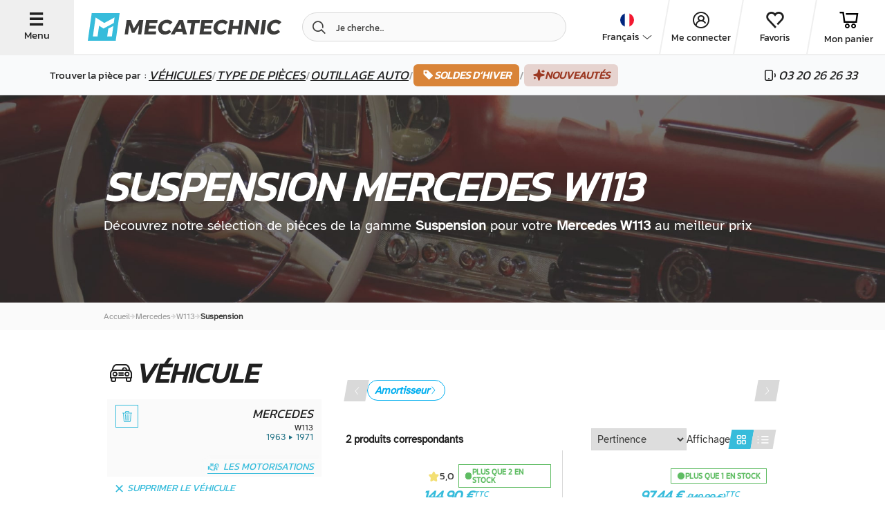

--- FILE ---
content_type: text/html; charset=UTF-8
request_url: https://www.mecatechnic.com/fr-FR/b-mercedes/m-w113/c-234-suspension
body_size: 48477
content:
<!DOCTYPE html>
<html lang="fr" data-country="FR">
<head>
    <meta charset="UTF-8">
    <meta name="viewport" content="width=device-width, initial-scale=1.0">
                    
            <meta name="apple-mobile-web-app-capable" content="yes">
        <meta name="apple-mobile-web-app-status-bar-style" content="#00aeef">
        <meta name="apple-mobile-web-app-title" content="Mecatechnic">
        <meta name="theme-color" content="#00aeef">
        <link rel="manifest" href="/manifest.json">
    
    
    <title>Pièces de suspension pour Mercedes W113 | Mecatechnic</title>
    <meta name="Description" content="Suspension pour votre Mercedes W113. ✅ Excellent rapport qualité/prix. ✅ Expédition rapide | ">

                        <link rel="alternate" href="https://www.mecatechnic.com/fr-FR/b-mercedes/m-w113/c-234-suspension" hreflang="fr">
                    <link rel="alternate" href="https://www.mecatechnic.com/es-ES/b-mercedes/m-w113/c-234-suspension" hreflang="es">
                    <link rel="alternate" href="https://www.mecatechnic.com/en-GB/b-mercedes/m-w113/c-234-suspension" hreflang="en">
                    <link rel="alternate" href="https://www.mecatechnic.com/it-IT/b-mercedes/m-w113/c-234-sospensione" hreflang="it">
                    <link rel="alternate" href="https://www.mecatechnic.com/pt-PT/b-mercedes/m-w113/c-234-suspensao" hreflang="pt">
                    <link rel="alternate" href="https://www.mecatechnic.com/nl-NL/b-mercedes/m-w113/c-234-vering" hreflang="nl">
                    <link rel="alternate" href="https://www.mecatechnic.com/de-DE/b-mercedes/m-w113/c-234-aufhangung" hreflang="de">
                
    

                <link rel="canonical" href="https://www.mecatechnic.com/fr-FR/b-mercedes/m-w113/c-234-suspension">
    
            <meta property="og:image" content="/img/imgNew/photos/opengraph/OG-meca.jpg"/>
    
                <link rel="icon" type="image/svg" href="/img/imgNew/pictos/logo-meca-M.svg"/>
        <link rel="stylesheet" href="/build/6387.53e978c8.css"><link rel="stylesheet" href="/build/8437.0197269c.css"><link rel="stylesheet" href="/build/5008.d5654fc0.css"><link rel="stylesheet" href="/build/2719.c9a03082.css"><link rel="stylesheet" href="/build/2620.8f70820b.css">
    
    <link rel="stylesheet" href="/build/new-category-meca.d1c3c687.css">
        
    <link rel="apple-touch-icon" sizes="180x180"
          href="/img/imgNew/favicon/mecale-touch-icon.png">
    <link rel="icon" type="image/png" sizes="32x32"
          href="/img/imgNew/favicon/meca/favicon-32x32.png">
    <link rel="icon" type="image/png" sizes="16x16"
          href="/img/imgNew/favicon/meca/favicon-16x16.png">
    <link rel="manifest" href="/img/imgNew/favicon/meca/site.webmanifest">
    <link rel="mask-icon" href="/img/imgNew/favicon/meca/safari-pinned-tab.svg" color="#00aeef">
    <link rel="shortcut icon" href="/img/imgNew/favicon/meca/favicon.ico">
    <meta name="msapplication-TileColor" content="#da532c">
    <meta name="msapplication-config" content="/img/imgNew/favicon/meca/browserconfig.xml">
    <meta name="theme-color" content="#ffffff">
    <script>
        (function (w, d, s, l, i) {
            w[l] = w[l] || [];
            w[l].push({
                'gtm.start':
                    new Date().getTime(), event: 'gtm.js'
            });
            var f = d.getElementsByTagName(s)[0],
                j = d.createElement(s), dl = l != 'dataLayer' ? '&l=' + l : '';
            j.async = true;
            j.src =
                'https://sst.mecatechnic.com/q7jjb2gddfkdkuh.js?aw=' + i.replace(/^GTM-/, '') + dl;
            f.parentNode.insertBefore(j, f);
        })(window, document, 'script', 'dataLayer', 'GTM-WFLT3K');
    </script>

</head>

<body data-tp=""
      data-admin="false" data-site="mecatechnic"
      id="body"
      >
<div id="layer"></div>

<noscript>
    <iframe src="https://sst.mecatechnic.com/ns.html?id=GTM-WFLT3K"
            height="0" width="0" style="display:none;visibility:hidden">
    </iframe>
</noscript>
<div id="popup" class="z-20"></div>

<span class="frz-nocache">
    <div id="infos-clients" data-admin="false"></div>
</span>

<!-- ABTASTY -->
<span class="frz-nocache">
        <script type="text/javascript" src="https://try.abtasty.com/5beea10e63d32c8e035ef86633806984.js"></script>
    </span>
<!-- END ABTASTY -->

        <span class="frz-nocache">
        <script>window.dataLayer = window.dataLayer || [];</script>
                            <script>
                    let alreadyCalled = false;
                    let datalayerObjects = [];

                    let dataLayerSession = JSON.parse(`\u007B\u0022base\u0022\u003A\u0022\u007B\\\u0022login_status\\\u0022\u003A\\\u0022unlogged\\\u0022,\\\u0022unique_path\\\u0022\u003A\\\u0022\\\\\\\/fr\u002DFR\\\\\\\/b\u002Dmercedes\\\\\\\/m\u002Dw113\\\\\\\/c\u002D234\u002Dsuspension\\\u0022,\\\u0022lang\\\u0022\u003A\\\u0022FR\\\u0022,\\\u0022env_dev\\\u0022\u003A\\\u0022prod\\\u0022,\\\u0022client_type\\\u0022\u003A\\\u0022Prospect\\\u0022\u007D\u0022,\u0022page_modelCategory\u0022\u003A\u0022\u007B\\\u0022page_type\\\u0022\u003A\\\u0022produit\\\u0022,\\\u0022page_type2\\\u0022\u003A\\\u0022categorie\\\u0022,\\\u0022category_level\\\u0022\u003A\\\u00220\\\u0022,\\\u0022empty_category\\\u0022\u003Afalse,\\\u0022brand\\\u0022\u003A\\\u0022Mercedes\\\u0022,\\\u0022brand_model\\\u0022\u003A\\\u0022Mercedes\u0020W113\\\u0022,\\\u0022is_brand_fav\\\u0022\u003Atrue,\\\u0022is_model_fav\\\u0022\u003Atrue,\\\u0022breadcrumb\\\u0022\u003A\\\u0022Mercedes\u0020\u002D\u003E\u0020W113\u0020\u002D\u003E\u0020Suspension\\\u0022,\\\u0022unique_breadcrumb\\\u0022\u003A\\\u0022\\\u0022,\\\u0022category0\\\u0022\u003A\\\u0022\\\u0022,\\\u0022category1\\\u0022\u003A\\\u0022\\\u0022,\\\u0022category2\\\u0022\u003A\\\u0022\\\u0022,\\\u0022category3\\\u0022\u003A\\\u0022\\\u0022\u007D\u0022\u007D`);
                    let pageName = JSON.parse(`\u0022page_modelCategory\u0022`);

                    Object.entries(dataLayerSession).forEach((json) => {
                        let parsedObject = JSON.parse(json[1]);

                        // Check if key starts with 'page_' and then if key is 'page_' + actual page
                        if (!json[0].startsWith('page_') || (json[0].startsWith('page_') && json[0] === pageName)) {
                            datalayerObjects.push(parsedObject);
                        }
                    });

                    dataLayer.push(...datalayerObjects);
                </script>
                </span>
    

    <script src="/build/runtime.7d43441b.js" defer></script><script src="/build/8602.9244abc1.js" defer></script><script src="/build/1843.1708a8fa.js" defer></script><script src="/build/5575.2bbeb2a3.js" defer></script><script src="/build/8137.6d5807a3.js" defer></script><script src="/build/9414.b98c7931.js" defer></script><script src="/build/4805.9eba25d1.js" defer></script><script src="/build/3533.f0fa9a21.js" defer></script><script src="/build/4300.82384116.js" defer></script><script src="/build/item-impression-event-meca.ecd7ca50.js" defer></script>

        <script type="application/ld+json" id="website-schema">
        {
            "@context": "https://schema.org",
            "@type": "WebSite",
            "url": "https://www.mecatechnic.com/",
		    "name" : "MECATECHNIC",
		    "alternateName" : "Mecatechnic.com"
	    }
    </script>


            <span class="frz-nocache">
            <script type="application/ld+json">
                [{"@context":"https:\/\/schema.org","@type":"BreadcrumbList","itemListElement":[{"@type":"ListItem","position":1,"name":"Mercedes","item":"https:\/\/www.mecatechnic.com\/fr-FR\/b-mercedes"},{"@type":"ListItem","position":2,"name":"W113","item":"https:\/\/www.mecatechnic.com\/fr-FR\/b-mercedes\/m-w113"},{"@type":"ListItem","position":3,"name":"Suspension","item":"https:\/\/www.mecatechnic.com\/fr-FR\/b-mercedes\/m-w113\/c-234-suspension"}]}]
            </script>
        </span>
                    
<div class="hp-SideNavbarParent meca-sidenavbar">
    <div class="hp-SideNavbar">
        <div class="hp-SideNavbarContainer">
            <div class="container-cross hp-SideNavbarClose flex-s-v">
                <span class="icon-new-cross"></span>
                <span class="label-btn-3">Fermer</span>
            </div>
            <div class="flex-s-v container-sidenav">
                <div class="top-block">
                    <div class="container-logo flex-s-h">
                        <img src="/img/imgNew/pictos/new-logo-meca.svg"/>
                        <div class="container-cross hp-SideNavbarClose flex-s-v">
                            <span class="icon-new-cross"></span>
                            <span class="label-btn-3">Fermer</span>
                        </div>
                    </div>

                    <div class="menu">
                        <p class="text-large">Trouver la pièce par &nbsp;:&nbsp;</p>
                        <div class="menu-item flex-s-h open-brand">
                            <p>Véhicules</p>                             <span class="icon-new-chev-right"></span>
                        </div>
                        <div class="menu-item flex-s-h open-categories">
                            <p>Type de pièces</p>                             <span class="icon-new-chev-right"></span>
                        </div>
                        <a href="/fr-FR/c-96678-outillage-automobile"
                        >
                            <div class="menu-item flex-s-h go-to-tools">
                                <p>Outillage auto</p>
                                <span class="icon-new-chev-right"></span>
                            </div>
                        </a>

                                                    <a href="
                                                        /fr-FR/operation/soldes-hiver-2026
                            "
                               class="good-deal-menu-item flex-s-h">
                                <span class="good-deals-item italic">SOLDES D’HIVER</span>
                                <span class="icon-new-chev-right good-deals-item"></span>
                            </a>
                        

                        <a href="/fr-FR/new-products"
                           class="good-deal-menu-item flex-s-h">
                            <span class="good-deals-item italic">Nouveautés</span>
                            <span class="icon-new-chev-right good-deals-item"></span>
                        </a>
                    </div>
                </div>
                <div class="bottom-block">
                    <div class="hp-SideNavbarItemSocial">
                        <div class="flexbox-center">
            <div data-target="_blank" rel="nofollow"
             data-obf="https://www.facebook.com/mecatechnic.wambrechies/"
             class="btn-socials-new flexbox-center fb obfuscated-link">
            <span class="icon-facebook"></span>
        </div>
        <div data-target="_blank" rel="nofollow"
             data-obf="https://www.youtube.com/user/MECATECHNIC" 
             class="btn-socials-new mid-button flexbox-center ytb obfuscated-link">
            <span class="icon-youtube"></span>
        </div>
        <div data-target="_blank" rel="nofollow"
             data-obf="https://www.instagram.com/mecatechnic/" 
             class="btn-socials-new flexbox-center ig obfuscated-link">
            <span class="icon-instagram"></span>
        </div>
    </div>                    </div>
                    <div class="block-buttons">
                        <span class="frz-nocache">
    <div class="flex-s-h button-item item-first">

                    <span class="icon-new-user flexbox-center"></span>
                                                
                    <div data-obf="/fr-FR/loginNew" class="obfuscated-link">
                <p class="text-large">Me connecter</p>
            </div>
            </div>
</span>
<div class="flex-s-h button-item">
    <span class="icon-new-heart"></span>
            <div class="obfuscated-link"
           data-obf="/fr-FR/ma-liste-envie">
            <p class="text-large">Favoris</p>
        </div>
    </div>
<div class="flex-s-h button-item">
    <span class="icon-new-cart"></span>
            <div class="obfuscated-link"
             data-obf="/fr-FR/panier.asp">
            <p class="text-large">Mon panier</p>
        </div>
    </div>
<div class="flex-s-h button-item">
    <span class="icon-new-phone"></span>
            <div class="obfuscated-link"
             data-obf="/fr-FR/contact/formulaire.asp">
            <p class="text-large">Nous contacter</p>
        </div>
    </div>                    </div>
                </div>
            </div>

            <div class="container-second-side">
                <div class="categories-container">
                    <div class="close-second-nav container-return">
                        <p class="text">
                            <span class="icon-new-arrow-left"></span>Retour
                        </p>
                    </div>
                    <div class="flex-s-h title-container">
                        <p class="title-h4 title">Catégories</p>
                    </div>
                                        <span class="frz-nocache">
                                                                                                                                                                            <a href="/fr-FR/b-mercedes/m-w113/c-60-boite-et-transmission"
                                       class="menu-item flex-s-h">
                                    <div class="left-part flex-s-h">
                                        <span class="icon-new-cat-transmission"></span>
                                        <p class="title-categorie flexbox-center">Boîte et transmission</p>
                                    </div>
                                    <span class="icon-new-chev-right"></span>
                                </a>
                                                                                                                                                                                    <a href="/fr-FR/b-mercedes/m-w113/c-111-carburation"
                                       class="menu-item flex-s-h">
                                    <div class="left-part flex-s-h">
                                        <span class="icon-new-cat-carburation"></span>
                                        <p class="title-categorie flexbox-center">Carburation</p>
                                    </div>
                                    <span class="icon-new-chev-right"></span>
                                </a>
                                                                                                                                                                                    <a href="/fr-FR/b-mercedes/m-w113/c-4-carrosserie"
                                       class="menu-item flex-s-h">
                                    <div class="left-part flex-s-h">
                                        <span class="icon-new-cat-carrosserie"></span>
                                        <p class="title-categorie flexbox-center">Carrosserie</p>
                                    </div>
                                    <span class="icon-new-chev-right"></span>
                                </a>
                                                                                                                                                                                    <a href="/fr-FR/b-mercedes/m-w113/c-53-cable"
                                       class="menu-item flex-s-h">
                                    <div class="left-part flex-s-h">
                                        <span class="icon-new-cat-cable"></span>
                                        <p class="title-categorie flexbox-center">Câble</p>
                                    </div>
                                    <span class="icon-new-chev-right"></span>
                                </a>
                                                                                                                                                                                    <a href="/fr-FR/b-mercedes/m-w113/c-55-direction"
                                       class="menu-item flex-s-h">
                                    <div class="left-part flex-s-h">
                                        <span class="icon-new-cat-direction"></span>
                                        <p class="title-categorie flexbox-center">Direction</p>
                                    </div>
                                    <span class="icon-new-chev-right"></span>
                                </a>
                                                                                                                                                                                    <a href="/fr-FR/b-mercedes/m-w113/c-69-echappement"
                                       class="menu-item flex-s-h">
                                    <div class="left-part flex-s-h">
                                        <span class="icon-new-cat-echappement"></span>
                                        <p class="title-categorie flexbox-center">Echappement</p>
                                    </div>
                                    <span class="icon-new-chev-right"></span>
                                </a>
                                                                                                                                                                                    <a href="/fr-FR/b-mercedes/m-w113/c-15-electricite"
                                       class="menu-item flex-s-h">
                                    <div class="left-part flex-s-h">
                                        <span class="icon-new-cat-elec"></span>
                                        <p class="title-categorie flexbox-center">Electricité</p>
                                    </div>
                                    <span class="icon-new-chev-right"></span>
                                </a>
                                                                                                                                                                                    <a href="/fr-FR/b-mercedes/m-w113/c-1-exterieur"
                                       class="menu-item flex-s-h">
                                    <div class="left-part flex-s-h">
                                        <span class="icon-new-cat-exterieur"></span>
                                        <p class="title-categorie flexbox-center">Extérieur</p>
                                    </div>
                                    <span class="icon-new-chev-right"></span>
                                </a>
                                                                                                                                                                                    <a href="/fr-FR/b-mercedes/m-w113/c-119-filtre"
                                       class="menu-item flex-s-h">
                                    <div class="left-part flex-s-h">
                                        <span class="icon-new-cat-filtre"></span>
                                        <p class="title-categorie flexbox-center">Filtre</p>
                                    </div>
                                    <span class="icon-new-chev-right"></span>
                                </a>
                                                                                                                                                                                    <a href="/fr-FR/b-mercedes/m-w113/c-44-freinage"
                                       class="menu-item flex-s-h">
                                    <div class="left-part flex-s-h">
                                        <span class="icon-new-cat-frein"></span>
                                        <p class="title-categorie flexbox-center">Freinage</p>
                                    </div>
                                    <span class="icon-new-chev-right"></span>
                                </a>
                                                                                                                                                                                    <a href="/fr-FR/b-mercedes/m-w113/c-49-interieur"
                                       class="menu-item flex-s-h">
                                    <div class="left-part flex-s-h">
                                        <span class="icon-new-cat-interieur"></span>
                                        <p class="title-categorie flexbox-center">Intérieur</p>
                                    </div>
                                    <span class="icon-new-chev-right"></span>
                                </a>
                                                                                                                                                                                    <a href="/fr-FR/b-mercedes/m-w113/c-40-moteur"
                                       class="menu-item flex-s-h">
                                    <div class="left-part flex-s-h">
                                        <span class="icon-new-cat-moteur"></span>
                                        <p class="title-categorie flexbox-center">Moteur</p>
                                    </div>
                                    <span class="icon-new-chev-right"></span>
                                </a>
                                                                                                                                                                                                                                                                                            <a href="/fr-FR/b-mercedes/m-w113/c-234-suspension"
                                       class="menu-item flex-s-h">
                                    <div class="left-part flex-s-h">
                                        <span class="icon-new-cat-suspension"></span>
                                        <p class="title-categorie flexbox-center">Suspension</p>
                                    </div>
                                    <span class="icon-new-chev-right"></span>
                                </a>
                                                                                                                                                                                    <a href="/fr-FR/b-mercedes/m-w113/c-218-train-roulant"
                                       class="menu-item flex-s-h">
                                    <div class="left-part flex-s-h">
                                        <span class="icon-new-cat-train-roulant"></span>
                                        <p class="title-categorie flexbox-center">Train roulant</p>
                                    </div>
                                    <span class="icon-new-chev-right"></span>
                                </a>
                                                                                                        </span>

                    <div class="flex-s-h title-container">
                        <p class="title-h4 title">Autres catégories</p>
                    </div>
                    <span class="frz-nocache">
                                                    <a href="/fr-FR/c-29-ampoule"
                               class="menu-item flex-s-h obfuscated-link">
                                <div class="left-part flex-s-h">
                                    <span class="icon-new-cat-ampoule"></span>
                                    <p class="title-categorie flexbox-center">Ampoule</p>
                                </div>
                                <span class="icon-new-chev-right"></span>
                            </a>
                                                    <a href="/fr-FR/c-2844-chaussette-a-neige"
                               class="menu-item flex-s-h obfuscated-link">
                                <div class="left-part flex-s-h">
                                    <span class="icon-new-cat-chaussette-neige"></span>
                                    <p class="title-categorie flexbox-center">Chaussette à neige</p>
                                </div>
                                <span class="icon-new-chev-right"></span>
                            </a>
                                                    <a href="/fr-FR/c-809-equipement-atelier"
                               class="menu-item flex-s-h obfuscated-link">
                                <div class="left-part flex-s-h">
                                    <span class="icon-new-cat-equip-atelier"></span>
                                    <p class="title-categorie flexbox-center">Equipement d&#039;atelier</p>
                                </div>
                                <span class="icon-new-chev-right"></span>
                            </a>
                                                    <a href="/fr-FR/c-764-huiles-graisses-et-liquides"
                               class="menu-item flex-s-h obfuscated-link">
                                <div class="left-part flex-s-h">
                                    <span class="icon-new-cat-huile"></span>
                                    <p class="title-categorie flexbox-center">Huiles, graisses et liquides</p>
                                </div>
                                <span class="icon-new-chev-right"></span>
                            </a>
                                                    <a href="/fr-FR/c-481-idees-cadeaux"
                               class="menu-item flex-s-h obfuscated-link">
                                <div class="left-part flex-s-h">
                                    <span class="icon-new-cat-cadeau"></span>
                                    <p class="title-categorie flexbox-center">Idées cadeaux</p>
                                </div>
                                <span class="icon-new-chev-right"></span>
                            </a>
                                                    <a href="/fr-FR/c-656-nettoyage-voiture"
                               class="menu-item flex-s-h obfuscated-link">
                                <div class="left-part flex-s-h">
                                    <span class="icon-new-cat-nettoyage"></span>
                                    <p class="title-categorie flexbox-center">Nettoyage voiture</p>
                                </div>
                                <span class="icon-new-chev-right"></span>
                            </a>
                                                    <a href="/fr-FR/c-96678-outillage-automobile"
                               class="menu-item flex-s-h obfuscated-link">
                                <div class="left-part flex-s-h">
                                    <span class="icon-new-cat-outillage-automobile"></span>
                                    <p class="title-categorie flexbox-center">Outillage automobile</p>
                                </div>
                                <span class="icon-new-chev-right"></span>
                            </a>
                                                    <a href="/fr-FR/c-96902-outillage-generique"
                               class="menu-item flex-s-h obfuscated-link">
                                <div class="left-part flex-s-h">
                                    <span class="icon-new-cat-outillage-generique"></span>
                                    <p class="title-categorie flexbox-center">Outillage générique</p>
                                </div>
                                <span class="icon-new-chev-right"></span>
                            </a>
                                                    <a href="/fr-FR/c-390-pieces-moto"
                               class="menu-item flex-s-h obfuscated-link">
                                <div class="left-part flex-s-h">
                                    <span class="icon-new-cat-moto"></span>
                                    <p class="title-categorie flexbox-center">Pièces moto</p>
                                </div>
                                <span class="icon-new-chev-right"></span>
                            </a>
                                                    <a href="/fr-FR/plaque-immatriculation-personnalisee"
                               class="menu-item flex-s-h obfuscated-link">
                                <div class="left-part flex-s-h">
                                    <span class="icon-new-cat-plaques"></span>
                                    <p class="title-categorie flexbox-center">Plaques d&#039;immatriculation</p>
                                </div>
                                <span class="icon-new-chev-right"></span>
                            </a>
                                                    <a href="/fr-FR/c-686-revue-automobile"
                               class="menu-item flex-s-h obfuscated-link">
                                <div class="left-part flex-s-h">
                                    <span class="icon-new-cat-revue"></span>
                                    <p class="title-categorie flexbox-center">Revue automobile</p>
                                </div>
                                <span class="icon-new-chev-right"></span>
                            </a>
                                                    <a href="/fr-FR/c-162-visserie-et-quincaillerie"
                               class="menu-item flex-s-h obfuscated-link">
                                <div class="left-part flex-s-h">
                                    <span class="icon-new-cat-visserie"></span>
                                    <p class="title-categorie flexbox-center">Visserie et quincaillerie</p>
                                </div>
                                <span class="icon-new-chev-right"></span>
                            </a>
                                            </span>
                </div>
                <div class="brand-container">
                    <div class="close-second-nav container-return">
                        <p class="text">
                            <span class="icon-new-arrow-left"></span>Retour
                        </p>
                    </div>
                    <div class="flex-s-h title-container">
                        <p class="title-h4 title">Constructeurs favoris</p>
                    </div>

                    
                                                                                                                                                                                                                                            <a href="/fr-FR/b-volkswagen"
                                   class="menu-item flex-s-h">
                                    <div class="left-part flex-s-h">
                                        <span class="icon-new-brand-vw"></span>
                                        <p class="title-categorie flexbox-center">Volkswagen</p>
                                    </div>
                                    <span class="icon-new-chev-right"></span>
                                </a>
                                                                                                                                                            <a href="/fr-FR/b-bmw"
                                   class="menu-item flex-s-h">
                                    <div class="left-part flex-s-h">
                                        <span class="icon-new-brand-bmw"></span>
                                        <p class="title-categorie flexbox-center">BMW</p>
                                    </div>
                                    <span class="icon-new-chev-right"></span>
                                </a>
                                                                                                                                                            <a href="/fr-FR/b-porsche"
                                   class="menu-item flex-s-h">
                                    <div class="left-part flex-s-h">
                                        <span class="icon-new-brand-porsche"></span>
                                        <p class="title-categorie flexbox-center">Porsche</p>
                                    </div>
                                    <span class="icon-new-chev-right"></span>
                                </a>
                                                                                                                                                            <a href="/fr-FR/b-mazda"
                                   class="menu-item flex-s-h">
                                    <div class="left-part flex-s-h">
                                        <span class="icon-new-brand-mazda"></span>
                                        <p class="title-categorie flexbox-center">Mazda</p>
                                    </div>
                                    <span class="icon-new-chev-right"></span>
                                </a>
                                                                                                                                                            <a href="/fr-FR/b-citroen"
                                   class="menu-item flex-s-h">
                                    <div class="left-part flex-s-h">
                                        <span class="icon-new-brand-citroen"></span>
                                        <p class="title-categorie flexbox-center">Citroën</p>
                                    </div>
                                    <span class="icon-new-chev-right"></span>
                                </a>
                                                                                                                                                            <a href="/fr-FR/b-renault"
                                   class="menu-item flex-s-h">
                                    <div class="left-part flex-s-h">
                                        <span class="icon-new-brand-renault"></span>
                                        <p class="title-categorie flexbox-center">Renault</p>
                                    </div>
                                    <span class="icon-new-chev-right"></span>
                                </a>
                                                                                                                                                            <a href="/fr-FR/b-peugeot"
                                   class="menu-item flex-s-h">
                                    <div class="left-part flex-s-h">
                                        <span class="icon-new-brand-peugeot"></span>
                                        <p class="title-categorie flexbox-center">Peugeot</p>
                                    </div>
                                    <span class="icon-new-chev-right"></span>
                                </a>
                                                                                                                                                            <a href="/fr-FR/b-audi"
                                   class="menu-item flex-s-h">
                                    <div class="left-part flex-s-h">
                                        <span class="icon-new-brand-audi"></span>
                                        <p class="title-categorie flexbox-center">Audi</p>
                                    </div>
                                    <span class="icon-new-chev-right"></span>
                                </a>
                                                                                                                                                            <a href="/fr-FR/b-mercedes"
                                   class="menu-item flex-s-h">
                                    <div class="left-part flex-s-h">
                                        <span class="icon-new-brand-mercedes"></span>
                                        <p class="title-categorie flexbox-center">Mercedes</p>
                                    </div>
                                    <span class="icon-new-chev-right"></span>
                                </a>
                                                                                                                                                            <a href="/fr-FR/b-mini"
                                   class="menu-item flex-s-h">
                                    <div class="left-part flex-s-h">
                                        <span class="icon-new-brand-mini"></span>
                                        <p class="title-categorie flexbox-center">Mini</p>
                                    </div>
                                    <span class="icon-new-chev-right"></span>
                                </a>
                                                                                                                                                            <a href="/fr-FR/b-seat"
                                   class="menu-item flex-s-h">
                                    <div class="left-part flex-s-h">
                                        <span class="icon-new-brand-seat"></span>
                                        <p class="title-categorie flexbox-center">Seat</p>
                                    </div>
                                    <span class="icon-new-chev-right"></span>
                                </a>
                                                                                                                                                            <a href="/fr-FR/b-alpine"
                                   class="menu-item flex-s-h">
                                    <div class="left-part flex-s-h">
                                        <span class="icon-new-brand-alpine"></span>
                                        <p class="title-categorie flexbox-center">Alpine</p>
                                    </div>
                                    <span class="icon-new-chev-right"></span>
                                </a>
                                                                                                                                                            <a href="/fr-FR/b-skoda"
                                   class="menu-item flex-s-h">
                                    <div class="left-part flex-s-h">
                                        <span class="icon-new-brand-skoda"></span>
                                        <p class="title-categorie flexbox-center">Skoda</p>
                                    </div>
                                    <span class="icon-new-chev-right"></span>
                                </a>
                                                                                                                                                            <a href="/fr-FR/b-mg"
                                   class="menu-item flex-s-h">
                                    <div class="left-part flex-s-h">
                                        <span class="icon-new-brand-mg"></span>
                                        <p class="title-categorie flexbox-center">MG</p>
                                    </div>
                                    <span class="icon-new-chev-right"></span>
                                </a>
                                                                        
                    <div class="flex-s-h title-container scnd-title">
                        <p class="title-h4 title">Autres Constructeurs</p>
                    </div>

                                                                                                        <a href="/fr-FR/b-fiat"
                                   class="menu-sub-item flex-s-h">
                                    <div class="left-part flex-s-h">
                                        <p class="title-categorie flexbox-center">Fiat</p>
                                    </div>
                                    <span class="icon-new-chev-right"></span>
                                </a>
                                                                                                                                                            <a href="/fr-FR/b-ford-europe"
                                   class="menu-sub-item flex-s-h">
                                    <div class="left-part flex-s-h">
                                        <p class="title-categorie flexbox-center">Ford Europe</p>
                                    </div>
                                    <span class="icon-new-chev-right"></span>
                                </a>
                                                                                                                                                            <a href="/fr-FR/b-opel"
                                   class="menu-sub-item flex-s-h">
                                    <div class="left-part flex-s-h">
                                        <p class="title-categorie flexbox-center">Opel</p>
                                    </div>
                                    <span class="icon-new-chev-right"></span>
                                </a>
                                                                                                                                                                                                                                                                                                                                                                                                                                                                                                                                                                                                                                                                                                                
                                                                <div class="flex-s-h title-container scnd-title">
                            <p class="title-h4 title">Nos modèles</p>
                        </div>
                                                    <a href="/fr-FR/b-volkswagen/m-coccinelle" class="menu-sub-item flex-s-h">
                                <div class="left-part flex-s-h">
                                    <p class="title-categorie flexbox-center">
                                        VW Cox
                                    </p>
                                </div>
                                <span class="icon-new-chev-right"></span>
                            </a>
                                                    <a href="/fr-FR/b-volkswagen/m-golf-1" class="menu-sub-item flex-s-h">
                                <div class="left-part flex-s-h">
                                    <p class="title-categorie flexbox-center">
                                        VW Golf 1
                                    </p>
                                </div>
                                <span class="icon-new-chev-right"></span>
                            </a>
                                                    <a href="/fr-FR/b-volkswagen/m-golf-2" class="menu-sub-item flex-s-h">
                                <div class="left-part flex-s-h">
                                    <p class="title-categorie flexbox-center">
                                        VW Golf 2
                                    </p>
                                </div>
                                <span class="icon-new-chev-right"></span>
                            </a>
                                                    <a href="/fr-FR/b-volkswagen/m-golf-3" class="menu-sub-item flex-s-h">
                                <div class="left-part flex-s-h">
                                    <p class="title-categorie flexbox-center">
                                        VW Golf 3
                                    </p>
                                </div>
                                <span class="icon-new-chev-right"></span>
                            </a>
                                                    <a href="/fr-FR/b-volkswagen/m-golf-4" class="menu-sub-item flex-s-h">
                                <div class="left-part flex-s-h">
                                    <p class="title-categorie flexbox-center">
                                        VW Golf 4
                                    </p>
                                </div>
                                <span class="icon-new-chev-right"></span>
                            </a>
                                                    <a href="/fr-FR/b-volkswagen/m-transporter-t6" class="menu-sub-item flex-s-h">
                                <div class="left-part flex-s-h">
                                    <p class="title-categorie flexbox-center">
                                        VW Transporter T6
                                    </p>
                                </div>
                                <span class="icon-new-chev-right"></span>
                            </a>
                                                    <a href="/fr-FR/b-volkswagen/m-golf-5" class="menu-sub-item flex-s-h">
                                <div class="left-part flex-s-h">
                                    <p class="title-categorie flexbox-center">
                                        VW golf 5
                                    </p>
                                </div>
                                <span class="icon-new-chev-right"></span>
                            </a>
                                                    <a href="/fr-FR/b-volkswagen/m-golf-6" class="menu-sub-item flex-s-h">
                                <div class="left-part flex-s-h">
                                    <p class="title-categorie flexbox-center">
                                        VW golf 6
                                    </p>
                                </div>
                                <span class="icon-new-chev-right"></span>
                            </a>
                                                    <a href="/fr-FR/b-volkswagen/m-transporter-t25-t3" class="menu-sub-item flex-s-h">
                                <div class="left-part flex-s-h">
                                    <p class="title-categorie flexbox-center">
                                        VW Transporter T25 et T3
                                    </p>
                                </div>
                                <span class="icon-new-chev-right"></span>
                            </a>
                                                    <a href="/fr-FR/b-volkswagen/m-transporter-t4" class="menu-sub-item flex-s-h">
                                <div class="left-part flex-s-h">
                                    <p class="title-categorie flexbox-center">
                                        VW Transporter T4
                                    </p>
                                </div>
                                <span class="icon-new-chev-right"></span>
                            </a>
                                                    <a href="/fr-FR/b-volkswagen/m-transporter-t5" class="menu-sub-item flex-s-h">
                                <div class="left-part flex-s-h">
                                    <p class="title-categorie flexbox-center">
                                        VW Transporter T5
                                    </p>
                                </div>
                                <span class="icon-new-chev-right"></span>
                            </a>
                                                    <a href="/fr-FR/b-bmw/m-e46" class="menu-sub-item flex-s-h">
                                <div class="left-part flex-s-h">
                                    <p class="title-categorie flexbox-center">
                                        BMW e46
                                    </p>
                                </div>
                                <span class="icon-new-chev-right"></span>
                            </a>
                                                    <a href="/fr-FR/b-porsche/m-911" class="menu-sub-item flex-s-h">
                                <div class="left-part flex-s-h">
                                    <p class="title-categorie flexbox-center">
                                        Porsche 911
                                    </p>
                                </div>
                                <span class="icon-new-chev-right"></span>
                            </a>
                                                    <a href="/fr-FR/b-audi/m-a3-8p" class="menu-sub-item flex-s-h">
                                <div class="left-part flex-s-h">
                                    <p class="title-categorie flexbox-center">
                                        Audi A3 8P
                                    </p>
                                </div>
                                <span class="icon-new-chev-right"></span>
                            </a>
                                                    <a href="/fr-FR/b-bmw/m-e30" class="menu-sub-item flex-s-h">
                                <div class="left-part flex-s-h">
                                    <p class="title-categorie flexbox-center">
                                        BMW e30
                                    </p>
                                </div>
                                <span class="icon-new-chev-right"></span>
                            </a>
                                                    <a href="/fr-FR/b-bmw/m-e36" class="menu-sub-item flex-s-h">
                                <div class="left-part flex-s-h">
                                    <p class="title-categorie flexbox-center">
                                        BMW e36
                                    </p>
                                </div>
                                <span class="icon-new-chev-right"></span>
                            </a>
                                                    <a href="/fr-FR/b-bmw/m-e10" class="menu-sub-item flex-s-h">
                                <div class="left-part flex-s-h">
                                    <p class="title-categorie flexbox-center">
                                        BMW e10
                                    </p>
                                </div>
                                <span class="icon-new-chev-right"></span>
                            </a>
                                                    <a href="/fr-FR/b-bmw/m-e34" class="menu-sub-item flex-s-h">
                                <div class="left-part flex-s-h">
                                    <p class="title-categorie flexbox-center">
                                        BMW e34
                                    </p>
                                </div>
                                <span class="icon-new-chev-right"></span>
                            </a>
                                                    <a href="/fr-FR/b-peugeot/m-205" class="menu-sub-item flex-s-h">
                                <div class="left-part flex-s-h">
                                    <p class="title-categorie flexbox-center">
                                        Peugeot 205
                                    </p>
                                </div>
                                <span class="icon-new-chev-right"></span>
                            </a>
                                                    <a href="/fr-FR/b-renault/m-4" class="menu-sub-item flex-s-h">
                                <div class="left-part flex-s-h">
                                    <p class="title-categorie flexbox-center">
                                        Renault 4L
                                    </p>
                                </div>
                                <span class="icon-new-chev-right"></span>
                            </a>
                                                    <a href="/fr-FR/b-citroen/m-2cv" class="menu-sub-item flex-s-h">
                                <div class="left-part flex-s-h">
                                    <p class="title-categorie flexbox-center">
                                        Citroën 2 CV
                                    </p>
                                </div>
                                <span class="icon-new-chev-right"></span>
                            </a>
                                                            </div>
            </div>
        </div>
    </div>
    <div class="hp-SideNavbarBrother">

    </div>
</div>




<div class="hp-GlobalContainer global-container-mecatechnic">
            <span class="frz-nocache">
    <div id="alert-box">
            </div>
</span>                
        
    
<div class="col-l-hide hp-NavbarSearchFullSearch">
    <div data-close="#autocompleteBox" class="ContainerCross cross flexbox-center">
        <span class="icon-cross"></span>
    </div>
    <div class="hp-NavbarSearchFullSearchSubmit">
        <input placeholder="Je cherche..."
               class="flex-s-v hp-NavbarSearchBar input-block input-material">
    </div>
</div>

    <div class="black-friday-banner frz-nocache">
        <div class="text-wrapper-2">

                                    <a href="/fr-FR/operation/soldes-hiver-2026
                            ">
                        <span class="bfhead1 text-sm">SOLDES D’HIVER -60% et + 2 000 bestsellers à -5%</span>
                    </a>
                                                    <a href="                             https://www.trstd.com/fr-fr/reviews/mecatechnic-com
                            ">
                        <span class="bfhead1 text-sm">Noté 4.62/5 Trusted Shop ⭐ + de 106 273 avis </span>
                    </a>
                                            </a>
        </div>
    </div>







<div id="search-engine-results-page"></div>

<div class="hp-Navbar bounce-navbar">
    <div class="container-fluid">
        <div class="row flex">
            <div class="col-s-hide col-m-1 col-l-1 hp-NavbarContainerBurger flex-m-v open-left-account">
                <span class="icon-new-menu-burger"></span>
                <p>Menu</p>
            </div>
            <div class="col-s-7 col-m-5 col-l-3 hp-NavbarContainerImage flex-s-v">
                

                                    <div class="container-NavbarLogo">
                        <a href="/fr-FR/"
                           class="flexbox-center"
                           title="MECATECHNIC, partenaire de votre passion"
                           data-analytics="header_click"
                           data-value="MECATECHNIC"
                        >
                            <img
                                    class="hp-NavbarLogo "
                                    src="/img/imgNew/pictos/new-logo-meca.svg"
                                    alt="MECATECHNIC, partenaire de votre passion"
                                    title="MECATECHNIC, partenaire de votre passion"
                            />
                        </a>
                    </div>
                            </div>
            <div class="col-s-2 col-m-2 col-l-1 hp-NavbarLangue noPadding">
                <span class="frz-nocache">
                    <div class="flex-s-h container-menu">
                        <div class="border-slash col-m-hide"></div>
                        <div class="hp-NavbarLangueSelected flex-s-h">
                            <div class="langueSelected flex-s-v"
                                 data-analytics="header_click"
                                 data-value="Sélection de la langue"
                            >
                                <span class="items-center flex">
                                    <div class="container-flag flexbox-center">
                                        <img alt="flagFR"
                                             src="/img/imgNew/flags/fr.svg"/>
                                    </div>
                                    <span class="icon-new-chev-down ml-1 col-s-show col-m-hide"></span>
                                </span>

                                <span class="col-s-hide col-m-show text-sm text-center  items-center space-x-2">
                                    <span class="title flexbox-center"> Français
                                        <span class="icon-new-chev-down ml-1 hover:cursor-pointer"></span>
                                    </span>
                                </span>
                            </div>
                        </div>
                    </div>
                </span>
            </div>

            <div class="popup-langue">
                <div class="hp-NavbarLangueSelect">
                                                                                                        <div data-obf="/fr-FR/b-mercedes/m-w113/c-234-suspension"
                                     class="obfuscated-link flexbox-center hp-NavbarLangue-div transition active"
                                     data-analytics="language_click"
                                     data-value="FR"
                                >
                                    <div data-locale="fr" class="hp-NavbarLangueOption">
                                        <div class="containerFlag transition">
                                            <img alt="flagFr"
                                                 src="/img/imgNew/flags/fr.svg"/>
                                        </div>
                                    </div>
                                    <p>Français</p>
                                </div>
                                                        <link rel="alternate" href="https://www.mecatechnic.com/fr-FR/b-mercedes/m-w113/c-234-suspension"
                                  hreflang="fr">
                                                                                    <div data-obf="/es-ES/b-mercedes/m-w113/c-234-suspension"
                                     class="obfuscated-link flexbox-center hp-NavbarLangue-div transition "
                                     data-analytics="language_click"
                                     data-value="ES"
                                >
                                    <div data-locale="es" class="hp-NavbarLangueOption">
                                        <div class="containerFlag transition">
                                            <img alt="flagEs"
                                                 src="/img/imgNew/flags/es.svg"/>
                                        </div>
                                    </div>
                                    <p>Español</p>
                                </div>
                                                        <link rel="alternate" href="https://www.mecatechnic.com/es-ES/b-mercedes/m-w113/c-234-suspension"
                                  hreflang="es">
                                                                                    <div data-obf="/en-GB/b-mercedes/m-w113/c-234-suspension"
                                     class="obfuscated-link flexbox-center hp-NavbarLangue-div transition "
                                     data-analytics="language_click"
                                     data-value="GB"
                                >
                                    <div data-locale="en" class="hp-NavbarLangueOption">
                                        <div class="containerFlag transition">
                                            <img alt="flagGb"
                                                 src="/img/imgNew/flags/gb.svg"/>
                                        </div>
                                    </div>
                                    <p>English</p>
                                </div>
                                                        <link rel="alternate" href="https://www.mecatechnic.com/en-GB/b-mercedes/m-w113/c-234-suspension"
                                  hreflang="en">
                                                                                    <div data-obf="/it-IT/b-mercedes/m-w113/c-234-sospensione"
                                     class="obfuscated-link flexbox-center hp-NavbarLangue-div transition "
                                     data-analytics="language_click"
                                     data-value="IT"
                                >
                                    <div data-locale="it" class="hp-NavbarLangueOption">
                                        <div class="containerFlag transition">
                                            <img alt="flagIt"
                                                 src="/img/imgNew/flags/it.svg"/>
                                        </div>
                                    </div>
                                    <p>Italiano</p>
                                </div>
                                                        <link rel="alternate" href="https://www.mecatechnic.com/it-IT/b-mercedes/m-w113/c-234-sospensione"
                                  hreflang="it">
                                                                                    <div data-obf="/pt-PT/b-mercedes/m-w113/c-234-suspensao"
                                     class="obfuscated-link flexbox-center hp-NavbarLangue-div transition "
                                     data-analytics="language_click"
                                     data-value="PT"
                                >
                                    <div data-locale="pt" class="hp-NavbarLangueOption">
                                        <div class="containerFlag transition">
                                            <img alt="flagPt"
                                                 src="/img/imgNew/flags/pt.svg"/>
                                        </div>
                                    </div>
                                    <p>Português</p>
                                </div>
                                                        <link rel="alternate" href="https://www.mecatechnic.com/pt-PT/b-mercedes/m-w113/c-234-suspensao"
                                  hreflang="pt">
                                                                                    <div data-obf="/nl-NL/b-mercedes/m-w113/c-234-vering"
                                     class="obfuscated-link flexbox-center hp-NavbarLangue-div transition "
                                     data-analytics="language_click"
                                     data-value="NL"
                                >
                                    <div data-locale="nl" class="hp-NavbarLangueOption">
                                        <div class="containerFlag transition">
                                            <img alt="flagNl"
                                                 src="/img/imgNew/flags/nl.svg"/>
                                        </div>
                                    </div>
                                    <p>Nederlands</p>
                                </div>
                                                        <link rel="alternate" href="https://www.mecatechnic.com/nl-NL/b-mercedes/m-w113/c-234-vering"
                                  hreflang="nl">
                                                                                    <div data-obf="/de-DE/b-mercedes/m-w113/c-234-aufhangung"
                                     class="obfuscated-link flexbox-center hp-NavbarLangue-div transition "
                                     data-analytics="language_click"
                                     data-value="DE"
                                >
                                    <div data-locale="de" class="hp-NavbarLangueOption">
                                        <div class="containerFlag transition">
                                            <img alt="flagDe"
                                                 src="/img/imgNew/flags/de.svg"/>
                                        </div>
                                    </div>
                                    <p>Deutsch</p>
                                </div>
                                                        <link rel="alternate" href="https://www.mecatechnic.com/de-DE/b-mercedes/m-w113/c-234-aufhangung"
                                  hreflang="de">
                                                            </div>
            </div>
            <div class="col-s-hide col-m-show search-bar col-m-1 col-l-hide noPadding">
                <div class="flex-s-h container-menu">
                    <div class="border-slash"></div>
                    <div class="flex-s-v menu-item" data-action="setSearchEngineVisible" data-visible="visible">
                        <span class="icon-new-search text-center"></span>
                    </div>
                </div>
            </div>
            <div class="col-s-1 col-m-show col-m-1 col-l-1 hp-NavbarAccount accountAccess">
                    <div class="flex-s-h container-menu">
        <div class="border-slash col-s-hide col-m-show"></div>
        <div class="flex-s-v menu-item">
            <span class="frz-nocache">
                                    <div data-log="nolog" class="hp-NavbarMyAccount notLogged">
                        <div class="flex-s-v obfuscated-link"
                           data-analytics="header_click"
                           data-value="Me connecter"
                           data-obf="/fr-FR/loginNew"
                        >
                            <span class="icon-new-user flexbox-center"></span>
                            <p class="title-picto">Me connecter</p>
                        </div>
                    </div>
                            </span>
        </div>
    </div>
            </div>
            <div class="col-s-hide col-m-show col-m-1 col-l-1 hp-wishlist noPadding">
                    <div data-obf="/fr-FR/ma-liste-envie"
       class="flex-s-h container-menu obfuscated-link"
       data-analytics="header_click"
       data-value="Favoris"
    >
        <div class="border-slash"></div>
        <div class="flex-s-v menu-item">
            <span class="icon-new-heart"></span>
            <p class="title-picto">Favoris</p>
        </div>
    </div>
            </div>
            <div class="col-s-2 col-m-show col-m-1 col-l-1 hp-NavbarCart noPadding">
                    <div class="flex-s-h container-menu"
         data-analytics="header_click"
         data-value="Mon panier">
        <div class="border-slash col-s-hide col-m-show"></div>
        <div class="flex-s-v menu-item">
            <span class="frz-nocache">
                <span class="icon-new-cart icon-rounded bg-white flexbox-center">
                                    </span>
            </span>
            <p class="title-picto">Mon panier</p>
        </div>
    </div>
            </div>
            <div class="col-s-hide col-l-show col-s-10 col-m-12 col-l-4 hp-NavbarSearch mt-2">
                <span class="icon-new-search"></span>
                <div class="hp-NavbarSearchContainer flex-s-v" data-action="setSearchEngineVisible"
                     data-visible="visible">
                    <input
                            id='oldSearchInput'
                            class="ais-SearchBox-input"
                            readonly
                            maxlength="512"
                            placeholder="Je cherche..."
                    >
                </div>
            </div>
        </div>
    </div>
</div>

<div
        class="sub-navbar p-2 bg-gray-50 border-b border-gray-200 px-2 sm:flex items-center justify-between">
    <div class="sm:flex-1 sm:min-w-0">
        <div class="xl:ml-16 lgx:ml-24 3xl:ml-80 flex items-center flex-row sm:flex-wrap xl:flex-row w-full">
            <div class="col-s-show col-s-1 col-m-hide hp-NavbarContainerBurger open-left-account">
                <span class="icon-new-menu-burger"></span>
            </div>

            <div class="max-sm:hidden sm:flex sm:flex-wrap sm:flex-row items-center justify-center gap-3">
                <div class="frz-nocache flex items-center gap-3">
                    <p class="find-by m-0">Trouver la pièce par &nbsp;:&nbsp;</p>

                    <p class="brand title-kanit-500 m-0 underline max-w-[22vw] truncate cursor-pointer js-open-brands"
                       data-analytics="header_click" data-value="Véhicules">Véhicules</p>

                    <span class="slash opacity-40">/</span>
                    <p class="categories title-kanit-500 underline m-0 max-w-[22vw] truncate cursor-pointer js-open-categories"
                       data-analytics="header_click" data-value="Type de pièces">Type de pièces</p>

                    <span class="slash opacity-40">/</span>
                    <p class="categories title-kanit-500 underline m-0">
                        <a href="/fr-FR/c-96678-outillage-automobile">Outillage auto</a>
                    </p>
                </div>

                <div class="flex items-center gap-3">
                                            <span class="slash opacity-40 max-xl:hidden">/</span>
                        <a href="
                                                        /fr-FR/operation/soldes-hiver-2026
                            "

                           class="inline-flex items-center gap-2 h-8 min-w-32 px-3 rounded-md bg-orangeop hover:bg-orangeophover active:bg-orangeophover focus:bg-orangeophover text-white font-semibold">
                            <div class="flex items-center justify-center w-[18px] h-[18px]">
                                <svg width="15" height="15" viewBox="0 0 15 15" fill="none"
                                     xmlns="http://www.w3.org/2000/svg">
                                    <path
                                            d="M1.5 0.5C1.23478 0.5 0.98043 0.605357 0.792893 0.792893C0.605357 0.98043 0.5 1.23478 0.5 1.5V6.086C0.500057 6.35119 0.605451 6.60551 0.793 6.793L7.793 13.793C7.98053 13.9805 8.23484 14.0858 8.5 14.0858C8.76516 14.0858 9.01947 13.9805 9.207 13.793L13.793 9.207C13.9805 9.01947 14.0858 8.76516 14.0858 8.5C14.0858 8.23484 13.9805 7.98053 13.793 7.793L6.793 0.793C6.60551 0.605451 6.35119 0.500057 6.086 0.5H1.5ZM5.5 4C5.5 4.39782 5.34196 4.77936 5.06066 5.06066C4.77936 5.34196 4.39782 5.5 4 5.5C3.60218 5.5 3.22064 5.34196 2.93934 5.06066C2.65804 4.77936 2.5 4.39782 2.5 4C2.5 3.60218 2.65804 3.22064 2.93934 2.93934C3.22064 2.65804 3.60218 2.5 4 2.5C4.39782 2.5 4.77936 2.65804 5.06066 2.93934C5.34196 3.22064 5.5 3.60218 5.5 4Z"
                                            fill="white"></path>
                                </svg>
                            </div>
                            <p class="m-0 uppercase text-sbase font-bold text-white font-kanit italic">
                                SOLDES D’HIVER
                            </p>
                        </a>
                                        <span class="slash opacity-40">/</span>

                    <a href="/fr-FR/new-products" class="inline-flex items-center gap-2 h-8 px-3 rounded-md bg-newproduct hover:bg-newproducthover active:bg-newproducthover focus:bg-newproducthover text-newproducttext font-semibold">
                        <div class="flex items-center justify-center w-[18px] h-[18px]">
                            <svg width="17" height="17" viewBox="0 0 17 17" fill="none"
                                 xmlns="http://www.w3.org/2000/svg">
                                <path
                                        d="M6.95271 11.1249C6.88575 10.8654 6.75046 10.6285 6.56092 10.439C6.37138 10.2494 6.13451 10.1142 5.87495 10.0472L1.27371 8.86069C1.1952 8.83841 1.12611 8.79113 1.07691 8.72603C1.02772 8.66092 1.0011 8.58155 1.0011 8.49994C1.0011 8.41834 1.02772 8.33896 1.07691 8.27386C1.12611 8.20875 1.1952 8.16147 1.27371 8.13919L5.87495 6.95194C6.13442 6.88505 6.37122 6.74987 6.56076 6.56047C6.75029 6.37107 6.88563 6.13436 6.95271 5.87494L8.1392 1.27369C8.16126 1.19488 8.20849 1.12545 8.2737 1.07599C8.3389 1.02653 8.41849 0.999756 8.50033 0.999756C8.58217 0.999756 8.66176 1.02653 8.72696 1.07599C8.79217 1.12545 8.8394 1.19488 8.86146 1.27369L10.0472 5.87494C10.1142 6.1345 10.2495 6.37137 10.439 6.56091C10.6285 6.75045 10.8654 6.88573 11.125 6.95269L15.7262 8.13844C15.8053 8.16027 15.8751 8.20745 15.9248 8.27275C15.9746 8.33805 16.0015 8.41786 16.0015 8.49994C16.0015 8.58202 15.9746 8.66183 15.9248 8.72713C15.8751 8.79244 15.8053 8.83962 15.7262 8.86144L11.125 10.0472C10.8654 10.1142 10.6285 10.2494 10.439 10.439C10.2495 10.6285 10.1142 10.8654 10.0472 11.1249L8.8607 15.7262C8.83865 15.805 8.79142 15.8744 8.72621 15.9239C8.66101 15.9734 8.58142 16.0001 8.49958 16.0001C8.41774 16.0001 8.33815 15.9734 8.27295 15.9239C8.20774 15.8744 8.16051 15.805 8.13845 15.7262L6.95271 11.1249Z"
                                        fill="#9B3822"></path>
                                <path d="M14.5 1.74994V4.74994Z" fill="#9B3822"></path>
                                <path d="M16 3.24994H13Z" fill="#9B3822"></path>
                                <path d="M2.5 12.2499V13.7499Z" fill="#9B3822"></path>
                                <path d="M3.25 12.9999H1.75Z" fill="#9B3822"></path>
                                <path
                                        d="M14.5 1.74994V4.74994M16 3.24994H13M2.5 12.2499V13.7499M3.25 12.9999H1.75M6.95271 11.1249C6.88575 10.8654 6.75046 10.6285 6.56092 10.439C6.37138 10.2494 6.13451 10.1142 5.87495 10.0472L1.27371 8.86069C1.1952 8.83841 1.12611 8.79113 1.07691 8.72603C1.02772 8.66092 1.0011 8.58155 1.0011 8.49994C1.0011 8.41834 1.02772 8.33896 1.07691 8.27386C1.12611 8.20875 1.1952 8.16147 1.27371 8.13919L5.87495 6.95194C6.13442 6.88505 6.37122 6.74987 6.56076 6.56047C6.75029 6.37107 6.88563 6.13436 6.95271 5.87494L8.1392 1.27369C8.16126 1.19488 8.20849 1.12545 8.2737 1.07599C8.3389 1.02653 8.41849 0.999756 8.50033 0.999756C8.58217 0.999756 8.66176 1.02653 8.72696 1.07599C8.79217 1.12545 8.8394 1.19488 8.86146 1.27369L10.0472 5.87494C10.1142 6.1345 10.2495 6.37137 10.439 6.56091C10.6285 6.75045 10.8654 6.88573 11.125 6.95269L15.7262 8.13844C15.8053 8.16027 15.8751 8.20745 15.9248 8.27275C15.9746 8.33805 16.0015 8.41786 16.0015 8.49994C16.0015 8.58202 15.9746 8.66183 15.9248 8.72713C15.8751 8.79244 15.8053 8.83962 15.7262 8.86144L11.125 10.0472C10.8654 10.1142 10.6285 10.2494 10.439 10.439C10.2495 10.6285 10.1142 10.8654 10.0472 11.1249L8.8607 15.7262C8.83865 15.805 8.79142 15.8744 8.72621 15.9239C8.66101 15.9734 8.58142 16.0001 8.49958 16.0001C8.41774 16.0001 8.33815 15.9734 8.27295 15.9239C8.20774 15.8744 8.16051 15.805 8.13845 15.7262L6.95271 11.1249Z"
                                        stroke="#9B3822" stroke-width="1.5" stroke-linecap="round"
                                        stroke-linejoin="round">
                                </path>
                            </svg>
                        </div>
                        <p class="m-0 uppercase text-sbase font-bold font-kanit italic text-newproducttext">
                            Nouveautés</p>
                    </a>
                </div>
            </div>

            <div class="ml-2 noPadding col-m-show col-l-hide flexbox-center w-full">
                <div class="open-search-bar search-bar-top-mobile col-s-12 col-m-hide"
                     data-action="setSearchEngineVisible" data-visible="visible">
                    <div class="flex items-center">
                        <span class="icon-new-search text-center"></span>
                        <p class="text-cta-small m-0">Je cherche...</p>
                    </div>
                </div>
            </div>
        </div>
    </div>

    <div class="max-xl:hidden flex-none">
        <div class="col-s-12 tel mr-8 flex items-center">
                            <span data-obf="tel:telphone.mecatechnic" class="flex items-center gap-2 obfuscated-link"
                      data-analytics="header_click" data-value="03 20 26 26 33">
                <span class="icon-rl-smartphone"></span>
                <p class="title-kanit-500 m-0">03 20 26 26 33</p>
            </span>
                    </div>
    </div>
</div>
            <div class="container-fluid">
        <div id="typePage" class="hidden" data-typePage="category"></div>
        <div id="categoryLevel" class="hidden"
             data-categoryLevel="1"></div>

        
<div class="category-name flexbox-center">
                                <picture class="object-cover">
        <source srcset="/img/background-brands/brand-mercedes-600.jpg" media="(max-width: 500px)" />
        <source srcset="/img/background-brands/brand-mercedes-1200.jpg" media="(max-width: 900px)" />
        <img
             src="/img/background-brands/brand-mercedes-2000.jpg"
             fetchpriority="high"
             alt="brand-mercedes"
             class="banner-category"/>
    </picture>
    <div class="container">
        <div class="row flexbox-center">
            <div class="category-name-container col-s-12 flex-column">

                <h1 class="category-name-title title-h1">
                    Suspension Mercedes W113
                </h1>

                <p class="category-name-desc text-large">
                    Découvrez notre sélection de pièces de la gamme <b>Suspension</b> pour votre <b>Mercedes W113</b> au meilleur prix
                </p>

                                            </div>
        </div>
    </div>
</div>
            <div class="breadcrumb col-s-show col-l-hide">
        <div class="container">
            <div class="row">
                <div class="breadcrumb-container col-s-12 flex">
                                <a class="hidden" href="/fr-FR/">
            <span class="icon-new-arrow-left breadcrumb-arrow"></span>
            <p class="label-btn-3">Accueil</p>
        </a>
                <a class="hidden" href="/fr-FR/b-mercedes">
            <span class="icon-new-arrow-left breadcrumb-arrow"></span>
            <p class="label-btn-3">Mercedes</p>
        </a>
                <a class="hidden" href="/fr-FR/b-mercedes/m-w113">
            <span class="icon-new-arrow-left breadcrumb-arrow"></span>
            <p class="label-btn-3">W113</p>
        </a>
                            <a class="breadcrumb-link flexbox-center" href="/fr-FR/b-mercedes/m-w113">
                <span class="icon-new-arrow-left breadcrumb-arrow"></span>
                <p class="label-btn-3">Voir tous les produits de W113</p>
            </a>
            
                </div>
            </div>
        </div>
    </div>

    <div class="breadcrumb-desktop col-s-hide col-l-show">
        <div class="container">
            <div class="row flexbox-center">
                <div class="breadcrumb-container col-s-12 flex">
                                            <a class="breadcrumb-link" href="/fr-FR/">
                <p class="text-small">Accueil</p>
            </a>
                            <span class="icon-new-arrow-right breadcrumb-arrow"></span>
                                    <a class="breadcrumb-link" href="/fr-FR/b-mercedes">
                <p class="text-small">Mercedes</p>
            </a>
                            <span class="icon-new-arrow-right breadcrumb-arrow"></span>
                                    <a class="breadcrumb-link" href="/fr-FR/b-mercedes/m-w113">
                <p class="text-small">W113</p>
            </a>
                            <span class="icon-new-arrow-right breadcrumb-arrow"></span>
                        <p class="breadcrumb-current-page text-small">Suspension</p>
    
                </div>
            </div>
        </div>
    </div>

        
        <div class="active-filters col-s-show col-l-hide">
            <div class="filter-title">
                <div class="container">
                    <div class="row">
                        <div class="col-s-12 noPadding" id="menu-cat-sticky">
                            <div id="open-categories-mobile"
                                 class="col-s-12">
                                <div class="category-title-container flex-row-center">
                                    <span class="icon-new-menu-list filter-title-icon"></span>
                                    <p class="filter-title-text text-cta-regular">CATÉGORIES</p>
                                </div>
                            </div>
                            <div id="open-filter-mobile"
                                 class="col-s-hide">
                                <div class="filter-title-container flex-row-center"
                                     data-active-features="0">
                                    <span class="icon-new-filter filter-title-icon"></span>
                                    <p class="filter-title-text text-cta-regular">FILTRES</p>
                                </div>
                            </div>
                        </div>
                    </div>
                </div>
            </div>
                            <div class="container">
                    <div class="row">
                        <div class="col-s-12 flex-column-center">
                            <div class="filter-vehicle-container-mobile">
                                                                <span class="frz-nocache">
                                    <div class="filter-vehicle-container flex-column-center">
    <p class="filter-vehicle-title flexbox-center title-h2"><span
                class="icon-car-face"></span> VÉHICULE</p>
            <p class="brand-title text-extra-large text-left col-l-hide">Choisissez votre Mercedes</p>
        <span id="current-brand-mobile" class="hide hidden">
                    mercedes
            </span>
    <span id="current-category-mobile" class="hide hidden">/fr-FR/b-mercedes/m-w113/c-234-suspension</span>
    <div class="container-selector-vehicule hide ">
        <select id="select-vehicle-mobile" class="filter-vehicle-select select-vehicle text">
            <option                     value="null">
                Constructeur
            </option>
            <optgroup label="Constructeurs favoris">
                                                            <option                                                                 value="volkswagen">
                            Volkswagen
                        </option>
                                                                                <option                                                                 value="bmw">
                            BMW
                        </option>
                                                                                <option                                                                 value="porsche">
                            Porsche
                        </option>
                                                                                <option                                                                 value="mazda">
                            Mazda
                        </option>
                                                                                <option                                                                 value="citroen">
                            Citroën
                        </option>
                                                                                <option                                                                 value="renault">
                            Renault
                        </option>
                                                                                <option                                                                 value="peugeot">
                            Peugeot
                        </option>
                                                                                <option                                                                 value="audi">
                            Audi
                        </option>
                                                                                <option selected                                                                value="mercedes">
                            Mercedes
                        </option>
                                                                                <option                                                                 value="mini">
                            Mini
                        </option>
                                                                                <option                                                                 value="seat">
                            Seat
                        </option>
                                                                                <option                                                                 value="alpine">
                            Alpine
                        </option>
                                                                                <option                                                                 value="skoda">
                            Skoda
                        </option>
                                                                                <option                                                                 value="mg">
                            MG
                        </option>
                                                                                                                                                            </optgroup>
            <optgroup label="Autres Constructeurs">
                                                                                                                                                                                                                                                                                                                                                                                                                                                                                                                                                                                    <option                                                                 value="fiat">
                            Fiat
                        </option>
                                                                                <option                                                                 value="ford-europe">
                            Ford Europe
                        </option>
                                                                                <option                                                                 value="opel">
                            Opel
                        </option>
                                                </optgroup>
        </select>
                                            <select id="select-model-mobile"
                class="filter-vehicle-select select-model text ">
            <option  value="null">
                Modèle
            </option>
                                                            <option id="alpine:a110:picture-slug=ALP"
                    
                                            data-hide="true"
                    
                    
                    value="a110">
                A110
            </option>
        
                                                                <optgroup label="356 - 912 - 914" id="porsche:optgroup:356%20-%20912%20-%20914"
                                                            data-hide="true"
                                                >
                                                                <option id="porsche:356:picture-slug=356"
                    
                                            data-hide="true"
                    
                    
                    value="356">
                356
            </option>
        
                                                                <option id="porsche:912"
                    
                                            data-hide="true"
                    
                    
                    value="912">
                912
            </option>
        
                                                                <option id="porsche:914:picture-slug=914"
                    
                                            data-hide="true"
                    
                    
                    value="914">
                914
            </option>
        
                                            </optgroup>
                                                                <optgroup label="911 Aircooled" id="porsche:optgroup:911%20Aircooled"
                                                            data-hide="true"
                                                >
                                                                <option id="porsche:911:picture-slug=911"
                    
                                            data-hide="true"
                    
                    
                    value="911">
                911 type G
            </option>
        
                                                                <option id="porsche:911-type-f"
                    
                                            data-hide="true"
                    
                    
                    value="911-type-f">
                911 type F
            </option>
        
                                                                <option id="porsche:964:picture-slug=964"
                    
                                            data-hide="true"
                    
                    
                    value="964">
                964
            </option>
        
                                                                <option id="porsche:993:picture-slug=993"
                    
                                            data-hide="true"
                    
                    
                    value="993">
                993
            </option>
        
                                            </optgroup>
                                                                <optgroup label="911 Watercooled" id="porsche:optgroup:911%20Watercooled"
                                                            data-hide="true"
                                                >
                                                                <option id="porsche:996:picture-slug=996"
                    
                                            data-hide="true"
                    
                    
                    value="996">
                996
            </option>
        
                                                                <option id="porsche:997:picture-slug=997"
                    
                                            data-hide="true"
                    
                    
                    value="997">
                997
            </option>
        
                                                                <option id="porsche:porsche-991:picture-slug=991"
                    
                                            data-hide="true"
                    
                     disabled 
                    value="porsche-991">
                991
            </option>
        
                                            </optgroup>
                                                                <optgroup label="A3" id="audi:optgroup:A3"
                                                            data-hide="true"
                                                >
                                                                <option id="audi:a3-8l:picture-slug=A3L"
                    
                                            data-hide="true"
                    
                    
                    value="a3-8l">
                A3 (8L)
            </option>
        
                                                                <option id="audi:a3-8p:picture-slug=A3P"
                    
                                            data-hide="true"
                    
                    
                    value="a3-8p">
                A3 (8P)
            </option>
        
                                            </optgroup>
                                                                <optgroup label="A4 " id="audi:optgroup:A4%20"
                                                            data-hide="true"
                                                >
                                                                <option id="audi:80:picture-slug=A80"
                    
                                            data-hide="true"
                    
                    
                    value="80">
                80
            </option>
        
                                                                <option id="audi:a4-b5:picture-slug=A45"
                    
                                            data-hide="true"
                    
                    
                    value="a4-b5">
                A4 (B5)
            </option>
        
                                                                <option id="audi:a4-b6:picture-slug=A46"
                    
                                            data-hide="true"
                    
                    
                    value="a4-b6">
                A4 (B6)
            </option>
        
                                                                <option id="audi:a4-b7"
                    
                                            data-hide="true"
                    
                    
                    value="a4-b7">
                A4 (B7)
            </option>
        
                                            </optgroup>
                                                                <optgroup label="A6 " id="audi:optgroup:A6%20"
                                                            data-hide="true"
                                                >
                                                                <option id="audi:100:picture-slug=A10"
                    
                                            data-hide="true"
                    
                    
                    value="100">
                100
            </option>
        
                                                                <option id="audi:a6-c4:picture-slug=A64"
                    
                                            data-hide="true"
                    
                    
                    value="a6-c4">
                A6 (C4)
            </option>
        
                                                                <option id="audi:a6-c5:picture-slug=A65"
                    
                                            data-hide="true"
                    
                    
                    value="a6-c5">
                A6 (C5)
            </option>
        
                                            </optgroup>
                                                                <optgroup label="Aircooled" id="volkswagen:optgroup:Aircooled"
                                                            data-hide="true"
                                                >
                                                                <option id="volkswagen:181:picture-slug=181"
                    
                                            data-hide="true"
                    
                    
                    value="181">
                181
            </option>
        
                                                                <option id="volkswagen:buggy:picture-slug=BUG"
                    
                                            data-hide="true"
                    
                    
                    value="buggy">
                Buggy
            </option>
        
                                                                <option id="volkswagen:coccinelle:picture-slug=COX"
                    
                                            data-hide="true"
                    
                    
                    value="coccinelle">
                Coccinelle
            </option>
        
                                                                <option id="volkswagen:combi-bay-window:picture-slug=BAY"
                    
                                            data-hide="true"
                    
                    
                    value="combi-bay-window">
                Combi Bay Window
            </option>
        
                                                                <option id="volkswagen:combi-split:picture-slug=SPL"
                    
                                            data-hide="true"
                    
                    
                    value="combi-split">
                Combi Split
            </option>
        
                                                                <option id="volkswagen:combi-split-brazil:picture-slug=BRA"
                    
                                            data-hide="true"
                    
                    
                    value="combi-split-brazil">
                Combi Split Brazil
            </option>
        
                                                                <option id="volkswagen:cox-cab:picture-slug=CAB"
                    
                                            data-hide="true"
                    
                    
                    value="cox-cab">
                Coccinelle Cabriolet
            </option>
        
                                                                <option id="volkswagen:karmann-ghia:picture-slug=KAR"
                    
                                            data-hide="true"
                    
                    
                    value="karmann-ghia">
                Karmann Ghia
            </option>
        
                                                                <option id="volkswagen:type-3-type-4:picture-slug=TYP"
                    
                                            data-hide="true"
                    
                    
                    value="type-3-type-4">
                Type 3, Type 4
            </option>
        
                                            </optgroup>
                                                                <optgroup label="Boxster - Cayman" id="porsche:optgroup:Boxster%20-%20Cayman"
                                                            data-hide="true"
                                                >
                                                                <option id="porsche:boxster-981:picture-slug=BO1"
                    
                                            data-hide="true"
                    
                     disabled 
                    value="boxster-981">
                Boxster 981
            </option>
        
                                                                <option id="porsche:boxster-986:picture-slug=BOX"
                    
                                            data-hide="true"
                    
                    
                    value="boxster-986">
                Boxster 986
            </option>
        
                                                                <option id="porsche:boxster-987:picture-slug=BO7"
                    
                                            data-hide="true"
                    
                    
                    value="boxster-987">
                Boxster 987
            </option>
        
                                                                <option id="porsche:cayman-981:picture-slug=CA1"
                    
                                            data-hide="true"
                    
                     disabled 
                    value="cayman-981">
                Cayman 981
            </option>
        
                                                                <option id="porsche:cayman-987:picture-slug=CA7"
                    
                                            data-hide="true"
                    
                    
                    value="cayman-987">
                Cayman 987
            </option>
        
                                            </optgroup>
                                                                <optgroup label="Cayenne - Panamera" id="porsche:optgroup:Cayenne%20-%20Panamera"
                                                            data-hide="true"
                                                >
                                                                <option id="porsche:cayenne-955:picture-slug=CAY"
                    
                                            data-hide="true"
                    
                    
                    value="cayenne-955">
                Cayenne 955 &amp; 957
            </option>
        
                                                                <option id="porsche:panamera-type-970:picture-slug=970"
                    
                                            data-hide="true"
                    
                    
                    value="panamera-type-970">
                Panamera type 970
            </option>
        
                                            </optgroup>
                                                                <optgroup label="Classe C" id="mercedes:optgroup:Classe%20C"
                                                >
                                                                <option id="mercedes:w202:picture-slug=MB2"
                    
                    
                    
                    value="w202">
                W202
            </option>
        
                                                                <option id="mercedes:w203:picture-slug=W23"
                    
                    
                    
                    value="w203">
                W203
            </option>
        
                                            </optgroup>
                                                                <optgroup label="Classe E" id="mercedes:optgroup:Classe%20E"
                                                >
                                                                <option id="mercedes:w210"
                    
                    
                     disabled 
                    value="w210">
                w210
            </option>
        
                                            </optgroup>
                                                                <optgroup label="Classiques" id="bmw:optgroup:Classiques"
                                                            data-hide="true"
                                                >
                                                                <option id="bmw:e3:picture-slug=E3"
                    
                                            data-hide="true"
                    
                    
                    value="e3">
                E3
            </option>
        
                                                                <option id="bmw:e9:picture-slug=E9"
                    
                                            data-hide="true"
                    
                     disabled 
                    value="e9">
                E9
            </option>
        
                                                                <option id="mercedes:w109:picture-slug=MB5"
                    
                    
                     disabled 
                    value="w109">
                W109
            </option>
        
                                                                <option id="mercedes:w114:picture-slug=MB6"
                    
                    
                    
                    value="w114">
                W114
            </option>
        
                                                                <option id="mercedes:w115:picture-slug=MB6"
                    
                    
                    
                    value="w115">
                W115
            </option>
        
                                                                <option id="mercedes:w123:picture-slug=MB3"
                    
                    
                    
                    value="w123">
                W123
            </option>
        
                                                                <option id="mercedes:w124:picture-slug=MB4"
                    
                    
                    
                    value="w124">
                W124
            </option>
        
                                                                <option id="mercedes:w126:picture-slug=MB7"
                    
                    
                     disabled 
                    value="w126">
                W126
            </option>
        
                                                                <option id="mercedes:w201:picture-slug=MB1"
                    
                    
                    
                    value="w201">
                W201
            </option>
        
                                            </optgroup>
                                                                <optgroup label="Corrado" id="volkswagen:optgroup:Corrado"
                                                            data-hide="true"
                                                >
                                                                <option id="volkswagen:corrado:picture-slug=COR"
                    
                                            data-hide="true"
                    
                    
                    value="corrado">
                Corrado
            </option>
        
                                            </optgroup>
                                                                <optgroup label="Golf" id="volkswagen:optgroup:Golf"
                                                            data-hide="true"
                                                >
                                                                <option id="volkswagen:golf-1:picture-slug=GO1"
                    
                                            data-hide="true"
                    
                    
                    value="golf-1">
                Golf 1
            </option>
        
                                                                <option id="volkswagen:golf-2:picture-slug=GO2"
                    
                                            data-hide="true"
                    
                    
                    value="golf-2">
                Golf 2
            </option>
        
                                                                <option id="volkswagen:golf-3:picture-slug=GO3"
                    
                                            data-hide="true"
                    
                    
                    value="golf-3">
                Golf 3
            </option>
        
                                                                <option id="volkswagen:golf-4:picture-slug=GO4"
                    
                                            data-hide="true"
                    
                    
                    value="golf-4">
                Golf 4
            </option>
        
                                                                <option id="volkswagen:golf-5:picture-slug=GO5"
                    
                                            data-hide="true"
                    
                    
                    value="golf-5">
                Golf 5
            </option>
        
                                                                <option id="volkswagen:golf-6:picture-slug=GO6"
                    
                                            data-hide="true"
                    
                    
                    value="golf-6">
                Golf 6
            </option>
        
                                                                <option id="volkswagen:golf-7"
                    
                                            data-hide="true"
                    
                    
                    value="golf-7">
                Golf 7
            </option>
        
                                            </optgroup>
                                                                <optgroup label="LT" id="volkswagen:optgroup:LT"
                                                            data-hide="true"
                                                >
                                                                <option id="volkswagen:lt:picture-slug=LT1"
                    
                                            data-hide="true"
                    
                    
                    value="lt">
                LT
            </option>
        
                                                                <option id="volkswagen:lt2:picture-slug=LT2"
                    
                                            data-hide="true"
                    
                    
                    value="lt2">
                LT2
            </option>
        
                                            </optgroup>
                                                                <optgroup label="New Beetle" id="volkswagen:optgroup:New%20Beetle"
                                                            data-hide="true"
                                                >
                                                                <option id="volkswagen:new-beetle:picture-slug=BEE"
                    
                                            data-hide="true"
                    
                    
                    value="new-beetle">
                New Beetle
            </option>
        
                                            </optgroup>
                                                                <optgroup label="PMA" id="porsche:optgroup:PMA"
                                                            data-hide="true"
                                                >
                                                                <option id="porsche:924:picture-slug=924"
                    
                                            data-hide="true"
                    
                    
                    value="924">
                924
            </option>
        
                                                                <option id="porsche:928:picture-slug=928"
                    
                                            data-hide="true"
                    
                    
                    value="928">
                928
            </option>
        
                                                                <option id="porsche:944:picture-slug=944"
                    
                                            data-hide="true"
                    
                    
                    value="944">
                944
            </option>
        
                                                                <option id="porsche:968:picture-slug=968"
                    
                                            data-hide="true"
                    
                    
                    value="968">
                968
            </option>
        
                                            </optgroup>
                                                                <optgroup label="Passat" id="volkswagen:optgroup:Passat"
                                                            data-hide="true"
                                                >
                                                                <option id="volkswagen:passat-b1"
                    
                                            data-hide="true"
                    
                     disabled 
                    value="passat-b1">
                Passat B1
            </option>
        
                                                                <option id="volkswagen:passat-b3:picture-slug=PA3"
                    
                                            data-hide="true"
                    
                    
                    value="passat-b3">
                Passat B3
            </option>
        
                                                                <option id="volkswagen:passat-b4:picture-slug=PA4"
                    
                                            data-hide="true"
                    
                    
                    value="passat-b4">
                Passat B4
            </option>
        
                                                                <option id="volkswagen:passat-b5:picture-slug=PA5"
                    
                                            data-hide="true"
                    
                    
                    value="passat-b5">
                Passat B5
            </option>
        
                                            </optgroup>
                                                                <optgroup label="Polo" id="volkswagen:optgroup:Polo"
                                                            data-hide="true"
                                                >
                                                                <option id="volkswagen:polo-6n:picture-slug=PO4"
                    
                                            data-hide="true"
                    
                    
                    value="polo-6n">
                Polo 6N
            </option>
        
                                                                <option id="volkswagen:polo-6r"
                    
                                            data-hide="true"
                    
                    
                    value="polo-6r">
                Polo 6R
            </option>
        
                                                                <option id="volkswagen:polo-86c:picture-slug=PO3"
                    
                                            data-hide="true"
                    
                    
                    value="polo-86c">
                Polo 86C
            </option>
        
                                                                <option id="volkswagen:polo-9n:picture-slug=PO5"
                    
                                            data-hide="true"
                    
                    
                    value="polo-9n">
                Polo 9N
            </option>
        
                                            </optgroup>
                                                                <optgroup label="SL" id="mercedes:optgroup:SL"
                                                >
                                                                <option id="mercedes:r107:picture-slug=MB9"
                    
                    
                    
                    value="r107">
                R107
            </option>
        
                                                                <option id="mercedes:w113:picture-slug=MB8"
                    selected
                    
                    
                    value="w113">
                W113
            </option>
        
                                            </optgroup>
                                                                <optgroup label="Scirocco" id="volkswagen:optgroup:Scirocco"
                                                            data-hide="true"
                                                >
                                                                <option id="volkswagen:scirocco:picture-slug=SCI"
                    
                                            data-hide="true"
                    
                    
                    value="scirocco">
                Scirocco 1 et 2
            </option>
        
                                                                <option id="volkswagen:scirocco-3"
                    
                                            data-hide="true"
                    
                    
                    value="scirocco-3">
                Scirocco 3
            </option>
        
                                            </optgroup>
                                                                <optgroup label="Serie 1" id="bmw:optgroup:Serie%201"
                                                            data-hide="true"
                                                >
                                                                <option id="bmw:e81-e82-e87-e88:picture-slug=E87"
                    
                                            data-hide="true"
                    
                    
                    value="e81-e82-e87-e88">
                E81 E82 E87 E88
            </option>
        
                                                                <option id="bmw:f20-f21"
                    
                                            data-hide="true"
                    
                    
                    value="f20-f21">
                F20  F21
            </option>
        
                                            </optgroup>
                                                                <optgroup label="Serie 2" id="bmw:optgroup:Serie%202"
                                                            data-hide="true"
                                                >
                                                                <option id="bmw:e10:picture-slug=E10"
                    
                                            data-hide="true"
                    
                    
                    value="e10">
                E10
            </option>
        
                                            </optgroup>
                                                                <optgroup label="Serie 3" id="bmw:optgroup:Serie%203"
                                                            data-hide="true"
                                                >
                                                                <option id="bmw:e21:picture-slug=E21"
                    
                                            data-hide="true"
                    
                    
                    value="e21">
                E21
            </option>
        
                                                                <option id="bmw:e30:picture-slug=E30"
                    
                                            data-hide="true"
                    
                    
                    value="e30">
                E30
            </option>
        
                                                                <option id="bmw:e36:picture-slug=E36"
                    
                                            data-hide="true"
                    
                    
                    value="e36">
                E36
            </option>
        
                                                                <option id="bmw:e46:picture-slug=E46"
                    
                                            data-hide="true"
                    
                    
                    value="e46">
                E46
            </option>
        
                                                                <option id="bmw:e90-e91-e92-e93:picture-slug=E90"
                    
                                            data-hide="true"
                    
                    
                    value="e90-e91-e92-e93">
                E90 E91 E92 E93
            </option>
        
                                                                <option id="bmw:f30-f31"
                    
                                            data-hide="true"
                    
                    
                    value="f30-f31">
                F30 F31
            </option>
        
                                            </optgroup>
                                                                <optgroup label="Serie 5" id="bmw:optgroup:Serie%205"
                                                            data-hide="true"
                                                >
                                                                <option id="bmw:e12:picture-slug=E28"
                    
                                            data-hide="true"
                    
                    
                    value="e12">
                E12
            </option>
        
                                                                <option id="bmw:e28:picture-slug=E28"
                    
                                            data-hide="true"
                    
                    
                    value="e28">
                E28
            </option>
        
                                                                <option id="bmw:e34:picture-slug=E34"
                    
                                            data-hide="true"
                    
                    
                    value="e34">
                E34
            </option>
        
                                                                <option id="bmw:e39:picture-slug=E39"
                    
                                            data-hide="true"
                    
                    
                    value="e39">
                E39
            </option>
        
                                                                <option id="bmw:e60-e61:picture-slug=E60"
                    
                                            data-hide="true"
                    
                    
                    value="e60-e61">
                E60 - E61
            </option>
        
                                            </optgroup>
                                                                <optgroup label="Serie 6" id="bmw:optgroup:Serie%206"
                                                            data-hide="true"
                                                >
                                                                <option id="bmw:e24:picture-slug=E24"
                    
                                            data-hide="true"
                    
                    
                    value="e24">
                E24
            </option>
        
                                                                <option id="bmw:e63-e64:picture-slug=E63"
                    
                                            data-hide="true"
                    
                    
                    value="e63-e64">
                E63 E64
            </option>
        
                                            </optgroup>
                                                                <optgroup label="Serie 7" id="bmw:optgroup:Serie%207"
                                                            data-hide="true"
                                                >
                                                                <option id="bmw:e23:picture-slug=E23"
                    
                                            data-hide="true"
                    
                     disabled 
                    value="e23">
                E23
            </option>
        
                                                                <option id="bmw:e32:picture-slug=E32"
                    
                                            data-hide="true"
                    
                    
                    value="e32">
                E32
            </option>
        
                                                                <option id="bmw:e38:picture-slug=E38"
                    
                                            data-hide="true"
                    
                    
                    value="e38">
                E38
            </option>
        
                                                                <option id="bmw:e65-e66:picture-slug=E65"
                    
                                            data-hide="true"
                    
                    
                    value="e65-e66">
                E65 E66
            </option>
        
                                            </optgroup>
                                                                <optgroup label="Serie 8" id="bmw:optgroup:Serie%208"
                                                            data-hide="true"
                                                >
                                                                <option id="bmw:e31:picture-slug=E31"
                    
                                            data-hide="true"
                    
                     disabled 
                    value="e31">
                E31
            </option>
        
                                            </optgroup>
                                                                <optgroup label="Serie X" id="bmw:optgroup:Serie%20X"
                                                            data-hide="true"
                                                >
                                                                <option id="bmw:e53:picture-slug=E53"
                    
                                            data-hide="true"
                    
                    
                    value="e53">
                X5 E53
            </option>
        
                                                                <option id="bmw:e83:picture-slug=E83"
                    
                                            data-hide="true"
                    
                    
                    value="e83">
                X3 E83
            </option>
        
                                                                <option id="bmw:x5-e70:picture-slug=E70"
                    
                                            data-hide="true"
                    
                    
                    value="x5-e70">
                X5 E70
            </option>
        
                                            </optgroup>
                                                                <optgroup label="Serie Z" id="bmw:optgroup:Serie%20Z"
                                                            data-hide="true"
                                                >
                                                                <option id="bmw:z1"
                    
                                            data-hide="true"
                    
                    
                    value="z1">
                Z1
            </option>
        
                                                                <option id="bmw:z3:picture-slug=EZ3"
                    
                                            data-hide="true"
                    
                    
                    value="z3">
                Z3
            </option>
        
                                                                <option id="bmw:z4-e85-e86:picture-slug=EZ4"
                    
                                            data-hide="true"
                    
                    
                    value="z4-e85-e86">
                Z4 E85 &amp; E86
            </option>
        
                                            </optgroup>
                                                                <optgroup label="TT" id="audi:optgroup:TT"
                                                            data-hide="true"
                                                >
                                                                <option id="audi:tt-8j:picture-slug=TTJ"
                    
                                            data-hide="true"
                    
                    
                    value="tt-8j">
                TT (8J)
            </option>
        
                                                                <option id="audi:tt-8n:picture-slug=TTN"
                    
                                            data-hide="true"
                    
                    
                    value="tt-8n">
                TT (8N)
            </option>
        
                                            </optgroup>
                                                                <optgroup label="Touran" id="volkswagen:optgroup:Touran"
                                                            data-hide="true"
                                                >
                                                                <option id="volkswagen:touran-1t1-1t2:picture-slug=TOU"
                    
                                            data-hide="true"
                    
                    
                    value="touran-1t1-1t2">
                Touran 1T1, 1T2
            </option>
        
                                            </optgroup>
                                                                <optgroup label="Transporter" id="volkswagen:optgroup:Transporter"
                                                            data-hide="true"
                                                >
                                                                <option id="volkswagen:transporter-t25-t3:picture-slug=T25"
                    
                                            data-hide="true"
                    
                    
                    value="transporter-t25-t3">
                Transporter T25, T3
            </option>
        
                                                                <option id="volkswagen:transporter-t4:picture-slug=TR4"
                    
                                            data-hide="true"
                    
                    
                    value="transporter-t4">
                Transporter T4
            </option>
        
                                                                <option id="volkswagen:transporter-t5:picture-slug=TR5"
                    
                                            data-hide="true"
                    
                    
                    value="transporter-t5">
                Transporter T5
            </option>
        
                                                                <option id="volkswagen:transporter-t6:picture-slug=TR6"
                    
                                            data-hide="true"
                    
                    
                    value="transporter-t6">
                Transporter T6
            </option>
        
                                            </optgroup>
                                                                            <option id="citroen:2cv:picture-slug=2CV"
                    
                                            data-hide="true"
                    
                    
                    value="2cv">
                2CV 4/6
            </option>
        
                                                                            <option id="citroen:2cv-fourgonnette:picture-slug=2CF"
                    
                                            data-hide="true"
                    
                    
                    value="2cv-fourgonnette">
                2CV Fourgonnette
            </option>
        
                                                                            <option id="citroen:2cv-type-a-azam:picture-slug=2CO"
                    
                                            data-hide="true"
                    
                    
                    value="2cv-type-a-azam">
                2CV type A-AZAM
            </option>
        
                                                                            <option id="citroen:ami-6-ami-8:picture-slug=AMI"
                    
                                            data-hide="true"
                    
                    
                    value="ami-6-ami-8">
                Ami 6, Ami 8
            </option>
        
                                                                            <option id="citroen:bx"
                    
                                            data-hide="true"
                    
                    
                    value="bx">
                BX
            </option>
        
                                                                            <option id="citroen:ds:picture-slug=DS"
                    
                                            data-hide="true"
                    
                    
                    value="ds">
                DS
            </option>
        
                                                                            <option id="citroen:dyane-acadiane:picture-slug=DYA"
                    
                                            data-hide="true"
                    
                    
                    value="dyane-acadiane">
                Dyane &amp; Acadiane
            </option>
        
                                                                            <option id="citroen:id"
                    
                                            data-hide="true"
                    
                    
                    value="id">
                ID
            </option>
        
                                                                            <option id="citroen:mehari:picture-slug=MEH"
                    
                                            data-hide="true"
                    
                    
                    value="mehari">
                Méhari
            </option>
        
                                                                            <option id="citroen:traction:picture-slug=TRA"
                    
                                            data-hide="true"
                    
                    
                    value="traction">
                Traction
            </option>
        
                                                                            <option id="fiat:500"
                    
                                            data-hide="true"
                    
                    
                    value="500">
                500
            </option>
        
                                                                            <option id="ford-europe:capri"
                    
                                            data-hide="true"
                    
                    
                    value="capri">
                Capri
            </option>
        
                                                                            <option id="ford-europe:cortina"
                    
                                            data-hide="true"
                    
                     disabled 
                    value="cortina">
                Cortina
            </option>
        
                                                                            <option id="ford-europe:escort"
                    
                                            data-hide="true"
                    
                     disabled 
                    value="escort">
                Escort
            </option>
        
                                                                            <option id="ford-europe:fiesta"
                    
                                            data-hide="true"
                    
                     disabled 
                    value="fiesta">
                Fiesta
            </option>
        
                                                                            <option id="mazda:mx-5-na:picture-slug=MNA"
                    
                                            data-hide="true"
                    
                    
                    value="mx-5-na">
                MX-5 NA
            </option>
        
                                                                            <option id="mazda:mx-5-nb:picture-slug=MNB"
                    
                                            data-hide="true"
                    
                    
                    value="mx-5-nb">
                MX-5 NB
            </option>
        
                                                                            <option id="mazda:mx-5-nc:picture-slug=MNC"
                    
                                            data-hide="true"
                    
                    
                    value="mx-5-nc">
                MX-5 NC
            </option>
        
                                                                            <option id="mazda:mx-5-nd:picture-slug=MND"
                    
                                            data-hide="true"
                    
                    
                    value="mx-5-nd">
                MX-5 ND
            </option>
        
                                                                            <option id="mazda:rx-8:picture-slug=RX8"
                    
                                            data-hide="true"
                    
                    
                    value="rx-8">
                RX-8
            </option>
        
                                                                            <option id="mercedes:r170:picture-slug=170"
                    
                    
                    
                    value="r170">
                R170
            </option>
        
                                                                            <option id="mg:mgb:picture-slug=MGB"
                    
                                            data-hide="true"
                    
                    
                    value="mgb">
                MGB
            </option>
        
                                                                            <option id="mini:austin:picture-slug=AUS"
                    
                                            data-hide="true"
                    
                    
                    value="austin">
                Austin
            </option>
        
                                                                            <option id="mini:r50-r52-r53:picture-slug=R53"
                    
                                            data-hide="true"
                    
                    
                    value="r50-r52-r53">
                R50 R52 R53
            </option>
        
                                                                            <option id="mini:r55-clubman:picture-slug=R55"
                    
                                            data-hide="true"
                    
                    
                    value="r55-clubman">
                R55 Clubman
            </option>
        
                                                                            <option id="mini:r56-r57:picture-slug=R56"
                    
                                            data-hide="true"
                    
                    
                    value="r56-r57">
                R56 R57
            </option>
        
                                                                            <option id="mini:r58-r59:picture-slug=R58"
                    
                                            data-hide="true"
                    
                    
                    value="r58-r59">
                R58 R59
            </option>
        
                                                                            <option id="mini:r60-countryman:picture-slug=R60"
                    
                                            data-hide="true"
                    
                    
                    value="r60-countryman">
                R60 Countryman
            </option>
        
                                                                            <option id="mini:r61-paceman:picture-slug=R61"
                    
                                            data-hide="true"
                    
                    
                    value="r61-paceman">
                R61 Paceman
            </option>
        
                                                                            <option id="opel:ascona"
                    
                                            data-hide="true"
                    
                    
                    value="ascona">
                Ascona
            </option>
        
                                                                            <option id="opel:kadett"
                    
                                            data-hide="true"
                    
                     disabled 
                    value="kadett">
                Kadett
            </option>
        
                                                                            <option id="opel:manta"
                    
                                            data-hide="true"
                    
                    
                    value="manta">
                Manta
            </option>
        
                                                                            <option id="peugeot:106"
                    
                                            data-hide="true"
                    
                    
                    value="106">
                106
            </option>
        
                                                                            <option id="peugeot:205:picture-slug=205"
                    
                                            data-hide="true"
                    
                    
                    value="205">
                205
            </option>
        
                                                                            <option id="peugeot:206:picture-slug=206"
                    
                                            data-hide="true"
                    
                    
                    value="206">
                206
            </option>
        
                                                                            <option id="peugeot:304"
                    
                                            data-hide="true"
                    
                     disabled 
                    value="304">
                304
            </option>
        
                                                                            <option id="peugeot:306"
                    
                                            data-hide="true"
                    
                    
                    value="306">
                306
            </option>
        
                                                                            <option id="peugeot:309"
                    
                                            data-hide="true"
                    
                    
                    value="309">
                309
            </option>
        
                                                                            <option id="peugeot:404"
                    
                                            data-hide="true"
                    
                     disabled 
                    value="404">
                404
            </option>
        
                                                                            <option id="peugeot:504"
                    
                                            data-hide="true"
                    
                     disabled 
                    value="504">
                504
            </option>
        
                                                                            <option id="peugeot:505"
                    
                                            data-hide="true"
                    
                     disabled 
                    value="505">
                505
            </option>
        
                                                                            <option id="renault:4:picture-slug=R4L"
                    
                                            data-hide="true"
                    
                    
                    value="4">
                4
            </option>
        
                                                                            <option id="renault:clio-1"
                    
                                            data-hide="true"
                    
                    
                    value="clio-1">
                Clio 1
            </option>
        
                                                                            <option id="renault:r5:picture-slug=R5"
                    
                                            data-hide="true"
                    
                     disabled 
                    value="r5">
                R5
            </option>
        
                                                                            <option id="renault:r6"
                    
                                            data-hide="true"
                    
                     disabled 
                    value="r6">
                R6
            </option>
        
                                                                            <option id="renault:supercinq"
                    
                                            data-hide="true"
                    
                     disabled 
                    value="supercinq">
                Supercinq
            </option>
        
                                                                            <option id="seat:altea-5p:picture-slug=S5P"
                    
                                            data-hide="true"
                    
                     disabled 
                    value="altea-5p">
                Altea 5P
            </option>
        
                                                                            <option id="seat:ibiza-6j"
                    
                                            data-hide="true"
                    
                    
                    value="ibiza-6j">
                IBIZA 6J
            </option>
        
                                                                            <option id="seat:ibiza-6k:picture-slug=S6K"
                    
                                            data-hide="true"
                    
                    
                    value="ibiza-6k">
                Ibiza 6K
            </option>
        
                                                                            <option id="seat:ibiza-6l:picture-slug=S6L"
                    
                                            data-hide="true"
                    
                    
                    value="ibiza-6l">
                Ibiza 6L
            </option>
        
                                                                            <option id="seat:leon-1m:picture-slug=S1M"
                    
                                            data-hide="true"
                    
                    
                    value="leon-1m">
                Leon 1M
            </option>
        
                                                                            <option id="seat:leon-1p:picture-slug=S1P"
                    
                                            data-hide="true"
                    
                    
                    value="leon-1p">
                Leon 1P
            </option>
        
                                                                            <option id="skoda:fabia-6y:picture-slug=S6Y"
                    
                                            data-hide="true"
                    
                    
                    value="fabia-6y">
                Fabia 6Y
            </option>
        
                                                                            <option id="skoda:octavia-1u:picture-slug=S1U"
                    
                                            data-hide="true"
                    
                    
                    value="octavia-1u">
                Octavia 1U
            </option>
        
                                                                            <option id="skoda:octavia-1z:picture-slug=S1Z"
                    
                                            data-hide="true"
                    
                    
                    value="octavia-1z">
                Octavia 1Z
            </option>
        
                                    </select>
    </div>
            <div class="container-vehicule">
            
                
                        <div class="container-infos-car flex-s-h">
                <div class="container-cta">
                    <div class="change-vehicle flexbox-center change-to-select-mode">
                        <svg
                                width="14"
                                height="16"
                                viewBox="0 0 14 16"
                                fill="none"
                                xmlns="http://www.w3.org/2000/svg"
                        >
                            <path
                                    d="M5.5 1H8.5C8.78 1 9 1.22 9 1.5V2.5H5V1.5C5 1.22 5.22 1 5.5 1ZM10 2.5V1.5C10 0.67 9.33 0 8.5 0H5.5C4.67 0 4 0.67 4 1.5V2.5H0.5C0.22 2.5 0 2.72 0 3C0 3.28 0.22 3.5 0.5 3.5H1.04L1.89 14.16C1.97 15.2 2.84 16 3.88 16H10.11C11.15 16 12.02 15.2 12.1 14.16L12.95 3.5H13.49C13.77 3.5 13.99 3.28 13.99 3C13.99 2.72 13.77 2.5 13.49 2.5H9.99H10ZM11.96 3.5L11.11 14.08C11.07 14.6 10.63 15 10.11 15H3.89C3.37 15 2.93 14.6 2.89 14.08L2.04 3.5H11.96ZM4.47 4.5C4.75 4.48 4.98 4.69 5 4.97L5.5 13.47C5.51 13.75 5.3 13.98 5.02 13.99C4.75 14 4.52 13.8 4.5 13.53L4 5.03C3.98 4.75 4.19 4.52 4.47 4.5ZM9.53 4.5C9.81 4.52 10.02 4.75 10 5.03L9.5 13.53C9.49 13.81 9.26 14.02 8.98 14.01C8.7 14 8.49 13.77 8.5 13.49C8.5 13.49 8.5 13.48 8.5 13.47L9 4.97C9.02 4.69 9.25 4.48 9.53 4.5ZM7 4.5C7.28 4.5 7.5 4.72 7.5 5V13.5C7.5 13.78 7.28 14 7 14C6.72 14 6.5 13.78 6.5 13.5V5C6.5 4.72 6.72 4.5 7 4.5Z"
                                    fill="#38BBDA"></path>
                        </svg>
                    </div>
                </div>
                <div class="vehicle flex-s-v">
                    <div class="infos-vehicle">
                        <p class="title-kanit-500">Mercedes</p>
                        <p class="text-small">W113</p>
                        <p class="model-dates">
                            1963 <span
                                    class="icon-spire-right pl-1 pr-1"></span> 1971
                        </p>
                    </div>
                                            <a href="/fr-FR/b-mercedes/m-w113/motorisations">
                            <div class="view-motorisation flexbox-center flex-r">
                                <p class="text-cta-small flexbox-center link">
                                    <span class="icon-motorisation flexbox-center"></span>LES MOTORISATIONS
                                </p>
                            </div>
                        </a>
                                    </div>
                <img class="model-picture 
                                                        "
                     src=/img/models/MB8f.png loading="lazy" alt="Mercedes W113
                "/>
            </div>
                            <div class="container-remove-vehicle">
                    <div class="remove-favorite-car supp-vehicule-selected flex-s-h flexbox-center">
                        <p class="text-cta-small flexbox-center link"><span
                                    class="icon-new-cross flexbox-center"></span> SUPPRIMER LE VÉHICULE
                        </p>
                    </div>
                </div>
                    </div>
    </div>                                </span>
                            </div>
                        </div>
                    </div>
                </div>
                    </div>

        <div class="products-and-filters">
            <div class="w-full bg-veryLightGray new-product-slider">
                <div class="container">

                                    </div>
            </div>
            <div class="container">
                <div class="row">

                    <div id="hidden-container" class="col-s-hide col-l-show col-l-4 col-xl-3">
                        <div class="filters-container flex-column">
                                                            <div class="select-vehicle-desktop hide hidden">
                                                                        <span class="frz-nocache">
                                        <div class="filter-vehicle-container flex-column-center">
    <p class="filter-vehicle-title flexbox-center title-h2"><span
                class="icon-car-face"></span> VÉHICULE</p>
            <p class="brand-title text-extra-large text-left col-l-hide">Choisissez votre Mercedes</p>
        <span id="current-brand-desktop" class="hide hidden">
                    mercedes
            </span>
    <span id="current-category-desktop" class="hide hidden">/fr-FR/b-mercedes/m-w113/c-234-suspension</span>
    <div class="container-selector-vehicule hide ">
        <select id="select-vehicle-desktop" class="filter-vehicle-select select-vehicle text">
            <option                     value="null">
                Constructeur
            </option>
            <optgroup label="Constructeurs favoris">
                                                            <option                                                                 value="volkswagen">
                            Volkswagen
                        </option>
                                                                                <option                                                                 value="bmw">
                            BMW
                        </option>
                                                                                <option                                                                 value="porsche">
                            Porsche
                        </option>
                                                                                <option                                                                 value="mazda">
                            Mazda
                        </option>
                                                                                <option                                                                 value="citroen">
                            Citroën
                        </option>
                                                                                <option                                                                 value="renault">
                            Renault
                        </option>
                                                                                <option                                                                 value="peugeot">
                            Peugeot
                        </option>
                                                                                <option                                                                 value="audi">
                            Audi
                        </option>
                                                                                <option selected                                                                value="mercedes">
                            Mercedes
                        </option>
                                                                                <option                                                                 value="mini">
                            Mini
                        </option>
                                                                                <option                                                                 value="seat">
                            Seat
                        </option>
                                                                                <option                                                                 value="alpine">
                            Alpine
                        </option>
                                                                                <option                                                                 value="skoda">
                            Skoda
                        </option>
                                                                                <option                                                                 value="mg">
                            MG
                        </option>
                                                                                                                                                            </optgroup>
            <optgroup label="Autres Constructeurs">
                                                                                                                                                                                                                                                                                                                                                                                                                                                                                                                                                                                    <option                                                                 value="fiat">
                            Fiat
                        </option>
                                                                                <option                                                                 value="ford-europe">
                            Ford Europe
                        </option>
                                                                                <option                                                                 value="opel">
                            Opel
                        </option>
                                                </optgroup>
        </select>
                                            <select id="select-model-desktop"
                class="filter-vehicle-select select-model text ">
            <option  value="null">
                Modèle
            </option>
                                                            <option id="alpine:a110:picture-slug=ALP"
                    
                                            data-hide="true"
                    
                    
                    value="a110">
                A110
            </option>
        
                                                                <optgroup label="356 - 912 - 914" id="porsche:optgroup:356%20-%20912%20-%20914"
                                                            data-hide="true"
                                                >
                                                                <option id="porsche:356:picture-slug=356"
                    
                                            data-hide="true"
                    
                    
                    value="356">
                356
            </option>
        
                                                                <option id="porsche:912"
                    
                                            data-hide="true"
                    
                    
                    value="912">
                912
            </option>
        
                                                                <option id="porsche:914:picture-slug=914"
                    
                                            data-hide="true"
                    
                    
                    value="914">
                914
            </option>
        
                                            </optgroup>
                                                                <optgroup label="911 Aircooled" id="porsche:optgroup:911%20Aircooled"
                                                            data-hide="true"
                                                >
                                                                <option id="porsche:911:picture-slug=911"
                    
                                            data-hide="true"
                    
                    
                    value="911">
                911 type G
            </option>
        
                                                                <option id="porsche:911-type-f"
                    
                                            data-hide="true"
                    
                    
                    value="911-type-f">
                911 type F
            </option>
        
                                                                <option id="porsche:964:picture-slug=964"
                    
                                            data-hide="true"
                    
                    
                    value="964">
                964
            </option>
        
                                                                <option id="porsche:993:picture-slug=993"
                    
                                            data-hide="true"
                    
                    
                    value="993">
                993
            </option>
        
                                            </optgroup>
                                                                <optgroup label="911 Watercooled" id="porsche:optgroup:911%20Watercooled"
                                                            data-hide="true"
                                                >
                                                                <option id="porsche:996:picture-slug=996"
                    
                                            data-hide="true"
                    
                    
                    value="996">
                996
            </option>
        
                                                                <option id="porsche:997:picture-slug=997"
                    
                                            data-hide="true"
                    
                    
                    value="997">
                997
            </option>
        
                                                                <option id="porsche:porsche-991:picture-slug=991"
                    
                                            data-hide="true"
                    
                     disabled 
                    value="porsche-991">
                991
            </option>
        
                                            </optgroup>
                                                                <optgroup label="A3" id="audi:optgroup:A3"
                                                            data-hide="true"
                                                >
                                                                <option id="audi:a3-8l:picture-slug=A3L"
                    
                                            data-hide="true"
                    
                    
                    value="a3-8l">
                A3 (8L)
            </option>
        
                                                                <option id="audi:a3-8p:picture-slug=A3P"
                    
                                            data-hide="true"
                    
                    
                    value="a3-8p">
                A3 (8P)
            </option>
        
                                            </optgroup>
                                                                <optgroup label="A4 " id="audi:optgroup:A4%20"
                                                            data-hide="true"
                                                >
                                                                <option id="audi:80:picture-slug=A80"
                    
                                            data-hide="true"
                    
                    
                    value="80">
                80
            </option>
        
                                                                <option id="audi:a4-b5:picture-slug=A45"
                    
                                            data-hide="true"
                    
                    
                    value="a4-b5">
                A4 (B5)
            </option>
        
                                                                <option id="audi:a4-b6:picture-slug=A46"
                    
                                            data-hide="true"
                    
                    
                    value="a4-b6">
                A4 (B6)
            </option>
        
                                                                <option id="audi:a4-b7"
                    
                                            data-hide="true"
                    
                    
                    value="a4-b7">
                A4 (B7)
            </option>
        
                                            </optgroup>
                                                                <optgroup label="A6 " id="audi:optgroup:A6%20"
                                                            data-hide="true"
                                                >
                                                                <option id="audi:100:picture-slug=A10"
                    
                                            data-hide="true"
                    
                    
                    value="100">
                100
            </option>
        
                                                                <option id="audi:a6-c4:picture-slug=A64"
                    
                                            data-hide="true"
                    
                    
                    value="a6-c4">
                A6 (C4)
            </option>
        
                                                                <option id="audi:a6-c5:picture-slug=A65"
                    
                                            data-hide="true"
                    
                    
                    value="a6-c5">
                A6 (C5)
            </option>
        
                                            </optgroup>
                                                                <optgroup label="Aircooled" id="volkswagen:optgroup:Aircooled"
                                                            data-hide="true"
                                                >
                                                                <option id="volkswagen:181:picture-slug=181"
                    
                                            data-hide="true"
                    
                    
                    value="181">
                181
            </option>
        
                                                                <option id="volkswagen:buggy:picture-slug=BUG"
                    
                                            data-hide="true"
                    
                    
                    value="buggy">
                Buggy
            </option>
        
                                                                <option id="volkswagen:coccinelle:picture-slug=COX"
                    
                                            data-hide="true"
                    
                    
                    value="coccinelle">
                Coccinelle
            </option>
        
                                                                <option id="volkswagen:combi-bay-window:picture-slug=BAY"
                    
                                            data-hide="true"
                    
                    
                    value="combi-bay-window">
                Combi Bay Window
            </option>
        
                                                                <option id="volkswagen:combi-split:picture-slug=SPL"
                    
                                            data-hide="true"
                    
                    
                    value="combi-split">
                Combi Split
            </option>
        
                                                                <option id="volkswagen:combi-split-brazil:picture-slug=BRA"
                    
                                            data-hide="true"
                    
                    
                    value="combi-split-brazil">
                Combi Split Brazil
            </option>
        
                                                                <option id="volkswagen:cox-cab:picture-slug=CAB"
                    
                                            data-hide="true"
                    
                    
                    value="cox-cab">
                Coccinelle Cabriolet
            </option>
        
                                                                <option id="volkswagen:karmann-ghia:picture-slug=KAR"
                    
                                            data-hide="true"
                    
                    
                    value="karmann-ghia">
                Karmann Ghia
            </option>
        
                                                                <option id="volkswagen:type-3-type-4:picture-slug=TYP"
                    
                                            data-hide="true"
                    
                    
                    value="type-3-type-4">
                Type 3, Type 4
            </option>
        
                                            </optgroup>
                                                                <optgroup label="Boxster - Cayman" id="porsche:optgroup:Boxster%20-%20Cayman"
                                                            data-hide="true"
                                                >
                                                                <option id="porsche:boxster-981:picture-slug=BO1"
                    
                                            data-hide="true"
                    
                     disabled 
                    value="boxster-981">
                Boxster 981
            </option>
        
                                                                <option id="porsche:boxster-986:picture-slug=BOX"
                    
                                            data-hide="true"
                    
                    
                    value="boxster-986">
                Boxster 986
            </option>
        
                                                                <option id="porsche:boxster-987:picture-slug=BO7"
                    
                                            data-hide="true"
                    
                    
                    value="boxster-987">
                Boxster 987
            </option>
        
                                                                <option id="porsche:cayman-981:picture-slug=CA1"
                    
                                            data-hide="true"
                    
                     disabled 
                    value="cayman-981">
                Cayman 981
            </option>
        
                                                                <option id="porsche:cayman-987:picture-slug=CA7"
                    
                                            data-hide="true"
                    
                    
                    value="cayman-987">
                Cayman 987
            </option>
        
                                            </optgroup>
                                                                <optgroup label="Cayenne - Panamera" id="porsche:optgroup:Cayenne%20-%20Panamera"
                                                            data-hide="true"
                                                >
                                                                <option id="porsche:cayenne-955:picture-slug=CAY"
                    
                                            data-hide="true"
                    
                    
                    value="cayenne-955">
                Cayenne 955 &amp; 957
            </option>
        
                                                                <option id="porsche:panamera-type-970:picture-slug=970"
                    
                                            data-hide="true"
                    
                    
                    value="panamera-type-970">
                Panamera type 970
            </option>
        
                                            </optgroup>
                                                                <optgroup label="Classe C" id="mercedes:optgroup:Classe%20C"
                                                >
                                                                <option id="mercedes:w202:picture-slug=MB2"
                    
                    
                    
                    value="w202">
                W202
            </option>
        
                                                                <option id="mercedes:w203:picture-slug=W23"
                    
                    
                    
                    value="w203">
                W203
            </option>
        
                                            </optgroup>
                                                                <optgroup label="Classe E" id="mercedes:optgroup:Classe%20E"
                                                >
                                                                <option id="mercedes:w210"
                    
                    
                     disabled 
                    value="w210">
                w210
            </option>
        
                                            </optgroup>
                                                                <optgroup label="Classiques" id="bmw:optgroup:Classiques"
                                                            data-hide="true"
                                                >
                                                                <option id="bmw:e3:picture-slug=E3"
                    
                                            data-hide="true"
                    
                    
                    value="e3">
                E3
            </option>
        
                                                                <option id="bmw:e9:picture-slug=E9"
                    
                                            data-hide="true"
                    
                     disabled 
                    value="e9">
                E9
            </option>
        
                                                                <option id="mercedes:w109:picture-slug=MB5"
                    
                    
                     disabled 
                    value="w109">
                W109
            </option>
        
                                                                <option id="mercedes:w114:picture-slug=MB6"
                    
                    
                    
                    value="w114">
                W114
            </option>
        
                                                                <option id="mercedes:w115:picture-slug=MB6"
                    
                    
                    
                    value="w115">
                W115
            </option>
        
                                                                <option id="mercedes:w123:picture-slug=MB3"
                    
                    
                    
                    value="w123">
                W123
            </option>
        
                                                                <option id="mercedes:w124:picture-slug=MB4"
                    
                    
                    
                    value="w124">
                W124
            </option>
        
                                                                <option id="mercedes:w126:picture-slug=MB7"
                    
                    
                     disabled 
                    value="w126">
                W126
            </option>
        
                                                                <option id="mercedes:w201:picture-slug=MB1"
                    
                    
                    
                    value="w201">
                W201
            </option>
        
                                            </optgroup>
                                                                <optgroup label="Corrado" id="volkswagen:optgroup:Corrado"
                                                            data-hide="true"
                                                >
                                                                <option id="volkswagen:corrado:picture-slug=COR"
                    
                                            data-hide="true"
                    
                    
                    value="corrado">
                Corrado
            </option>
        
                                            </optgroup>
                                                                <optgroup label="Golf" id="volkswagen:optgroup:Golf"
                                                            data-hide="true"
                                                >
                                                                <option id="volkswagen:golf-1:picture-slug=GO1"
                    
                                            data-hide="true"
                    
                    
                    value="golf-1">
                Golf 1
            </option>
        
                                                                <option id="volkswagen:golf-2:picture-slug=GO2"
                    
                                            data-hide="true"
                    
                    
                    value="golf-2">
                Golf 2
            </option>
        
                                                                <option id="volkswagen:golf-3:picture-slug=GO3"
                    
                                            data-hide="true"
                    
                    
                    value="golf-3">
                Golf 3
            </option>
        
                                                                <option id="volkswagen:golf-4:picture-slug=GO4"
                    
                                            data-hide="true"
                    
                    
                    value="golf-4">
                Golf 4
            </option>
        
                                                                <option id="volkswagen:golf-5:picture-slug=GO5"
                    
                                            data-hide="true"
                    
                    
                    value="golf-5">
                Golf 5
            </option>
        
                                                                <option id="volkswagen:golf-6:picture-slug=GO6"
                    
                                            data-hide="true"
                    
                    
                    value="golf-6">
                Golf 6
            </option>
        
                                                                <option id="volkswagen:golf-7"
                    
                                            data-hide="true"
                    
                    
                    value="golf-7">
                Golf 7
            </option>
        
                                            </optgroup>
                                                                <optgroup label="LT" id="volkswagen:optgroup:LT"
                                                            data-hide="true"
                                                >
                                                                <option id="volkswagen:lt:picture-slug=LT1"
                    
                                            data-hide="true"
                    
                    
                    value="lt">
                LT
            </option>
        
                                                                <option id="volkswagen:lt2:picture-slug=LT2"
                    
                                            data-hide="true"
                    
                    
                    value="lt2">
                LT2
            </option>
        
                                            </optgroup>
                                                                <optgroup label="New Beetle" id="volkswagen:optgroup:New%20Beetle"
                                                            data-hide="true"
                                                >
                                                                <option id="volkswagen:new-beetle:picture-slug=BEE"
                    
                                            data-hide="true"
                    
                    
                    value="new-beetle">
                New Beetle
            </option>
        
                                            </optgroup>
                                                                <optgroup label="PMA" id="porsche:optgroup:PMA"
                                                            data-hide="true"
                                                >
                                                                <option id="porsche:924:picture-slug=924"
                    
                                            data-hide="true"
                    
                    
                    value="924">
                924
            </option>
        
                                                                <option id="porsche:928:picture-slug=928"
                    
                                            data-hide="true"
                    
                    
                    value="928">
                928
            </option>
        
                                                                <option id="porsche:944:picture-slug=944"
                    
                                            data-hide="true"
                    
                    
                    value="944">
                944
            </option>
        
                                                                <option id="porsche:968:picture-slug=968"
                    
                                            data-hide="true"
                    
                    
                    value="968">
                968
            </option>
        
                                            </optgroup>
                                                                <optgroup label="Passat" id="volkswagen:optgroup:Passat"
                                                            data-hide="true"
                                                >
                                                                <option id="volkswagen:passat-b1"
                    
                                            data-hide="true"
                    
                     disabled 
                    value="passat-b1">
                Passat B1
            </option>
        
                                                                <option id="volkswagen:passat-b3:picture-slug=PA3"
                    
                                            data-hide="true"
                    
                    
                    value="passat-b3">
                Passat B3
            </option>
        
                                                                <option id="volkswagen:passat-b4:picture-slug=PA4"
                    
                                            data-hide="true"
                    
                    
                    value="passat-b4">
                Passat B4
            </option>
        
                                                                <option id="volkswagen:passat-b5:picture-slug=PA5"
                    
                                            data-hide="true"
                    
                    
                    value="passat-b5">
                Passat B5
            </option>
        
                                            </optgroup>
                                                                <optgroup label="Polo" id="volkswagen:optgroup:Polo"
                                                            data-hide="true"
                                                >
                                                                <option id="volkswagen:polo-6n:picture-slug=PO4"
                    
                                            data-hide="true"
                    
                    
                    value="polo-6n">
                Polo 6N
            </option>
        
                                                                <option id="volkswagen:polo-6r"
                    
                                            data-hide="true"
                    
                    
                    value="polo-6r">
                Polo 6R
            </option>
        
                                                                <option id="volkswagen:polo-86c:picture-slug=PO3"
                    
                                            data-hide="true"
                    
                    
                    value="polo-86c">
                Polo 86C
            </option>
        
                                                                <option id="volkswagen:polo-9n:picture-slug=PO5"
                    
                                            data-hide="true"
                    
                    
                    value="polo-9n">
                Polo 9N
            </option>
        
                                            </optgroup>
                                                                <optgroup label="SL" id="mercedes:optgroup:SL"
                                                >
                                                                <option id="mercedes:r107:picture-slug=MB9"
                    
                    
                    
                    value="r107">
                R107
            </option>
        
                                                                <option id="mercedes:w113:picture-slug=MB8"
                    selected
                    
                    
                    value="w113">
                W113
            </option>
        
                                            </optgroup>
                                                                <optgroup label="Scirocco" id="volkswagen:optgroup:Scirocco"
                                                            data-hide="true"
                                                >
                                                                <option id="volkswagen:scirocco:picture-slug=SCI"
                    
                                            data-hide="true"
                    
                    
                    value="scirocco">
                Scirocco 1 et 2
            </option>
        
                                                                <option id="volkswagen:scirocco-3"
                    
                                            data-hide="true"
                    
                    
                    value="scirocco-3">
                Scirocco 3
            </option>
        
                                            </optgroup>
                                                                <optgroup label="Serie 1" id="bmw:optgroup:Serie%201"
                                                            data-hide="true"
                                                >
                                                                <option id="bmw:e81-e82-e87-e88:picture-slug=E87"
                    
                                            data-hide="true"
                    
                    
                    value="e81-e82-e87-e88">
                E81 E82 E87 E88
            </option>
        
                                                                <option id="bmw:f20-f21"
                    
                                            data-hide="true"
                    
                    
                    value="f20-f21">
                F20  F21
            </option>
        
                                            </optgroup>
                                                                <optgroup label="Serie 2" id="bmw:optgroup:Serie%202"
                                                            data-hide="true"
                                                >
                                                                <option id="bmw:e10:picture-slug=E10"
                    
                                            data-hide="true"
                    
                    
                    value="e10">
                E10
            </option>
        
                                            </optgroup>
                                                                <optgroup label="Serie 3" id="bmw:optgroup:Serie%203"
                                                            data-hide="true"
                                                >
                                                                <option id="bmw:e21:picture-slug=E21"
                    
                                            data-hide="true"
                    
                    
                    value="e21">
                E21
            </option>
        
                                                                <option id="bmw:e30:picture-slug=E30"
                    
                                            data-hide="true"
                    
                    
                    value="e30">
                E30
            </option>
        
                                                                <option id="bmw:e36:picture-slug=E36"
                    
                                            data-hide="true"
                    
                    
                    value="e36">
                E36
            </option>
        
                                                                <option id="bmw:e46:picture-slug=E46"
                    
                                            data-hide="true"
                    
                    
                    value="e46">
                E46
            </option>
        
                                                                <option id="bmw:e90-e91-e92-e93:picture-slug=E90"
                    
                                            data-hide="true"
                    
                    
                    value="e90-e91-e92-e93">
                E90 E91 E92 E93
            </option>
        
                                                                <option id="bmw:f30-f31"
                    
                                            data-hide="true"
                    
                    
                    value="f30-f31">
                F30 F31
            </option>
        
                                            </optgroup>
                                                                <optgroup label="Serie 5" id="bmw:optgroup:Serie%205"
                                                            data-hide="true"
                                                >
                                                                <option id="bmw:e12:picture-slug=E28"
                    
                                            data-hide="true"
                    
                    
                    value="e12">
                E12
            </option>
        
                                                                <option id="bmw:e28:picture-slug=E28"
                    
                                            data-hide="true"
                    
                    
                    value="e28">
                E28
            </option>
        
                                                                <option id="bmw:e34:picture-slug=E34"
                    
                                            data-hide="true"
                    
                    
                    value="e34">
                E34
            </option>
        
                                                                <option id="bmw:e39:picture-slug=E39"
                    
                                            data-hide="true"
                    
                    
                    value="e39">
                E39
            </option>
        
                                                                <option id="bmw:e60-e61:picture-slug=E60"
                    
                                            data-hide="true"
                    
                    
                    value="e60-e61">
                E60 - E61
            </option>
        
                                            </optgroup>
                                                                <optgroup label="Serie 6" id="bmw:optgroup:Serie%206"
                                                            data-hide="true"
                                                >
                                                                <option id="bmw:e24:picture-slug=E24"
                    
                                            data-hide="true"
                    
                    
                    value="e24">
                E24
            </option>
        
                                                                <option id="bmw:e63-e64:picture-slug=E63"
                    
                                            data-hide="true"
                    
                    
                    value="e63-e64">
                E63 E64
            </option>
        
                                            </optgroup>
                                                                <optgroup label="Serie 7" id="bmw:optgroup:Serie%207"
                                                            data-hide="true"
                                                >
                                                                <option id="bmw:e23:picture-slug=E23"
                    
                                            data-hide="true"
                    
                     disabled 
                    value="e23">
                E23
            </option>
        
                                                                <option id="bmw:e32:picture-slug=E32"
                    
                                            data-hide="true"
                    
                    
                    value="e32">
                E32
            </option>
        
                                                                <option id="bmw:e38:picture-slug=E38"
                    
                                            data-hide="true"
                    
                    
                    value="e38">
                E38
            </option>
        
                                                                <option id="bmw:e65-e66:picture-slug=E65"
                    
                                            data-hide="true"
                    
                    
                    value="e65-e66">
                E65 E66
            </option>
        
                                            </optgroup>
                                                                <optgroup label="Serie 8" id="bmw:optgroup:Serie%208"
                                                            data-hide="true"
                                                >
                                                                <option id="bmw:e31:picture-slug=E31"
                    
                                            data-hide="true"
                    
                     disabled 
                    value="e31">
                E31
            </option>
        
                                            </optgroup>
                                                                <optgroup label="Serie X" id="bmw:optgroup:Serie%20X"
                                                            data-hide="true"
                                                >
                                                                <option id="bmw:e53:picture-slug=E53"
                    
                                            data-hide="true"
                    
                    
                    value="e53">
                X5 E53
            </option>
        
                                                                <option id="bmw:e83:picture-slug=E83"
                    
                                            data-hide="true"
                    
                    
                    value="e83">
                X3 E83
            </option>
        
                                                                <option id="bmw:x5-e70:picture-slug=E70"
                    
                                            data-hide="true"
                    
                    
                    value="x5-e70">
                X5 E70
            </option>
        
                                            </optgroup>
                                                                <optgroup label="Serie Z" id="bmw:optgroup:Serie%20Z"
                                                            data-hide="true"
                                                >
                                                                <option id="bmw:z1"
                    
                                            data-hide="true"
                    
                    
                    value="z1">
                Z1
            </option>
        
                                                                <option id="bmw:z3:picture-slug=EZ3"
                    
                                            data-hide="true"
                    
                    
                    value="z3">
                Z3
            </option>
        
                                                                <option id="bmw:z4-e85-e86:picture-slug=EZ4"
                    
                                            data-hide="true"
                    
                    
                    value="z4-e85-e86">
                Z4 E85 &amp; E86
            </option>
        
                                            </optgroup>
                                                                <optgroup label="TT" id="audi:optgroup:TT"
                                                            data-hide="true"
                                                >
                                                                <option id="audi:tt-8j:picture-slug=TTJ"
                    
                                            data-hide="true"
                    
                    
                    value="tt-8j">
                TT (8J)
            </option>
        
                                                                <option id="audi:tt-8n:picture-slug=TTN"
                    
                                            data-hide="true"
                    
                    
                    value="tt-8n">
                TT (8N)
            </option>
        
                                            </optgroup>
                                                                <optgroup label="Touran" id="volkswagen:optgroup:Touran"
                                                            data-hide="true"
                                                >
                                                                <option id="volkswagen:touran-1t1-1t2:picture-slug=TOU"
                    
                                            data-hide="true"
                    
                    
                    value="touran-1t1-1t2">
                Touran 1T1, 1T2
            </option>
        
                                            </optgroup>
                                                                <optgroup label="Transporter" id="volkswagen:optgroup:Transporter"
                                                            data-hide="true"
                                                >
                                                                <option id="volkswagen:transporter-t25-t3:picture-slug=T25"
                    
                                            data-hide="true"
                    
                    
                    value="transporter-t25-t3">
                Transporter T25, T3
            </option>
        
                                                                <option id="volkswagen:transporter-t4:picture-slug=TR4"
                    
                                            data-hide="true"
                    
                    
                    value="transporter-t4">
                Transporter T4
            </option>
        
                                                                <option id="volkswagen:transporter-t5:picture-slug=TR5"
                    
                                            data-hide="true"
                    
                    
                    value="transporter-t5">
                Transporter T5
            </option>
        
                                                                <option id="volkswagen:transporter-t6:picture-slug=TR6"
                    
                                            data-hide="true"
                    
                    
                    value="transporter-t6">
                Transporter T6
            </option>
        
                                            </optgroup>
                                                                            <option id="citroen:2cv:picture-slug=2CV"
                    
                                            data-hide="true"
                    
                    
                    value="2cv">
                2CV 4/6
            </option>
        
                                                                            <option id="citroen:2cv-fourgonnette:picture-slug=2CF"
                    
                                            data-hide="true"
                    
                    
                    value="2cv-fourgonnette">
                2CV Fourgonnette
            </option>
        
                                                                            <option id="citroen:2cv-type-a-azam:picture-slug=2CO"
                    
                                            data-hide="true"
                    
                    
                    value="2cv-type-a-azam">
                2CV type A-AZAM
            </option>
        
                                                                            <option id="citroen:ami-6-ami-8:picture-slug=AMI"
                    
                                            data-hide="true"
                    
                    
                    value="ami-6-ami-8">
                Ami 6, Ami 8
            </option>
        
                                                                            <option id="citroen:bx"
                    
                                            data-hide="true"
                    
                    
                    value="bx">
                BX
            </option>
        
                                                                            <option id="citroen:ds:picture-slug=DS"
                    
                                            data-hide="true"
                    
                    
                    value="ds">
                DS
            </option>
        
                                                                            <option id="citroen:dyane-acadiane:picture-slug=DYA"
                    
                                            data-hide="true"
                    
                    
                    value="dyane-acadiane">
                Dyane &amp; Acadiane
            </option>
        
                                                                            <option id="citroen:id"
                    
                                            data-hide="true"
                    
                    
                    value="id">
                ID
            </option>
        
                                                                            <option id="citroen:mehari:picture-slug=MEH"
                    
                                            data-hide="true"
                    
                    
                    value="mehari">
                Méhari
            </option>
        
                                                                            <option id="citroen:traction:picture-slug=TRA"
                    
                                            data-hide="true"
                    
                    
                    value="traction">
                Traction
            </option>
        
                                                                            <option id="fiat:500"
                    
                                            data-hide="true"
                    
                    
                    value="500">
                500
            </option>
        
                                                                            <option id="ford-europe:capri"
                    
                                            data-hide="true"
                    
                    
                    value="capri">
                Capri
            </option>
        
                                                                            <option id="ford-europe:cortina"
                    
                                            data-hide="true"
                    
                     disabled 
                    value="cortina">
                Cortina
            </option>
        
                                                                            <option id="ford-europe:escort"
                    
                                            data-hide="true"
                    
                     disabled 
                    value="escort">
                Escort
            </option>
        
                                                                            <option id="ford-europe:fiesta"
                    
                                            data-hide="true"
                    
                     disabled 
                    value="fiesta">
                Fiesta
            </option>
        
                                                                            <option id="mazda:mx-5-na:picture-slug=MNA"
                    
                                            data-hide="true"
                    
                    
                    value="mx-5-na">
                MX-5 NA
            </option>
        
                                                                            <option id="mazda:mx-5-nb:picture-slug=MNB"
                    
                                            data-hide="true"
                    
                    
                    value="mx-5-nb">
                MX-5 NB
            </option>
        
                                                                            <option id="mazda:mx-5-nc:picture-slug=MNC"
                    
                                            data-hide="true"
                    
                    
                    value="mx-5-nc">
                MX-5 NC
            </option>
        
                                                                            <option id="mazda:mx-5-nd:picture-slug=MND"
                    
                                            data-hide="true"
                    
                    
                    value="mx-5-nd">
                MX-5 ND
            </option>
        
                                                                            <option id="mazda:rx-8:picture-slug=RX8"
                    
                                            data-hide="true"
                    
                    
                    value="rx-8">
                RX-8
            </option>
        
                                                                            <option id="mercedes:r170:picture-slug=170"
                    
                    
                    
                    value="r170">
                R170
            </option>
        
                                                                            <option id="mg:mgb:picture-slug=MGB"
                    
                                            data-hide="true"
                    
                    
                    value="mgb">
                MGB
            </option>
        
                                                                            <option id="mini:austin:picture-slug=AUS"
                    
                                            data-hide="true"
                    
                    
                    value="austin">
                Austin
            </option>
        
                                                                            <option id="mini:r50-r52-r53:picture-slug=R53"
                    
                                            data-hide="true"
                    
                    
                    value="r50-r52-r53">
                R50 R52 R53
            </option>
        
                                                                            <option id="mini:r55-clubman:picture-slug=R55"
                    
                                            data-hide="true"
                    
                    
                    value="r55-clubman">
                R55 Clubman
            </option>
        
                                                                            <option id="mini:r56-r57:picture-slug=R56"
                    
                                            data-hide="true"
                    
                    
                    value="r56-r57">
                R56 R57
            </option>
        
                                                                            <option id="mini:r58-r59:picture-slug=R58"
                    
                                            data-hide="true"
                    
                    
                    value="r58-r59">
                R58 R59
            </option>
        
                                                                            <option id="mini:r60-countryman:picture-slug=R60"
                    
                                            data-hide="true"
                    
                    
                    value="r60-countryman">
                R60 Countryman
            </option>
        
                                                                            <option id="mini:r61-paceman:picture-slug=R61"
                    
                                            data-hide="true"
                    
                    
                    value="r61-paceman">
                R61 Paceman
            </option>
        
                                                                            <option id="opel:ascona"
                    
                                            data-hide="true"
                    
                    
                    value="ascona">
                Ascona
            </option>
        
                                                                            <option id="opel:kadett"
                    
                                            data-hide="true"
                    
                     disabled 
                    value="kadett">
                Kadett
            </option>
        
                                                                            <option id="opel:manta"
                    
                                            data-hide="true"
                    
                    
                    value="manta">
                Manta
            </option>
        
                                                                            <option id="peugeot:106"
                    
                                            data-hide="true"
                    
                    
                    value="106">
                106
            </option>
        
                                                                            <option id="peugeot:205:picture-slug=205"
                    
                                            data-hide="true"
                    
                    
                    value="205">
                205
            </option>
        
                                                                            <option id="peugeot:206:picture-slug=206"
                    
                                            data-hide="true"
                    
                    
                    value="206">
                206
            </option>
        
                                                                            <option id="peugeot:304"
                    
                                            data-hide="true"
                    
                     disabled 
                    value="304">
                304
            </option>
        
                                                                            <option id="peugeot:306"
                    
                                            data-hide="true"
                    
                    
                    value="306">
                306
            </option>
        
                                                                            <option id="peugeot:309"
                    
                                            data-hide="true"
                    
                    
                    value="309">
                309
            </option>
        
                                                                            <option id="peugeot:404"
                    
                                            data-hide="true"
                    
                     disabled 
                    value="404">
                404
            </option>
        
                                                                            <option id="peugeot:504"
                    
                                            data-hide="true"
                    
                     disabled 
                    value="504">
                504
            </option>
        
                                                                            <option id="peugeot:505"
                    
                                            data-hide="true"
                    
                     disabled 
                    value="505">
                505
            </option>
        
                                                                            <option id="renault:4:picture-slug=R4L"
                    
                                            data-hide="true"
                    
                    
                    value="4">
                4
            </option>
        
                                                                            <option id="renault:clio-1"
                    
                                            data-hide="true"
                    
                    
                    value="clio-1">
                Clio 1
            </option>
        
                                                                            <option id="renault:r5:picture-slug=R5"
                    
                                            data-hide="true"
                    
                     disabled 
                    value="r5">
                R5
            </option>
        
                                                                            <option id="renault:r6"
                    
                                            data-hide="true"
                    
                     disabled 
                    value="r6">
                R6
            </option>
        
                                                                            <option id="renault:supercinq"
                    
                                            data-hide="true"
                    
                     disabled 
                    value="supercinq">
                Supercinq
            </option>
        
                                                                            <option id="seat:altea-5p:picture-slug=S5P"
                    
                                            data-hide="true"
                    
                     disabled 
                    value="altea-5p">
                Altea 5P
            </option>
        
                                                                            <option id="seat:ibiza-6j"
                    
                                            data-hide="true"
                    
                    
                    value="ibiza-6j">
                IBIZA 6J
            </option>
        
                                                                            <option id="seat:ibiza-6k:picture-slug=S6K"
                    
                                            data-hide="true"
                    
                    
                    value="ibiza-6k">
                Ibiza 6K
            </option>
        
                                                                            <option id="seat:ibiza-6l:picture-slug=S6L"
                    
                                            data-hide="true"
                    
                    
                    value="ibiza-6l">
                Ibiza 6L
            </option>
        
                                                                            <option id="seat:leon-1m:picture-slug=S1M"
                    
                                            data-hide="true"
                    
                    
                    value="leon-1m">
                Leon 1M
            </option>
        
                                                                            <option id="seat:leon-1p:picture-slug=S1P"
                    
                                            data-hide="true"
                    
                    
                    value="leon-1p">
                Leon 1P
            </option>
        
                                                                            <option id="skoda:fabia-6y:picture-slug=S6Y"
                    
                                            data-hide="true"
                    
                    
                    value="fabia-6y">
                Fabia 6Y
            </option>
        
                                                                            <option id="skoda:octavia-1u:picture-slug=S1U"
                    
                                            data-hide="true"
                    
                    
                    value="octavia-1u">
                Octavia 1U
            </option>
        
                                                                            <option id="skoda:octavia-1z:picture-slug=S1Z"
                    
                                            data-hide="true"
                    
                    
                    value="octavia-1z">
                Octavia 1Z
            </option>
        
                                    </select>
    </div>
            <div class="container-vehicule">
            
                
                        <div class="container-infos-car flex-s-h">
                <div class="container-cta">
                    <div class="change-vehicle flexbox-center change-to-select-mode">
                        <svg
                                width="14"
                                height="16"
                                viewBox="0 0 14 16"
                                fill="none"
                                xmlns="http://www.w3.org/2000/svg"
                        >
                            <path
                                    d="M5.5 1H8.5C8.78 1 9 1.22 9 1.5V2.5H5V1.5C5 1.22 5.22 1 5.5 1ZM10 2.5V1.5C10 0.67 9.33 0 8.5 0H5.5C4.67 0 4 0.67 4 1.5V2.5H0.5C0.22 2.5 0 2.72 0 3C0 3.28 0.22 3.5 0.5 3.5H1.04L1.89 14.16C1.97 15.2 2.84 16 3.88 16H10.11C11.15 16 12.02 15.2 12.1 14.16L12.95 3.5H13.49C13.77 3.5 13.99 3.28 13.99 3C13.99 2.72 13.77 2.5 13.49 2.5H9.99H10ZM11.96 3.5L11.11 14.08C11.07 14.6 10.63 15 10.11 15H3.89C3.37 15 2.93 14.6 2.89 14.08L2.04 3.5H11.96ZM4.47 4.5C4.75 4.48 4.98 4.69 5 4.97L5.5 13.47C5.51 13.75 5.3 13.98 5.02 13.99C4.75 14 4.52 13.8 4.5 13.53L4 5.03C3.98 4.75 4.19 4.52 4.47 4.5ZM9.53 4.5C9.81 4.52 10.02 4.75 10 5.03L9.5 13.53C9.49 13.81 9.26 14.02 8.98 14.01C8.7 14 8.49 13.77 8.5 13.49C8.5 13.49 8.5 13.48 8.5 13.47L9 4.97C9.02 4.69 9.25 4.48 9.53 4.5ZM7 4.5C7.28 4.5 7.5 4.72 7.5 5V13.5C7.5 13.78 7.28 14 7 14C6.72 14 6.5 13.78 6.5 13.5V5C6.5 4.72 6.72 4.5 7 4.5Z"
                                    fill="#38BBDA"></path>
                        </svg>
                    </div>
                </div>
                <div class="vehicle flex-s-v">
                    <div class="infos-vehicle">
                        <p class="title-kanit-500">Mercedes</p>
                        <p class="text-small">W113</p>
                        <p class="model-dates">
                            1963 <span
                                    class="icon-spire-right pl-1 pr-1"></span> 1971
                        </p>
                    </div>
                                            <a href="/fr-FR/b-mercedes/m-w113/motorisations">
                            <div class="view-motorisation flexbox-center flex-r">
                                <p class="text-cta-small flexbox-center link">
                                    <span class="icon-motorisation flexbox-center"></span>LES MOTORISATIONS
                                </p>
                            </div>
                        </a>
                                    </div>
                <img class="model-picture 
                                                        "
                     src=/img/models/MB8f.png loading="lazy" alt="Mercedes W113
                "/>
            </div>
                            <div class="container-remove-vehicle">
                    <div class="remove-favorite-car supp-vehicule-selected flex-s-h flexbox-center">
                        <p class="text-cta-small flexbox-center link"><span
                                    class="icon-new-cross flexbox-center"></span> SUPPRIMER LE VÉHICULE
                        </p>
                    </div>
                </div>
                    </div>
    </div>                                    </span>
                                </div>
                            
                            <div class="filters-title-container flex hide hidden">
                                <span class="icon-filter-hori filters-title-icon title-h2"></span>
                                <p class="filters-title title-h2">FILTRES</p>
                            </div>

                            <div id="filter-choice-container" class="filter-choice-container flex-column">
                                <div class="modal-header flex-row-center hide hidden sticky-header">
                                    <div id="mobile-categories" class="modal-title-container flex">
                                        <span class="modal-title-icon icon-new-menu-list"></span>
                                        <p class="modal-title-text text-cta-regular"
                                           id="mobile-categories-title">CATÉGORIES</p>
                                    </div>
                                    <div id="mobile-filters" class="modal-title-container flex">
                                        <span class="modal-title-icon icon-new-filter"></span>
                                        <p class="modal-title-text text-cta-regular"
                                           id="mobile-filters-title">FILTRES</p>
                                    </div>
                                    <div id="close-filter-mobile" class="modal-close flexbox-center">
                                        <span class="modal-close-icon icon-new-cross"></span>
                                        <p class="modal-close-text label-btn-3 no-margin no-padding">FERMER</p>
                                    </div>
                                </div>
                                <div class="modal-content flex-column">
                                    
                                    <div class="col-s-12 col-l-hide noPadding">
                                    </div>

                                    
                                                                            
<div class="product-categories-container flex-column">
    <p class="product-categories-title title-h4">CATÉGORIES DE PIÈCES</p>
                                                        <div class="product-category-container product-category-text bb text-medium lvl-0 "
                     data-category="60">
                                                                <span class="icon-new-cat-transmission"></span>
        Boîte et transmission
    <i class="chev to-up"></i>

    
                </div>
                <div class="product-category-children-container lvl-0 "
                     data-category-parent="60">
                                                                                                                                                <a class="product-category-container product-category-text text-medium  lvl-1" href="/fr-FR/b-mercedes/m-w113/c-267-butee-embrayage">
                                Butée d'embrayage
    <i class="chev to-right right"></i>

    
        </a>
    
                                                                                                                <a class="product-category-container product-category-text text-medium  lvl-1" href="/fr-FR/b-mercedes/m-w113/c-282-emetteur-et-recepteur-embrayage">
                                Emetteur et récepteur d'embrayage
    <i class="chev to-right right"></i>

    
        </a>
    
                                                                            <a class="product-category-container product-category-text text-medium  lvl-1" href="/fr-FR/b-mercedes/m-w113/c-284-flector-de-transmission">
                                Flector de transmission
    <i class="chev to-right right"></i>

    
        </a>
    
                                                                                                                                                                        

                                                        <a class="product-category-container product-category-text text-medium  lvl-0" href="/fr-FR/b-mercedes/m-w113/c-60-boite-et-transmission">
                            <p class="product-category-text-container-all lvl-0 flexbox-center">
        Tous les produits pour boîte et transmission
        <span class="icon-new-arrow-right"></span>
    </p>

    
        </a>
    
                </div>
                                                            <div class="product-category-container product-category-text bb text-medium lvl-0 "
                     data-category="111">
                                                                <span class="icon-new-cat-carburation"></span>
        Carburation
    <i class="chev to-up"></i>

    
                </div>
                <div class="product-category-children-container lvl-0 "
                     data-category-parent="111">
                                                                                                                                                <a class="product-category-container product-category-text text-medium  lvl-1" href="/fr-FR/b-mercedes/m-w113/c-125-jauge-a-carburant">
                                Jauge à carburant
    <i class="chev to-right right"></i>

    
        </a>
    
                                                                            <a class="product-category-container product-category-text text-medium  lvl-1" href="/fr-FR/b-mercedes/m-w113/c-275-joint-de-carburateur">
                                Joint de carburateur
    <i class="chev to-right right"></i>

    
        </a>
    
                                                                                                                                    <div class="product-category-container product-category-text bb text-medium lvl-1 "
                     data-category="128">
                                                            Réservoir de carburant
    <i class="chev to-up"></i>

    
                </div>
                <div class="product-category-children-container lvl-1 "
                     data-category-parent="128">
                                                                                                <div class="product-category-container product-category-text text-medium  obfuscated-link lvl-2" data-obf="/fr-FR/b-mercedes/m-w113/c-129-bouchon-de-reservoir">
                                Bouchon de réservoir
    <i class="chev to-right right"></i>

    
        </div>
    
                                                                                        <div class="product-category-container product-category-text text-medium  obfuscated-link lvl-2" data-obf="/fr-FR/b-mercedes/m-w113/c-3547-reservoir-de-carburant">
                                Réservoir de carburant
    <i class="chev to-right right"></i>

    
        </div>
    
                        

                                                        <a class="product-category-container product-category-text text-medium  lvl-1" href="/fr-FR/b-mercedes/m-w113/c-128-reservoir-de-carburant">
                            <p class="product-category-text-container-all lvl-1 flexbox-center">
        Tous les produits pour réservoir de carburant
        <span class="icon-new-arrow-right"></span>
    </p>

    
        </a>
    
                </div>
                                                

                                                        <a class="product-category-container product-category-text text-medium  lvl-0" href="/fr-FR/b-mercedes/m-w113/c-111-carburation">
                            <p class="product-category-text-container-all lvl-0 flexbox-center">
        Tous les produits pour carburation
        <span class="icon-new-arrow-right"></span>
    </p>

    
        </a>
    
                </div>
                                                            <div class="product-category-container product-category-text bb text-medium lvl-0 "
                     data-category="4">
                                                                <span class="icon-new-cat-carrosserie"></span>
        Carrosserie
    <i class="chev to-up"></i>

    
                </div>
                <div class="product-category-children-container lvl-0 "
                     data-category-parent="4">
                                                                                            <div class="product-category-container product-category-text bb text-medium lvl-1 "
                     data-category="97026">
                                                            Accessoires de pare-chocs
    <i class="chev to-up"></i>

    
                </div>
                <div class="product-category-children-container lvl-1 "
                     data-category-parent="97026">
                                                                                                                                                            <div class="product-category-container product-category-text text-medium  obfuscated-link lvl-2" data-obf="/fr-FR/b-mercedes/m-w113/c-3548-support-de-pare-chocs">
                                Support de pare-chocs
    <i class="chev to-right right"></i>

    
        </div>
    
                        

                                                        <a class="product-category-container product-category-text text-medium  lvl-1" href="/fr-FR/b-mercedes/m-w113/c-97026-accessoires-de-pare-choc">
                            <p class="product-category-text-container-all lvl-1 flexbox-center">
        Tous les produits pour accessoires de pare-chocs
        <span class="icon-new-arrow-right"></span>
    </p>

    
        </a>
    
                </div>
                                                                            <a class="product-category-container product-category-text text-medium  lvl-1" href="/fr-FR/b-mercedes/m-w113/c-23-aile">
                                Aile
    <i class="chev to-right right"></i>

    
        </a>
    
                                                                            <a class="product-category-container product-category-text text-medium  lvl-1" href="/fr-FR/b-mercedes/m-w113/c-521-autocollant-de-carrosserie">
                                Autocollant de carrosserie
    <i class="chev to-right right"></i>

    
        </a>
    
                                                            <div class="product-category-container product-category-text bb text-medium lvl-1 "
                     data-category="37">
                                                            Baguette de carrosserie et moulure
    <i class="chev to-up"></i>

    
                </div>
                <div class="product-category-children-container lvl-1 "
                     data-category-parent="37">
                                                                                                                                                                        <div class="product-category-container product-category-text text-medium  obfuscated-link lvl-2" data-obf="/fr-FR/b-mercedes/m-w113/c-1088-moulure-de-vitre">
                                Baguette de vitre
    <i class="chev to-right right"></i>

    
        </div>
    
                                                                            <div class="product-category-container product-category-text text-medium  obfuscated-link lvl-2" data-obf="/fr-FR/b-mercedes/m-w113/c-97024-kit-baguettes">
                                Kit baguettes
    <i class="chev to-right right"></i>

    
        </div>
    
                        

                                                        <a class="product-category-container product-category-text text-medium  lvl-1" href="/fr-FR/b-mercedes/m-w113/c-37-baguette-et-moulure">
                            <p class="product-category-text-container-all lvl-1 flexbox-center">
        Tous les produits pour baguette de carrosserie et moulure
        <span class="icon-new-arrow-right"></span>
    </p>

    
        </a>
    
                </div>
                                                                        <div class="product-category-container product-category-text bb text-medium lvl-1 "
                     data-category="287">
                                                            Châssis et structure
    <i class="chev to-up"></i>

    
                </div>
                <div class="product-category-children-container lvl-1 "
                     data-category-parent="287">
                                                                                                            <div class="product-category-container product-category-text text-medium  obfuscated-link lvl-2" data-obf="/fr-FR/b-mercedes/m-w113/c-466-bas-de-caisse">
                                Bas de caisse
    <i class="chev to-right right"></i>

    
        </div>
    
                                                                                                    <div class="product-category-container product-category-text text-medium  obfuscated-link lvl-2" data-obf="/fr-FR/b-mercedes/m-w113/c-288-face-avant-et-arriere">
                                Face avant et arrière
    <i class="chev to-right right"></i>

    
        </div>
    
                                                                            <div class="product-category-container product-category-text text-medium  obfuscated-link lvl-2" data-obf="/fr-FR/b-mercedes/m-w113/c-475-longeron">
                                Longeron
    <i class="chev to-right right"></i>

    
        </div>
    
                                                                                                    <div class="product-category-container product-category-text text-medium  obfuscated-link lvl-2" data-obf="/fr-FR/b-mercedes/m-w113/c-479-plancher">
                                Plancher et tablier
    <i class="chev to-right right"></i>

    
        </div>
    
                                                                                                    <div class="product-category-container product-category-text text-medium  obfuscated-link lvl-2" data-obf="/fr-FR/b-mercedes/m-w113/c-289-traverse">
                                Traverse
    <i class="chev to-right right"></i>

    
        </div>
    
                        

                                                        <a class="product-category-container product-category-text text-medium  lvl-1" href="/fr-FR/b-mercedes/m-w113/c-287-chassis-et-structure">
                            <p class="product-category-text-container-all lvl-1 flexbox-center">
        Tous les produits pour châssis et structure
        <span class="icon-new-arrow-right"></span>
    </p>

    
        </a>
    
                </div>
                                                                        <div class="product-category-container product-category-text bb text-medium lvl-1 "
                     data-category="34">
                                                            Grille et calandre
    <i class="chev to-up"></i>

    
                </div>
                <div class="product-category-children-container lvl-1 "
                     data-category-parent="34">
                                                                                                <div class="product-category-container product-category-text text-medium  obfuscated-link lvl-2" data-obf="/fr-FR/b-mercedes/m-w113/c-35-calandre">
                                Calandre
    <i class="chev to-right right"></i>

    
        </div>
    
                                                

                                                        <a class="product-category-container product-category-text text-medium  lvl-1" href="/fr-FR/b-mercedes/m-w113/c-34-grille-et-calandre">
                            <p class="product-category-text-container-all lvl-1 flexbox-center">
        Tous les produits pour grille et calandre
        <span class="icon-new-arrow-right"></span>
    </p>

    
        </a>
    
                </div>
                                                                        <div class="product-category-container product-category-text bb text-medium lvl-1 "
                     data-category="20">
                                                            Joint de carrosserie
    <i class="chev to-up"></i>

    
                </div>
                <div class="product-category-children-container lvl-1 "
                     data-category-parent="20">
                                                                                                <div class="product-category-container product-category-text text-medium  obfuscated-link lvl-2" data-obf="/fr-FR/b-mercedes/m-w113/c-1662-joint-aile">
                                Joint d'aile
    <i class="chev to-right right"></i>

    
        </div>
    
                                                                                                                            <div class="product-category-container product-category-text text-medium  obfuscated-link lvl-2" data-obf="/fr-FR/b-mercedes/m-w113/c-299-joint-de-coffre">
                                Joint de coffre
    <i class="chev to-right right"></i>

    
        </div>
    
                                                                                                    <div class="product-category-container product-category-text text-medium  obfuscated-link lvl-2" data-obf="/fr-FR/b-mercedes/m-w113/c-302-joint-de-feux">
                                Joint de feux
    <i class="chev to-right right"></i>

    
        </div>
    
                                                                                        <div class="product-category-container product-category-text text-medium  obfuscated-link lvl-2" data-obf="/fr-FR/b-mercedes/m-w113/c-300-joint-de-pare-brise">
                                Joint de pare-brise
    <i class="chev to-right right"></i>

    
        </div>
    
                                                                                                                <div class="product-category-container product-category-text text-medium  obfuscated-link lvl-2" data-obf="/fr-FR/b-mercedes/m-w113/c-298-joint-de-porte">
                                Joint de porte
    <i class="chev to-right right"></i>

    
        </div>
    
                                                                                                                            <div class="product-category-container product-category-text text-medium  obfuscated-link lvl-2" data-obf="/fr-FR/b-mercedes/m-w113/c-301-joint-de-vitre">
                                Joint de vitre
    <i class="chev to-right right"></i>

    
        </div>
    
                                                                            <div class="product-category-container product-category-text text-medium  obfuscated-link lvl-2" data-obf="/fr-FR/b-mercedes/m-w113/c-338-joint-specifique-cabriolet">
                                Joint spécifique cabriolet
    <i class="chev to-right right"></i>

    
        </div>
    
                                    

                                                        <a class="product-category-container product-category-text text-medium  lvl-1" href="/fr-FR/b-mercedes/m-w113/c-20-joint-de-carrosserie">
                            <p class="product-category-text-container-all lvl-1 flexbox-center">
        Tous les produits pour joint de carrosserie
        <span class="icon-new-arrow-right"></span>
    </p>

    
        </a>
    
                </div>
                                                                        <div class="product-category-container product-category-text bb text-medium lvl-1 "
                     data-category="13">
                                                            Ouvrant
    <i class="chev to-up"></i>

    
                </div>
                <div class="product-category-children-container lvl-1 "
                     data-category-parent="13">
                                                                                                            <div class="product-category-container product-category-text text-medium  obfuscated-link lvl-2" data-obf="/fr-FR/b-mercedes/m-w113/c-648-hayon">
                                Hayon
    <i class="chev to-right right"></i>

    
        </div>
    
                                                                            <div class="product-category-container product-category-text text-medium  obfuscated-link lvl-2" data-obf="/fr-FR/b-mercedes/m-w113/c-478-porte">
                                Porte
    <i class="chev to-right right"></i>

    
        </div>
    
                                                                        

                                                        <a class="product-category-container product-category-text text-medium  lvl-1" href="/fr-FR/b-mercedes/m-w113/c-13-ouvrant">
                            <p class="product-category-text-container-all lvl-1 flexbox-center">
        Tous les produits pour ouvrant
        <span class="icon-new-arrow-right"></span>
    </p>

    
        </a>
    
                </div>
                                                                            <a class="product-category-container product-category-text text-medium  lvl-1" href="/fr-FR/b-mercedes/m-w113/c-5-pare-chocs">
                                Pare chocs
    <i class="chev to-right right"></i>

    
        </a>
    
                                                            <div class="product-category-container product-category-text bb text-medium lvl-1 "
                     data-category="18">
                                                            Poignées et serrurerie
    <i class="chev to-up"></i>

    
                </div>
                <div class="product-category-children-container lvl-1 "
                     data-category-parent="18">
                                                                                                <div class="product-category-container product-category-text text-medium  obfuscated-link lvl-2" data-obf="/fr-FR/b-mercedes/m-w113/c-474-accessoire-de-porte">
                                Accessoire de porte
    <i class="chev to-right right"></i>

    
        </div>
    
                                                                            <div class="product-category-container product-category-text text-medium  obfuscated-link lvl-2" data-obf="/fr-FR/b-mercedes/m-w113/c-21-gache-et-serrure">
                                Gâche et serrure
    <i class="chev to-right right"></i>

    
        </div>
    
                                                                                        <div class="product-category-container product-category-text text-medium  obfuscated-link lvl-2" data-obf="/fr-FR/b-mercedes/m-w113/c-19-poignee-de-porte-exterieure">
                                Poignée de porte extérieure
    <i class="chev to-right right"></i>

    
        </div>
    
                        

                                                        <a class="product-category-container product-category-text text-medium  lvl-1" href="/fr-FR/b-mercedes/m-w113/c-18-serrurerie-et-fermeture">
                            <p class="product-category-text-container-all lvl-1 flexbox-center">
        Tous les produits pour poignées et serrurerie
        <span class="icon-new-arrow-right"></span>
    </p>

    
        </a>
    
                </div>
                                                                                        <a class="product-category-container product-category-text text-medium  lvl-1" href="/fr-FR/b-mercedes/m-w113/c-25-retroviseur">
                                Rétroviseur
    <i class="chev to-right right"></i>

    
        </a>
    
                                                            

                                                        <a class="product-category-container product-category-text text-medium  lvl-0" href="/fr-FR/b-mercedes/m-w113/c-4-carrosserie">
                            <p class="product-category-text-container-all lvl-0 flexbox-center">
        Tous les produits pour carrosserie
        <span class="icon-new-arrow-right"></span>
    </p>

    
        </a>
    
                </div>
                                                            <div class="product-category-container product-category-text bb text-medium lvl-0 "
                     data-category="53">
                                                                <span class="icon-new-cat-cable"></span>
        Câble
    <i class="chev to-up"></i>

    
                </div>
                <div class="product-category-children-container lvl-0 "
                     data-category-parent="53">
                                                                                                                                                            <a class="product-category-container product-category-text text-medium  lvl-1" href="/fr-FR/b-mercedes/m-w113/c-1184-cable-de-capote">
                                Câble de capote
    <i class="chev to-right right"></i>

    
        </a>
    
                                                                                                    <a class="product-category-container product-category-text text-medium  lvl-1" href="/fr-FR/b-mercedes/m-w113/c-231-cable-de-frein-a-main">
                                Câble de frein à main
    <i class="chev to-right right"></i>

    
        </a>
    
                                                                        

                                                        <a class="product-category-container product-category-text text-medium  lvl-0" href="/fr-FR/b-mercedes/m-w113/c-53-cable">
                            <p class="product-category-text-container-all lvl-0 flexbox-center">
        Tous les produits pour câble
        <span class="icon-new-arrow-right"></span>
    </p>

    
        </a>
    
                </div>
                                                            <div class="product-category-container product-category-text bb text-medium lvl-0 "
                     data-category="55">
                                                                <span class="icon-new-cat-direction"></span>
        Direction
    <i class="chev to-up"></i>

    
                </div>
                <div class="product-category-children-container lvl-0 "
                     data-category-parent="55">
                                                                                                <a class="product-category-container product-category-text text-medium  lvl-1" href="/fr-FR/b-mercedes/m-w113/c-634-amortisseur-de-direction">
                                Amortisseur de direction
    <i class="chev to-right right"></i>

    
        </a>
    
                                                                            <a class="product-category-container product-category-text text-medium  lvl-1" href="/fr-FR/b-mercedes/m-w113/c-251-barre-de-direction">
                                Barre de direction
    <i class="chev to-right right"></i>

    
        </a>
    
                                                                                                                                                                        

                                                        <a class="product-category-container product-category-text text-medium  lvl-0" href="/fr-FR/b-mercedes/m-w113/c-55-direction">
                            <p class="product-category-text-container-all lvl-0 flexbox-center">
        Tous les produits pour direction
        <span class="icon-new-arrow-right"></span>
    </p>

    
        </a>
    
                </div>
                                                            <div class="product-category-container product-category-text bb text-medium lvl-0 "
                     data-category="69">
                                                                <span class="icon-new-cat-echappement"></span>
        Echappement
    <i class="chev to-up"></i>

    
                </div>
                <div class="product-category-children-container lvl-0 "
                     data-category-parent="69">
                                                                                                                                                            <a class="product-category-container product-category-text text-medium  lvl-1" href="/fr-FR/b-mercedes/m-w113/c-73-intermediaire">
                                Intermédiaire
    <i class="chev to-right right"></i>

    
        </a>
    
                                                                                                    <a class="product-category-container product-category-text text-medium  lvl-1" href="/fr-FR/b-mercedes/m-w113/c-74-silencieux-echappement">
                                Silencieux d'échappement
    <i class="chev to-right right"></i>

    
        </a>
    
                                                                                                                        

                                                        <a class="product-category-container product-category-text text-medium  lvl-0" href="/fr-FR/b-mercedes/m-w113/c-69-echappement">
                            <p class="product-category-text-container-all lvl-0 flexbox-center">
        Tous les produits pour echappement
        <span class="icon-new-arrow-right"></span>
    </p>

    
        </a>
    
                </div>
                                                            <div class="product-category-container product-category-text bb text-medium lvl-0 "
                     data-category="15">
                                                                <span class="icon-new-cat-elec"></span>
        Electricité
    <i class="chev to-up"></i>

    
                </div>
                <div class="product-category-children-container lvl-0 "
                     data-category-parent="15">
                                                                                                                                                                    <div class="product-category-container product-category-text bb text-medium lvl-1 "
                     data-category="16">
                                                            Eclairage
    <i class="chev to-up"></i>

    
                </div>
                <div class="product-category-children-container lvl-1 "
                     data-category-parent="16">
                                                                                                                                                                                                <div class="product-category-container product-category-text text-medium  obfuscated-link lvl-2" data-obf="/fr-FR/b-mercedes/m-w113/c-1136-feu-de-position">
                                Feu de position
    <i class="chev to-right right"></i>

    
        </div>
    
                                                                                        <div class="product-category-container product-category-text text-medium  obfuscated-link lvl-2" data-obf="/fr-FR/b-mercedes/m-w113/c-33-phare">
                                Phare
    <i class="chev to-right right"></i>

    
        </div>
    
                                    

                                                        <a class="product-category-container product-category-text text-medium  lvl-1" href="/fr-FR/b-mercedes/m-w113/c-16-eclairage">
                            <p class="product-category-text-container-all lvl-1 flexbox-center">
        Tous les produits pour eclairage
        <span class="icon-new-arrow-right"></span>
    </p>

    
        </a>
    
                </div>
                                                                                                                                                <div class="product-category-container product-category-text bb text-medium lvl-1 "
                     data-category="86">
                                                            Relais
    <i class="chev to-up"></i>

    
                </div>
                <div class="product-category-children-container lvl-1 "
                     data-category-parent="86">
                                                                                                            <div class="product-category-container product-category-text text-medium  obfuscated-link lvl-2" data-obf="/fr-FR/b-mercedes/m-w113/c-3564-injection">
                                Relais d'injection
    <i class="chev to-right right"></i>

    
        </div>
    
                                                                                                                                                

                                                        <a class="product-category-container product-category-text text-medium  lvl-1" href="/fr-FR/b-mercedes/m-w113/c-86-relais">
                            <p class="product-category-text-container-all lvl-1 flexbox-center">
        Tous les produits pour relais
        <span class="icon-new-arrow-right"></span>
    </p>

    
        </a>
    
                </div>
                                                

                                                        <a class="product-category-container product-category-text text-medium  lvl-0" href="/fr-FR/b-mercedes/m-w113/c-15-electricite">
                            <p class="product-category-text-container-all lvl-0 flexbox-center">
        Tous les produits pour electricité
        <span class="icon-new-arrow-right"></span>
    </p>

    
        </a>
    
                </div>
                                                            <div class="product-category-container product-category-text bb text-medium lvl-0 "
                     data-category="1">
                                                                <span class="icon-new-cat-exterieur"></span>
        Extérieur
    <i class="chev to-up"></i>

    
                </div>
                <div class="product-category-children-container lvl-0 "
                     data-category-parent="1">
                                                                                                                                                        <div class="product-category-container product-category-text bb text-medium lvl-1 "
                     data-category="11">
                                                            Capotage
    <i class="chev to-up"></i>

    
                </div>
                <div class="product-category-children-container lvl-1 "
                     data-category-parent="11">
                                                                                                                        <div class="product-category-container product-category-text text-medium  obfuscated-link lvl-2" data-obf="/fr-FR/b-mercedes/m-w113/c-12-capote">
                                Capote
    <i class="chev to-right right"></i>

    
        </div>
    
                                                                                        <div class="product-category-container product-category-text text-medium  obfuscated-link lvl-2" data-obf="/fr-FR/b-mercedes/m-w113/c-1183-fermeture-de-capote">
                                Fermeture de capote
    <i class="chev to-right right"></i>

    
        </div>
    
                                                                                                    <div class="product-category-container product-category-text text-medium  obfuscated-link lvl-2" data-obf="/fr-FR/b-mercedes/m-w113/c-1216-hard-top">
                                Hard top
    <i class="chev to-right right"></i>

    
        </div>
    
                                    

                                                        <a class="product-category-container product-category-text text-medium  lvl-1" href="/fr-FR/b-mercedes/m-w113/c-11-capotage">
                            <p class="product-category-text-container-all lvl-1 flexbox-center">
        Tous les produits pour capotage
        <span class="icon-new-arrow-right"></span>
    </p>

    
        </a>
    
                </div>
                                                                        <div class="product-category-container product-category-text bb text-medium lvl-1 "
                     data-category="27">
                                                            Housse de protection
    <i class="chev to-up"></i>

    
                </div>
                <div class="product-category-children-container lvl-1 "
                     data-category-parent="27">
                                                                                                                        <div class="product-category-container product-category-text text-medium  obfuscated-link lvl-2" data-obf="/fr-FR/b-mercedes/m-w113/c-39-housse-interieur">
                                Housse d'intérieur
    <i class="chev to-right right"></i>

    
        </div>
    
                                                

                                                        <a class="product-category-container product-category-text text-medium  lvl-1" href="/fr-FR/b-mercedes/m-w113/c-27-housse-de-protection">
                            <p class="product-category-text-container-all lvl-1 flexbox-center">
        Tous les produits pour housse de protection
        <span class="icon-new-arrow-right"></span>
    </p>

    
        </a>
    
                </div>
                                                                        <div class="product-category-container product-category-text bb text-medium lvl-1 "
                     data-category="6">
                                                            Lave-glace
    <i class="chev to-up"></i>

    
                </div>
                <div class="product-category-children-container lvl-1 "
                     data-category-parent="6">
                                                                                                <div class="product-category-container product-category-text text-medium  obfuscated-link lvl-2" data-obf="/fr-FR/b-mercedes/m-w113/c-1518-bocal-lave-glace">
                                Bocal lave-glace
    <i class="chev to-right right"></i>

    
        </div>
    
                                                                        

                                                        <a class="product-category-container product-category-text text-medium  lvl-1" href="/fr-FR/b-mercedes/m-w113/c-6-lave-glace">
                            <p class="product-category-text-container-all lvl-1 flexbox-center">
        Tous les produits pour lave-glace
        <span class="icon-new-arrow-right"></span>
    </p>

    
        </a>
    
                </div>
                                                            

                                                        <a class="product-category-container product-category-text text-medium  lvl-0" href="/fr-FR/b-mercedes/m-w113/c-1-exterieur">
                            <p class="product-category-text-container-all lvl-0 flexbox-center">
        Tous les produits pour extérieur
        <span class="icon-new-arrow-right"></span>
    </p>

    
        </a>
    
                </div>
                                                            <div class="product-category-container product-category-text bb text-medium lvl-0 "
                     data-category="119">
                                                                <span class="icon-new-cat-filtre"></span>
        Filtre
    <i class="chev to-up"></i>

    
                </div>
                <div class="product-category-children-container lvl-0 "
                     data-category-parent="119">
                                                                                                            <a class="product-category-container product-category-text text-medium  lvl-1" href="/fr-FR/b-mercedes/m-w113/c-120-filtre-a-air">
                                Filtre à air
    <i class="chev to-right right"></i>

    
        </a>
    
                                                                            <a class="product-category-container product-category-text text-medium  lvl-1" href="/fr-FR/b-mercedes/m-w113/c-126-filtre-a-essence">
                                Filtre à essence
    <i class="chev to-right right"></i>

    
        </a>
    
                                                                                        <a class="product-category-container product-category-text text-medium  lvl-1" href="/fr-FR/b-mercedes/m-w113/c-136-filtre-a-huile">
                                Filtre à huile
    <i class="chev to-right right"></i>

    
        </a>
    
                                    

                                                        <a class="product-category-container product-category-text text-medium  lvl-0" href="/fr-FR/b-mercedes/m-w113/c-119-filtre">
                            <p class="product-category-text-container-all lvl-0 flexbox-center">
        Tous les produits pour filtre
        <span class="icon-new-arrow-right"></span>
    </p>

    
        </a>
    
                </div>
                                                            <div class="product-category-container product-category-text bb text-medium lvl-0 "
                     data-category="44">
                                                                <span class="icon-new-cat-frein"></span>
        Freinage
    <i class="chev to-up"></i>

    
                </div>
                <div class="product-category-children-container lvl-0 "
                     data-category-parent="44">
                                                                                                                        <a class="product-category-container product-category-text text-medium  lvl-1" href="/fr-FR/b-mercedes/m-w113/c-385-bocal-de-frein">
                                Bocal liquide de frein
    <i class="chev to-right right"></i>

    
        </a>
    
                                                                                        <a class="product-category-container product-category-text text-medium  lvl-1" href="/fr-FR/b-mercedes/m-w113/c-225-disque-de-frein">
                                Disque de frein
    <i class="chev to-right right"></i>

    
        </a>
    
                                                                            <a class="product-category-container product-category-text text-medium  lvl-1" href="/fr-FR/b-mercedes/m-w113/c-205-durite-rigide-de-frein">
                                Durite de frein
    <i class="chev to-right right"></i>

    
        </a>
    
                                                                            <a class="product-category-container product-category-text text-medium  lvl-1" href="/fr-FR/b-mercedes/m-w113/c-215-etrier-de-frein">
                                Etrier de frein
    <i class="chev to-right right"></i>

    
        </a>
    
                                                                            <a class="product-category-container product-category-text text-medium  lvl-1" href="/fr-FR/b-mercedes/m-w113/c-226-flasque-de-disque">
                                Flasque de disque
    <i class="chev to-right right"></i>

    
        </a>
    
                                                                                        <a class="product-category-container product-category-text text-medium  lvl-1" href="/fr-FR/b-mercedes/m-w113/c-209-flexible-de-frein">
                                Flexible de frein
    <i class="chev to-right right"></i>

    
        </a>
    
                                                            <div class="product-category-container product-category-text bb text-medium lvl-1 "
                     data-category="227">
                                                            Frein à main
    <i class="chev to-up"></i>

    
                </div>
                <div class="product-category-children-container lvl-1 "
                     data-category-parent="227">
                                                                                                            <div class="product-category-container product-category-text text-medium  obfuscated-link lvl-2" data-obf="/fr-FR/b-mercedes/m-w113/c-228-machoire-de-frein-a-main">
                                Mâchoire de frein à main
    <i class="chev to-right right"></i>

    
        </div>
    
                        

                                                        <a class="product-category-container product-category-text text-medium  lvl-1" href="/fr-FR/b-mercedes/m-w113/c-227-frein-a-main">
                            <p class="product-category-text-container-all lvl-1 flexbox-center">
        Tous les produits pour frein à main
        <span class="icon-new-arrow-right"></span>
    </p>

    
        </a>
    
                </div>
                                                                                                                            <a class="product-category-container product-category-text text-medium  lvl-1" href="/fr-FR/b-mercedes/m-w113/c-45-plaquette-de-frein">
                                Plaquette de frein
    <i class="chev to-right right"></i>

    
        </a>
    
                                                                        

                                                        <a class="product-category-container product-category-text text-medium  lvl-0" href="/fr-FR/b-mercedes/m-w113/c-44-freinage">
                            <p class="product-category-text-container-all lvl-0 flexbox-center">
        Tous les produits pour freinage
        <span class="icon-new-arrow-right"></span>
    </p>

    
        </a>
    
                </div>
                                                            <div class="product-category-container product-category-text bb text-medium lvl-0 "
                     data-category="49">
                                                                <span class="icon-new-cat-interieur"></span>
        Intérieur
    <i class="chev to-up"></i>

    
                </div>
                <div class="product-category-children-container lvl-0 "
                     data-category-parent="49">
                                                                                                                                                                                    <a class="product-category-container product-category-text text-medium  lvl-1" href="/fr-FR/b-mercedes/m-w113/c-58-leve-vitre">
                                Lève vitre
    <i class="chev to-right right"></i>

    
        </a>
    
                                                                                                    <a class="product-category-container product-category-text text-medium  lvl-1" href="/fr-FR/b-mercedes/m-w113/c-589-pommeau-de-levier-de-vitesses">
                                Pommeau de levier de vitesses
    <i class="chev to-right right"></i>

    
        </a>
    
                                                                            <a class="product-category-container product-category-text text-medium  lvl-1" href="/fr-FR/b-mercedes/m-w113/c-64-pedalier">
                                Pédalier
    <i class="chev to-right right"></i>

    
        </a>
    
                                                                            <a class="product-category-container product-category-text text-medium  lvl-1" href="/fr-FR/b-mercedes/m-w113/c-668-retroviseur-interieur">
                                Rétroviseur intérieur
    <i class="chev to-right right"></i>

    
        </a>
    
                                                            <div class="product-category-container product-category-text bb text-medium lvl-1 "
                     data-category="50">
                                                            Sellerie
    <i class="chev to-up"></i>

    
                </div>
                <div class="product-category-children-container lvl-1 "
                     data-category-parent="50">
                                                                                                            <div class="product-category-container product-category-text text-medium  obfuscated-link lvl-2" data-obf="/fr-FR/b-mercedes/m-w113/c-604-appuie-tete">
                                Appuie-tête
    <i class="chev to-right right"></i>

    
        </div>
    
                                                                                                                                                                <div class="product-category-container product-category-text text-medium  obfuscated-link lvl-2" data-obf="/fr-FR/b-mercedes/m-w113/c-260-panneau-de-porte">
                                Panneau de porte
    <i class="chev to-right right"></i>

    
        </div>
    
                                                                            <div class="product-category-container product-category-text text-medium  obfuscated-link lvl-2" data-obf="/fr-FR/b-mercedes/m-w113/c-579-pare-soleil">
                                Pare-soleil
    <i class="chev to-right right"></i>

    
        </div>
    
                                                                                        <div class="product-category-container product-category-text text-medium  obfuscated-link lvl-2" data-obf="/fr-FR/b-mercedes/m-w113/c-677-siege">
                                Siège
    <i class="chev to-right right"></i>

    
        </div>
    
                                    

                                                        <a class="product-category-container product-category-text text-medium  lvl-1" href="/fr-FR/b-mercedes/m-w113/c-50-sellerie">
                            <p class="product-category-text-container-all lvl-1 flexbox-center">
        Tous les produits pour sellerie
        <span class="icon-new-arrow-right"></span>
    </p>

    
        </a>
    
                </div>
                                                                            <a class="product-category-container product-category-text text-medium  lvl-1" href="/fr-FR/b-mercedes/m-w113/c-480-seuil-de-porte">
                                Seuil de porte
    <i class="chev to-right right"></i>

    
        </a>
    
                                                                                    <div class="product-category-container product-category-text bb text-medium lvl-1 "
                     data-category="291">
                                                            Tableau de bord et commandes
    <i class="chev to-up"></i>

    
                </div>
                <div class="product-category-children-container lvl-1 "
                     data-category-parent="291">
                                                                                                            <div class="product-category-container product-category-text text-medium  obfuscated-link lvl-2" data-obf="/fr-FR/b-mercedes/m-w113/c-62-bouton-et-interrupteur">
                                Bouton et interrupteur
    <i class="chev to-right right"></i>

    
        </div>
    
                                                                                                                                                    <div class="product-category-container product-category-text text-medium  obfuscated-link lvl-2" data-obf="/fr-FR/b-mercedes/m-w113/c-97031-manometre">
                                Manomètre
    <i class="chev to-right right"></i>

    
        </div>
    
                                                

                                                        <a class="product-category-container product-category-text text-medium  lvl-1" href="/fr-FR/b-mercedes/m-w113/c-291-tableau-de-bord">
                            <p class="product-category-text-container-all lvl-1 flexbox-center">
        Tous les produits pour tableau de bord et commandes
        <span class="icon-new-arrow-right"></span>
    </p>

    
        </a>
    
                </div>
                                                            <div class="product-category-container product-category-text bb text-medium lvl-1 "
                     data-category="327">
                                                            Volant et moyeu
    <i class="chev to-up"></i>

    
                </div>
                <div class="product-category-children-container lvl-1 "
                     data-category-parent="327">
                                                                                                <div class="product-category-container product-category-text text-medium  obfuscated-link lvl-2" data-obf="/fr-FR/b-mercedes/m-w113/c-554-bouton-de-klaxon">
                                Bouton de klaxon
    <i class="chev to-right right"></i>

    
        </div>
    
                                                                                        <div class="product-category-container product-category-text text-medium  obfuscated-link lvl-2" data-obf="/fr-FR/b-mercedes/m-w113/c-571-volant">
                                Volant
    <i class="chev to-right right"></i>

    
        </div>
    
                        

                                                        <a class="product-category-container product-category-text text-medium  lvl-1" href="/fr-FR/b-mercedes/m-w113/c-327-volant-et-moyeu">
                            <p class="product-category-text-container-all lvl-1 flexbox-center">
        Tous les produits pour volant et moyeu
        <span class="icon-new-arrow-right"></span>
    </p>

    
        </a>
    
                </div>
                        

                                                        <a class="product-category-container product-category-text text-medium  lvl-0" href="/fr-FR/b-mercedes/m-w113/c-49-interieur">
                            <p class="product-category-text-container-all lvl-0 flexbox-center">
        Tous les produits pour intérieur
        <span class="icon-new-arrow-right"></span>
    </p>

    
        </a>
    
                </div>
                                                            <div class="product-category-container product-category-text bb text-medium lvl-0 "
                     data-category="40">
                                                                <span class="icon-new-cat-moteur"></span>
        Moteur
    <i class="chev to-up"></i>

    
                </div>
                <div class="product-category-children-container lvl-0 "
                     data-category-parent="40">
                                                                                <div class="product-category-container product-category-text bb text-medium lvl-1 "
                     data-category="83">
                                                            Allumage
    <i class="chev to-up"></i>

    
                </div>
                <div class="product-category-children-container lvl-1 "
                     data-category-parent="83">
                                                                                <div class="product-category-container product-category-text bb text-medium lvl-2 "
                     data-category="87">
                                                            Allumeur
    <i class="chev to-up"></i>

    
                </div>
                <div class="product-category-children-container lvl-2 "
                     data-category-parent="87">
                                                                                                <div class="product-category-container product-category-text text-medium  obfuscated-link lvl-3" data-obf="/fr-FR/b-mercedes/m-w113/c-531-accessoire-pour-allumeur">
                                Accessoire pour allumeur
    <i class="chev to-right right"></i>

    
        </div>
    
                                                                                        <div class="product-category-container product-category-text text-medium  obfuscated-link lvl-3" data-obf="/fr-FR/b-mercedes/m-w113/c-271-allumeur-electronique">
                                Allumeur électronique
    <i class="chev to-right right"></i>

    
        </div>
    
                                                            

                                                        <div class="product-category-container product-category-text text-medium  obfuscated-link lvl-2" data-obf="/fr-FR/b-mercedes/m-w113/c-87-allumeur">
                            <p class="product-category-text-container-all lvl-2 flexbox-center">
        Tous les produits pour allumeur
        <span class="icon-new-arrow-right"></span>
    </p>

    
        </div>
    
                </div>
                                                                                    

                                                        <a class="product-category-container product-category-text text-medium  lvl-1" href="/fr-FR/b-mercedes/m-w113/c-83-allumage">
                            <p class="product-category-text-container-all lvl-1 flexbox-center">
        Tous les produits pour allumage
        <span class="icon-new-arrow-right"></span>
    </p>

    
        </a>
    
                </div>
                                                                        <div class="product-category-container product-category-text bb text-medium lvl-1 "
                     data-category="150">
                                                            Circuit d'eau
    <i class="chev to-up"></i>

    
                </div>
                <div class="product-category-children-container lvl-1 "
                     data-category-parent="150">
                                                                                                                        <div class="product-category-container product-category-text text-medium  obfuscated-link lvl-2" data-obf="/fr-FR/b-mercedes/m-w113/c-154-durite-eau">
                                Durite d'eau
    <i class="chev to-right right"></i>

    
        </div>
    
                                                                                        <div class="product-category-container product-category-text text-medium  obfuscated-link lvl-2" data-obf="/fr-FR/b-mercedes/m-w113/c-151-pompe-a-eau">
                                Pompe à eau
    <i class="chev to-right right"></i>

    
        </div>
    
                                                                                                    <div class="product-category-container product-category-text text-medium  obfuscated-link lvl-2" data-obf="/fr-FR/b-mercedes/m-w113/c-153-radiateur-de-refroidissement">
                                Radiateur de refroidissement
    <i class="chev to-right right"></i>

    
        </div>
    
                                                                                                

                                                        <a class="product-category-container product-category-text text-medium  lvl-1" href="/fr-FR/b-mercedes/m-w113/c-150-circuit-eau">
                            <p class="product-category-text-container-all lvl-1 flexbox-center">
        Tous les produits pour circuit d&#039;eau
        <span class="icon-new-arrow-right"></span>
    </p>

    
        </a>
    
                </div>
                                                            <div class="product-category-container product-category-text bb text-medium lvl-1 "
                     data-category="138">
                                                            Circuit d'huile
    <i class="chev to-up"></i>

    
                </div>
                <div class="product-category-children-container lvl-1 "
                     data-category-parent="138">
                                                                                                <div class="product-category-container product-category-text text-medium  obfuscated-link lvl-2" data-obf="/fr-FR/b-mercedes/m-w113/c-355-bouchon-de-remplissage">
                                Bouchon de remplissage
    <i class="chev to-right right"></i>

    
        </div>
    
                                                                                                                                                                <div class="product-category-container product-category-text text-medium  obfuscated-link lvl-2" data-obf="/fr-FR/b-mercedes/m-w113/c-140-jauge-a-huile">
                                Jauge à huile
    <i class="chev to-right right"></i>

    
        </div>
    
                                                                                                                        

                                                        <a class="product-category-container product-category-text text-medium  lvl-1" href="/fr-FR/b-mercedes/m-w113/c-138-circuit-huile">
                            <p class="product-category-text-container-all lvl-1 flexbox-center">
        Tous les produits pour circuit d&#039;huile
        <span class="icon-new-arrow-right"></span>
    </p>

    
        </a>
    
                </div>
                                                            <div class="product-category-container product-category-text bb text-medium lvl-1 "
                     data-category="169">
                                                            Circuit de climatisation
    <i class="chev to-up"></i>

    
                </div>
                <div class="product-category-children-container lvl-1 "
                     data-category-parent="169">
                                                                                                                                                                        <div class="product-category-container product-category-text text-medium  obfuscated-link lvl-2" data-obf="/fr-FR/b-mercedes/m-w113/c-373-poulie-de-climatisation">
                                Poulie de climatisation
    <i class="chev to-right right"></i>

    
        </div>
    
                                                            

                                                        <a class="product-category-container product-category-text text-medium  lvl-1" href="/fr-FR/b-mercedes/m-w113/c-169-circuit-de-climatisation">
                            <p class="product-category-text-container-all lvl-1 flexbox-center">
        Tous les produits pour circuit de climatisation
        <span class="icon-new-arrow-right"></span>
    </p>

    
        </a>
    
                </div>
                                                                                                                                    <div class="product-category-container product-category-text bb text-medium lvl-1 "
                     data-category="109">
                                                            Mécanique moteur
    <i class="chev to-up"></i>

    
                </div>
                <div class="product-category-children-container lvl-1 "
                     data-category-parent="109">
                                                                                                                                                                                                                                                                                                                                                                                                                                                                                                                        <div class="product-category-container product-category-text text-medium  obfuscated-link lvl-2" data-obf="/fr-FR/b-mercedes/m-w113/c-281-support-moteur">
                                Support moteur
    <i class="chev to-right right"></i>

    
        </div>
    
                                                                                                            

                                                        <a class="product-category-container product-category-text text-medium  lvl-1" href="/fr-FR/b-mercedes/m-w113/c-109-mecanique-moteur">
                            <p class="product-category-text-container-all lvl-1 flexbox-center">
        Tous les produits pour mécanique moteur
        <span class="icon-new-arrow-right"></span>
    </p>

    
        </a>
    
                </div>
                                    

                                                        <a class="product-category-container product-category-text text-medium  lvl-0" href="/fr-FR/b-mercedes/m-w113/c-40-moteur">
                            <p class="product-category-text-container-all lvl-0 flexbox-center">
        Tous les produits pour moteur
        <span class="icon-new-arrow-right"></span>
    </p>

    
        </a>
    
                </div>
                                                                                    <div class="product-category-container product-category-text bb text-medium lvl-0 active"
                     data-category="234">
                                                                <span class="icon-new-cat-suspension"></span>
        Suspension
    <i class="chev to-up"></i>

    
                </div>
                <div class="product-category-children-container lvl-0 open active"
                     data-category-parent="234">
                                                                                                            <a class="product-category-container product-category-text text-medium  lvl-1" href="/fr-FR/b-mercedes/m-w113/c-241-amortisseur">
                                Amortisseur
    <i class="chev to-right right"></i>

    
        </a>
    
                                                                                                                                                                                                            

                                                        <a class="product-category-container product-category-text text-medium  lvl-0" href="/fr-FR/b-mercedes/m-w113/c-234-suspension">
                            <p class="product-category-text-container-all lvl-0 flexbox-center">
        Tous les produits pour suspension
        <span class="icon-new-arrow-right"></span>
    </p>

    
        </a>
    
                </div>
                                                            <div class="product-category-container product-category-text bb text-medium lvl-0 "
                     data-category="218">
                                                                <span class="icon-new-cat-train-roulant"></span>
        Train roulant
    <i class="chev to-up"></i>

    
                </div>
                <div class="product-category-children-container lvl-0 "
                     data-category-parent="218">
                                                                                                                                                                                                                                                            <a class="product-category-container product-category-text text-medium  lvl-1" href="/fr-FR/b-mercedes/m-w113/c-236-silentbloc">
                                Silentbloc
    <i class="chev to-right right"></i>

    
        </a>
    
                                    

                                                        <a class="product-category-container product-category-text text-medium  lvl-0" href="/fr-FR/b-mercedes/m-w113/c-218-train-roulant">
                            <p class="product-category-text-container-all lvl-0 flexbox-center">
        Tous les produits pour train roulant
        <span class="icon-new-arrow-right"></span>
    </p>

    
        </a>
    
                </div>
                        
</div>
<div class="product-categories-container flex-column">
    <p class="product-categories-title title-h4">AUTRES CATÉGORIES</p>
                                            <div class="product-category-container product-category-text bb text-medium lvl-0 "
                     data-category="29">
                                                                <span class="icon-new-cat-ampoule"></span>
        Ampoule
    <i class="chev to-up"></i>

    
                </div>
                <div class="product-category-children-container lvl-0 "
                     data-category-parent="29">
                                                                                                <div class="product-category-container product-category-text text-medium  obfuscated-link lvl-1" data-obf="/fr-FR/c-97001-ampoule-led">
                                Ampoule LED
    <i class="chev to-right right"></i>

    
        </div>
    
                                                                            <div class="product-category-container product-category-text text-medium  obfuscated-link lvl-1" data-obf="/fr-FR/c-2116-ampoule-xenon">
                                Ampoule Xénon
    <i class="chev to-right right"></i>

    
        </div>
    
                                                                            <div class="product-category-container product-category-text text-medium  obfuscated-link lvl-1" data-obf="/fr-FR/c-97000-ampoule-halogene">
                                Ampoule halogène
    <i class="chev to-right right"></i>

    
        </div>
    
                                                                            <div class="product-category-container product-category-text text-medium  obfuscated-link lvl-1" data-obf="/fr-FR/c-97002-boite-d-ampoules">
                                Boîte d'ampoules
    <i class="chev to-right right"></i>

    
        </div>
    
                                                                            <div class="product-category-container product-category-text text-medium  obfuscated-link lvl-1" data-obf="/fr-FR/c-97003-support-d-ampoule">
                                Support d'ampoule
    <i class="chev to-right right"></i>

    
        </div>
    
                        

                                                        <a class="product-category-container product-category-text text-medium  lvl-0" href="/fr-FR/c-29-ampoule">
                            <p class="product-category-text-container-all lvl-0 flexbox-center">
        Tous les produits pour ampoule
        <span class="icon-new-arrow-right"></span>
    </p>

    
        </a>
    
                </div>
                                                                            <a class="product-category-container product-category-text text-medium  lvl-0" href="/fr-FR/c-2844-chaussette-a-neige">
                                    <span class="icon-new-cat-chaussette-neige"></span>
        Chaussette à neige
    <i class="chev to-right right"></i>

    
        </a>
    
                                                            <div class="product-category-container product-category-text bb text-medium lvl-0 "
                     data-category="809">
                                                                <span class="icon-new-cat-equip-atelier"></span>
        Equipement d'atelier
    <i class="chev to-up"></i>

    
                </div>
                <div class="product-category-children-container lvl-0 "
                     data-category-parent="809">
                                                                                <div class="product-category-container product-category-text bb text-medium lvl-1 "
                     data-category="96613">
                                                            Dépannage
    <i class="chev to-up"></i>

    
                </div>
                <div class="product-category-children-container lvl-1 "
                     data-category-parent="96613">
                                                                                                <div class="product-category-container product-category-text text-medium  obfuscated-link lvl-2" data-obf="/fr-FR/c-96614-barre-et-corde-de-remorquage">
                                Barre et corde de remorquage
    <i class="chev to-right right"></i>

    
        </div>
    
                                                                            <div class="product-category-container product-category-text text-medium  obfuscated-link lvl-2" data-obf="/fr-FR/c-96616-chargeur-et-maintien-de-charge">
                                Chargeur et maintien de charge
    <i class="chev to-right right"></i>

    
        </div>
    
                                                                            <div class="product-category-container product-category-text text-medium  obfuscated-link lvl-2" data-obf="/fr-FR/c-96615-cables-de-demarrage">
                                Câbles de démarrage
    <i class="chev to-right right"></i>

    
        </div>
    
                                                                            <div class="product-category-container product-category-text text-medium  obfuscated-link lvl-2" data-obf="/fr-FR/c-2047-gonfleur">
                                Gonfleur
    <i class="chev to-right right"></i>

    
        </div>
    
                                                                            <div class="product-category-container product-category-text text-medium  obfuscated-link lvl-2" data-obf="/fr-FR/c-965-jerrican">
                                Jerrican
    <i class="chev to-right right"></i>

    
        </div>
    
                                                                            <div class="product-category-container product-category-text text-medium  obfuscated-link lvl-2" data-obf="/fr-FR/c-96617-lampe-de-detresse">
                                Lampe de détresse
    <i class="chev to-right right"></i>

    
        </div>
    
                        

                                                        <div class="product-category-container product-category-text text-medium  obfuscated-link lvl-1" data-obf="/fr-FR/c-96613-depannage">
                            <p class="product-category-text-container-all lvl-1 flexbox-center">
        Tous les produits pour dépannage
        <span class="icon-new-arrow-right"></span>
    </p>

    
        </div>
    
                </div>
                                                                            <div class="product-category-container product-category-text text-medium  obfuscated-link lvl-1" data-obf="/fr-FR/c-96618-eclairage-d-atelier">
                                Eclairage d'atelier
    <i class="chev to-right right"></i>

    
        </div>
    
                                                                            <div class="product-category-container product-category-text text-medium  obfuscated-link lvl-1" data-obf="/fr-FR/c-96623-enrouleur">
                                Enrouleur
    <i class="chev to-right right"></i>

    
        </div>
    
                                                                            <div class="product-category-container product-category-text text-medium  obfuscated-link lvl-1" data-obf="/fr-FR/c-96624-etau-d-etabli">
                                Etau d'établi
    <i class="chev to-right right"></i>

    
        </div>
    
                                                            <div class="product-category-container product-category-text bb text-medium lvl-1 "
                     data-category="810">
                                                            Levage et maintien
    <i class="chev to-up"></i>

    
                </div>
                <div class="product-category-children-container lvl-1 "
                     data-category-parent="810">
                                                                                                <div class="product-category-container product-category-text text-medium  obfuscated-link lvl-2" data-obf="/fr-FR/c-96626-chandelle">
                                Chandelle
    <i class="chev to-right right"></i>

    
        </div>
    
                                                                            <div class="product-category-container product-category-text text-medium  obfuscated-link lvl-2" data-obf="/fr-FR/c-1731-chariot-de-manutention">
                                Chariot de manutention
    <i class="chev to-right right"></i>

    
        </div>
    
                                                                            <div class="product-category-container product-category-text text-medium  obfuscated-link lvl-2" data-obf="/fr-FR/c-96627-cric">
                                Cric
    <i class="chev to-right right"></i>

    
        </div>
    
                                                            <div class="product-category-container product-category-text bb text-medium lvl-2 "
                     data-category="96628">
                                                            Levage et support moteur
    <i class="chev to-up"></i>

    
                </div>
                <div class="product-category-children-container lvl-2 "
                     data-category-parent="96628">
                                                                                                <div class="product-category-container product-category-text text-medium  obfuscated-link lvl-3" data-obf="/fr-FR/c-96629-equilibreuse-de-charge">
                                Equilibreuse de charge
    <i class="chev to-right right"></i>

    
        </div>
    
                                                                            <div class="product-category-container product-category-text text-medium  obfuscated-link lvl-3" data-obf="/fr-FR/c-96630-palan-a-chaine">
                                Palan à chaîne
    <i class="chev to-right right"></i>

    
        </div>
    
                                                                            <div class="product-category-container product-category-text text-medium  obfuscated-link lvl-3" data-obf="/fr-FR/c-96631-support-moteur">
                                Support moteur
    <i class="chev to-right right"></i>

    
        </div>
    
                                                                            <div class="product-category-container product-category-text text-medium  obfuscated-link lvl-3" data-obf="/fr-FR/c-96632-verin-de-fosse">
                                Vérin de fosse
    <i class="chev to-right right"></i>

    
        </div>
    
                        

                                                        <div class="product-category-container product-category-text text-medium  obfuscated-link lvl-2" data-obf="/fr-FR/c-96628-levage-et-support-moteur">
                            <p class="product-category-text-container-all lvl-2 flexbox-center">
        Tous les produits pour levage et support moteur
        <span class="icon-new-arrow-right"></span>
    </p>

    
        </div>
    
                </div>
                                                                            <div class="product-category-container product-category-text text-medium  obfuscated-link lvl-2" data-obf="/fr-FR/c-96633-pont-elevateur-et-basculant">
                                Pont élévateur et basculant
    <i class="chev to-right right"></i>

    
        </div>
    
                                                                            <div class="product-category-container product-category-text text-medium  obfuscated-link lvl-2" data-obf="/fr-FR/c-96634-rampe-de-levage">
                                Rampe de levage
    <i class="chev to-right right"></i>

    
        </div>
    
                                                                            <div class="product-category-container product-category-text text-medium  obfuscated-link lvl-2" data-obf="/fr-FR/c-96635-sangle-a-cliquet">
                                Sangle à cliquet
    <i class="chev to-right right"></i>

    
        </div>
    
                        

                                                        <div class="product-category-container product-category-text text-medium  obfuscated-link lvl-1" data-obf="/fr-FR/c-810-levage-et-maintien">
                            <p class="product-category-text-container-all lvl-1 flexbox-center">
        Tous les produits pour levage et maintien
        <span class="icon-new-arrow-right"></span>
    </p>

    
        </div>
    
                </div>
                                                            <div class="product-category-container product-category-text bb text-medium lvl-1 "
                     data-category="979">
                                                            Mobilier d'atelier
    <i class="chev to-up"></i>

    
                </div>
                <div class="product-category-children-container lvl-1 "
                     data-category-parent="979">
                                                                                                <div class="product-category-container product-category-text text-medium  obfuscated-link lvl-2" data-obf="/fr-FR/c-1709-chariot-de-visite">
                                Chariot de visite
    <i class="chev to-right right"></i>

    
        </div>
    
                                                                            <div class="product-category-container product-category-text text-medium  obfuscated-link lvl-2" data-obf="/fr-FR/c-96636-equilibreuse-de-roue">
                                Equilibreuse de roue
    <i class="chev to-right right"></i>

    
        </div>
    
                                                                            <div class="product-category-container product-category-text text-medium  obfuscated-link lvl-2" data-obf="/fr-FR/c-96637-machine-a-pneu">
                                Machine à pneu
    <i class="chev to-right right"></i>

    
        </div>
    
                                                            <div class="product-category-container product-category-text bb text-medium lvl-2 "
                     data-category="96638">
                                                            Rangement outillage
    <i class="chev to-up"></i>

    
                </div>
                <div class="product-category-children-container lvl-2 "
                     data-category-parent="96638">
                                                                                                <div class="product-category-container product-category-text text-medium  obfuscated-link lvl-3" data-obf="/fr-FR/c-96639-bac-bol-et-coupelle">
                                Bac, bol et coupelle
    <i class="chev to-right right"></i>

    
        </div>
    
                                                                            <div class="product-category-container product-category-text text-medium  obfuscated-link lvl-3" data-obf="/fr-FR/c-96641-boite-de-rangement">
                                Boîte de rangement
    <i class="chev to-right right"></i>

    
        </div>
    
                                                                            <div class="product-category-container product-category-text text-medium  obfuscated-link lvl-3" data-obf="/fr-FR/c-96640-boite-a-outils">
                                Boîte à outils
    <i class="chev to-right right"></i>

    
        </div>
    
                                                                            <div class="product-category-container product-category-text text-medium  obfuscated-link lvl-3" data-obf="/fr-FR/c-96642-support-d-outils">
                                Support d'outils
    <i class="chev to-right right"></i>

    
        </div>
    
                                                                            <div class="product-category-container product-category-text text-medium  obfuscated-link lvl-3" data-obf="/fr-FR/c-96643-tapis-de-tiroir">
                                Tapis de tiroir
    <i class="chev to-right right"></i>

    
        </div>
    
                                                                            <div class="product-category-container product-category-text text-medium  obfuscated-link lvl-3" data-obf="/fr-FR/c-96644-trousse-a-outils">
                                Trousse à outils
    <i class="chev to-right right"></i>

    
        </div>
    
                        

                                                        <div class="product-category-container product-category-text text-medium  obfuscated-link lvl-2" data-obf="/fr-FR/c-96638-rangement-outillage">
                            <p class="product-category-text-container-all lvl-2 flexbox-center">
        Tous les produits pour rangement outillage
        <span class="icon-new-arrow-right"></span>
    </p>

    
        </div>
    
                </div>
                                                                            <div class="product-category-container product-category-text text-medium  obfuscated-link lvl-2" data-obf="/fr-FR/c-96645-servante-d-atelier">
                                Servante d'atelier
    <i class="chev to-right right"></i>

    
        </div>
    
                                                                            <div class="product-category-container product-category-text text-medium  obfuscated-link lvl-2" data-obf="/fr-FR/c-96646-siege-d-atelier">
                                Siège d'atelier
    <i class="chev to-right right"></i>

    
        </div>
    
                        

                                                        <div class="product-category-container product-category-text text-medium  obfuscated-link lvl-1" data-obf="/fr-FR/c-979-mobilier-atelier">
                            <p class="product-category-text-container-all lvl-1 flexbox-center">
        Tous les produits pour mobilier d&#039;atelier
        <span class="icon-new-arrow-right"></span>
    </p>

    
        </div>
    
                </div>
                                                            <div class="product-category-container product-category-text bb text-medium lvl-1 "
                     data-category="96647">
                                                            Nettoyage
    <i class="chev to-up"></i>

    
                </div>
                <div class="product-category-children-container lvl-1 "
                     data-category-parent="96647">
                                                                                                <div class="product-category-container product-category-text text-medium  obfuscated-link lvl-2" data-obf="/fr-FR/c-96648-aspirateur-d-atelier">
                                Aspirateur d'atelier
    <i class="chev to-right right"></i>

    
        </div>
    
                                                                            <div class="product-category-container product-category-text text-medium  obfuscated-link lvl-2" data-obf="/fr-FR/c-1983-bac-de-nettoyage">
                                Bac de nettoyage
    <i class="chev to-right right"></i>

    
        </div>
    
                                                                            <div class="product-category-container product-category-text text-medium  obfuscated-link lvl-2" data-obf="/fr-FR/c-1778-bac-a-ultrasons">
                                Bac à ultrasons
    <i class="chev to-right right"></i>

    
        </div>
    
                                                                            <div class="product-category-container product-category-text text-medium  obfuscated-link lvl-2" data-obf="/fr-FR/c-96649-fontaine-de-nettoyage">
                                Fontaine de nettoyage
    <i class="chev to-right right"></i>

    
        </div>
    
                                                            <div class="product-category-container product-category-text bb text-medium lvl-2 "
                     data-category="1966">
                                                            Hygiène et nettoyage atelier
    <i class="chev to-up"></i>

    
                </div>
                <div class="product-category-children-container lvl-2 "
                     data-category-parent="1966">
                                                                    

                                                        <div class="product-category-container product-category-text text-medium  obfuscated-link lvl-2" data-obf="/fr-FR/c-1966-hygiene-et-nettoyage-atelier">
                            <p class="product-category-text-container-all lvl-2 flexbox-center">
        Tous les produits pour hygiène et nettoyage atelier
        <span class="icon-new-arrow-right"></span>
    </p>

    
        </div>
    
                </div>
                        

                                                        <div class="product-category-container product-category-text text-medium  obfuscated-link lvl-1" data-obf="/fr-FR/c-96647-nettoyage">
                            <p class="product-category-text-container-all lvl-1 flexbox-center">
        Tous les produits pour nettoyage
        <span class="icon-new-arrow-right"></span>
    </p>

    
        </div>
    
                </div>
                                                                            <div class="product-category-container product-category-text text-medium  obfuscated-link lvl-1" data-obf="/fr-FR/c-96650-presse-hydraulique">
                                Presse hydraulique
    <i class="chev to-right right"></i>

    
        </div>
    
                                                            <div class="product-category-container product-category-text bb text-medium lvl-1 "
                     data-category="1992">
                                                            Protection
    <i class="chev to-up"></i>

    
                </div>
                <div class="product-category-children-container lvl-1 "
                     data-category-parent="1992">
                                                                                                <div class="product-category-container product-category-text text-medium  obfuscated-link lvl-2" data-obf="/fr-FR/c-96651-protection-carrosserie">
                                Protection carrosserie
    <i class="chev to-right right"></i>

    
        </div>
    
                                                                            <div class="product-category-container product-category-text text-medium  obfuscated-link lvl-2" data-obf="/fr-FR/c-96652-protection-garage">
                                Protection garage
    <i class="chev to-right right"></i>

    
        </div>
    
                                                            <div class="product-category-container product-category-text bb text-medium lvl-2 "
                     data-category="1814">
                                                            Protection individuelle
    <i class="chev to-up"></i>

    
                </div>
                <div class="product-category-children-container lvl-2 "
                     data-category-parent="1814">
                                                                                                <div class="product-category-container product-category-text text-medium  obfuscated-link lvl-3" data-obf="/fr-FR/c-96657-casque-de-protection">
                                Casque de protection
    <i class="chev to-right right"></i>

    
        </div>
    
                                                                            <div class="product-category-container product-category-text text-medium  obfuscated-link lvl-3" data-obf="/fr-FR/c-96658-combinaison-mecanicien">
                                Combinaison mécanicien
    <i class="chev to-right right"></i>

    
        </div>
    
                                                                            <div class="product-category-container product-category-text text-medium  obfuscated-link lvl-3" data-obf="/fr-FR/c-96659-gants-de-protection">
                                Gants de protection
    <i class="chev to-right right"></i>

    
        </div>
    
                                                                            <div class="product-category-container product-category-text text-medium  obfuscated-link lvl-3" data-obf="/fr-FR/c-96660-lunettes-de-protection">
                                Lunettes de protection
    <i class="chev to-right right"></i>

    
        </div>
    
                                                                            <div class="product-category-container product-category-text text-medium  obfuscated-link lvl-3" data-obf="/fr-FR/c-96661-masque-de-protection">
                                Masque de protection
    <i class="chev to-right right"></i>

    
        </div>
    
                                                                            <div class="product-category-container product-category-text text-medium  obfuscated-link lvl-3" data-obf="/fr-FR/c-96662-pantalon-de-mecanicien">
                                Pantalon de mécanicien
    <i class="chev to-right right"></i>

    
        </div>
    
                                                                            <div class="product-category-container product-category-text text-medium  obfuscated-link lvl-3" data-obf="/fr-FR/c-96663-vetements-de-protection">
                                Vêtements de protection
    <i class="chev to-right right"></i>

    
        </div>
    
                        

                                                        <div class="product-category-container product-category-text text-medium  obfuscated-link lvl-2" data-obf="/fr-FR/c-1814-protection-individuelle">
                            <p class="product-category-text-container-all lvl-2 flexbox-center">
        Tous les produits pour protection individuelle
        <span class="icon-new-arrow-right"></span>
    </p>

    
        </div>
    
                </div>
                        

                                                        <div class="product-category-container product-category-text text-medium  obfuscated-link lvl-1" data-obf="/fr-FR/c-1992-protection">
                            <p class="product-category-text-container-all lvl-1 flexbox-center">
        Tous les produits pour protection
        <span class="icon-new-arrow-right"></span>
    </p>

    
        </div>
    
                </div>
                                                            <div class="product-category-container product-category-text bb text-medium lvl-1 "
                     data-category="96665">
                                                            Sablage
    <i class="chev to-up"></i>

    
                </div>
                <div class="product-category-children-container lvl-1 "
                     data-category-parent="96665">
                                                                                                <div class="product-category-container product-category-text text-medium  obfuscated-link lvl-2" data-obf="/fr-FR/c-1726-cabine-de-sablage">
                                Cabine de sablage
    <i class="chev to-right right"></i>

    
        </div>
    
                                                                            <div class="product-category-container product-category-text text-medium  obfuscated-link lvl-2" data-obf="/fr-FR/c-96666-pistolet-de-sablage">
                                Pistolet de sablage
    <i class="chev to-right right"></i>

    
        </div>
    
                                                                            <div class="product-category-container product-category-text text-medium  obfuscated-link lvl-2" data-obf="/fr-FR/c-96667-sable-de-sablage">
                                Sable de sablage
    <i class="chev to-right right"></i>

    
        </div>
    
                                                                            <div class="product-category-container product-category-text text-medium  obfuscated-link lvl-2" data-obf="/fr-FR/c-1727-sableuse">
                                Sableuse
    <i class="chev to-right right"></i>

    
        </div>
    
                        

                                                        <div class="product-category-container product-category-text text-medium  obfuscated-link lvl-1" data-obf="/fr-FR/c-96665-sablage">
                            <p class="product-category-text-container-all lvl-1 flexbox-center">
        Tous les produits pour sablage
        <span class="icon-new-arrow-right"></span>
    </p>

    
        </div>
    
                </div>
                                                            <div class="product-category-container product-category-text bb text-medium lvl-1 "
                     data-category="1768">
                                                            Soudure
    <i class="chev to-up"></i>

    
                </div>
                <div class="product-category-children-container lvl-1 "
                     data-category-parent="1768">
                                                                                                <div class="product-category-container product-category-text text-medium  obfuscated-link lvl-2" data-obf="/fr-FR/c-96668-accessoire-de-soudure">
                                Accessoire de soudure
    <i class="chev to-right right"></i>

    
        </div>
    
                                                                            <div class="product-category-container product-category-text text-medium  obfuscated-link lvl-2" data-obf="/fr-FR/c-96669-aimant-pour-souder">
                                Aimant pour souder
    <i class="chev to-right right"></i>

    
        </div>
    
                                                                            <div class="product-category-container product-category-text text-medium  obfuscated-link lvl-2" data-obf="/fr-FR/c-96670-buse-de-soudure">
                                Buse de soudure
    <i class="chev to-right right"></i>

    
        </div>
    
                                                                            <div class="product-category-container product-category-text text-medium  obfuscated-link lvl-2" data-obf="/fr-FR/c-2077-etamage">
                                Etamage
    <i class="chev to-right right"></i>

    
        </div>
    
                                                                            <div class="product-category-container product-category-text text-medium  obfuscated-link lvl-2" data-obf="/fr-FR/c-96671-fer-a-souder">
                                Fer à souder
    <i class="chev to-right right"></i>

    
        </div>
    
                                                                            <div class="product-category-container product-category-text text-medium  obfuscated-link lvl-2" data-obf="/fr-FR/c-96672-fil-a-souder">
                                Fil à souder
    <i class="chev to-right right"></i>

    
        </div>
    
                                                                            <div class="product-category-container product-category-text text-medium  obfuscated-link lvl-2" data-obf="/fr-FR/c-1808-poste-a-souder">
                                Poste à souder
    <i class="chev to-right right"></i>

    
        </div>
    
                                                                            <div class="product-category-container product-category-text text-medium  obfuscated-link lvl-2" data-obf="/fr-FR/c-96676-soudure-plastique">
                                Soudure plastique
    <i class="chev to-right right"></i>

    
        </div>
    
                        

                                                        <div class="product-category-container product-category-text text-medium  obfuscated-link lvl-1" data-obf="/fr-FR/c-1768-soudure">
                            <p class="product-category-text-container-all lvl-1 flexbox-center">
        Tous les produits pour soudure
        <span class="icon-new-arrow-right"></span>
    </p>

    
        </div>
    
                </div>
                        

                                                        <a class="product-category-container product-category-text text-medium  lvl-0" href="/fr-FR/c-809-equipement-atelier">
                            <p class="product-category-text-container-all lvl-0 flexbox-center">
        Tous les produits pour equipement d&#039;atelier
        <span class="icon-new-arrow-right"></span>
    </p>

    
        </a>
    
                </div>
                                                            <div class="product-category-container product-category-text bb text-medium lvl-0 "
                     data-category="764">
                                                                <span class="icon-new-cat-huile"></span>
        Huiles, graisses et liquides
    <i class="chev to-up"></i>

    
                </div>
                <div class="product-category-children-container lvl-0 "
                     data-category-parent="764">
                                                                                                <div class="product-category-container product-category-text text-medium  obfuscated-link lvl-1" data-obf="/fr-FR/c-2331-adblue">
                                Adblue
    <i class="chev to-right right"></i>

    
        </div>
    
                                                                            <div class="product-category-container product-category-text text-medium  obfuscated-link lvl-1" data-obf="/fr-FR/c-2187-anti-fuite-huile-moteur">
                                Anti fuite huile moteur
    <i class="chev to-right right"></i>

    
        </div>
    
                                                            <div class="product-category-container product-category-text bb text-medium lvl-1 "
                     data-category="2334">
                                                            Fluide hydraulique
    <i class="chev to-up"></i>

    
                </div>
                <div class="product-category-children-container lvl-1 "
                     data-category-parent="2334">
                                                                                                <div class="product-category-container product-category-text text-medium  obfuscated-link lvl-2" data-obf="/fr-FR/c-2335-huile-de-direction">
                                Huile de direction
    <i class="chev to-right right"></i>

    
        </div>
    
                                                                            <div class="product-category-container product-category-text text-medium  obfuscated-link lvl-2" data-obf="/fr-FR/c-2338-liquide-lhm">
                                Liquide LHM
    <i class="chev to-right right"></i>

    
        </div>
    
                        

                                                        <div class="product-category-container product-category-text text-medium  obfuscated-link lvl-1" data-obf="/fr-FR/c-2334-fluide-hydraulique">
                            <p class="product-category-text-container-all lvl-1 flexbox-center">
        Tous les produits pour fluide hydraulique
        <span class="icon-new-arrow-right"></span>
    </p>

    
        </div>
    
                </div>
                                                            <div class="product-category-container product-category-text bb text-medium lvl-1 "
                     data-category="800">
                                                            Graisses
    <i class="chev to-up"></i>

    
                </div>
                <div class="product-category-children-container lvl-1 "
                     data-category-parent="800">
                                                                                                <div class="product-category-container product-category-text text-medium  obfuscated-link lvl-2" data-obf="/fr-FR/c-97004-graisse-de-chaine">
                                Graisse de chaîne
    <i class="chev to-right right"></i>

    
        </div>
    
                                                                            <div class="product-category-container product-category-text text-medium  obfuscated-link lvl-2" data-obf="/fr-FR/c-801-graisse-montage-de-frein">
                                Graisse montage de frein
    <i class="chev to-right right"></i>

    
        </div>
    
                                                            <div class="product-category-container product-category-text bb text-medium lvl-2 "
                     data-category="2273">
                                                            Graisse multi-usages
    <i class="chev to-up"></i>

    
                </div>
                <div class="product-category-children-container lvl-2 "
                     data-category-parent="2273">
                                                                                                <div class="product-category-container product-category-text text-medium  obfuscated-link lvl-3" data-obf="/fr-FR/c-2308-graisse-en-aerosol">
                                Graisse en aérosol
    <i class="chev to-right right"></i>

    
        </div>
    
                                                                            <div class="product-category-container product-category-text text-medium  obfuscated-link lvl-3" data-obf="/fr-FR/c-2313-graisse-en-cartouche">
                                Graisse en cartouche
    <i class="chev to-right right"></i>

    
        </div>
    
                                                                            <div class="product-category-container product-category-text text-medium  obfuscated-link lvl-3" data-obf="/fr-FR/c-2274-graisse-en-pot-et-tube">
                                Graisse en pot et tube
    <i class="chev to-right right"></i>

    
        </div>
    
                        

                                                        <div class="product-category-container product-category-text text-medium  obfuscated-link lvl-2" data-obf="/fr-FR/c-2273-graisse-multi-usages">
                            <p class="product-category-text-container-all lvl-2 flexbox-center">
        Tous les produits pour graisse multi-usages
        <span class="icon-new-arrow-right"></span>
    </p>

    
        </div>
    
                </div>
                                                                            <div class="product-category-container product-category-text text-medium  obfuscated-link lvl-2" data-obf="/fr-FR/c-3528-graisse-pression-extreme">
                                Graisse pression extrême
    <i class="chev to-right right"></i>

    
        </div>
    
                                                                            <div class="product-category-container product-category-text text-medium  obfuscated-link lvl-2" data-obf="/fr-FR/c-2276-graisse-silicone-alimentaire">
                                Graisse silicone alimentaire
    <i class="chev to-right right"></i>

    
        </div>
    
                                                                            <div class="product-category-container product-category-text text-medium  obfuscated-link lvl-2" data-obf="/fr-FR/c-1894-graisse-temperature-extreme">
                                Graisse température extrême
    <i class="chev to-right right"></i>

    
        </div>
    
                        

                                                        <div class="product-category-container product-category-text text-medium  obfuscated-link lvl-1" data-obf="/fr-FR/c-800-graisses">
                            <p class="product-category-text-container-all lvl-1 flexbox-center">
        Tous les produits pour graisses
        <span class="icon-new-arrow-right"></span>
    </p>

    
        </div>
    
                </div>
                                                            <div class="product-category-container product-category-text bb text-medium lvl-1 "
                     data-category="2253">
                                                            Huile automobile
    <i class="chev to-up"></i>

    
                </div>
                <div class="product-category-children-container lvl-1 "
                     data-category-parent="2253">
                                                                                <div class="product-category-container product-category-text bb text-medium lvl-2 "
                     data-category="97007">
                                                            Huile de transmission
    <i class="chev to-up"></i>

    
                </div>
                <div class="product-category-children-container lvl-2 "
                     data-category-parent="97007">
                                                                                                <div class="product-category-container product-category-text text-medium  obfuscated-link lvl-3" data-obf="/fr-FR/c-97009-huile-de-boite">
                                Huile de boîte
    <i class="chev to-right right"></i>

    
        </div>
    
                                                                            <div class="product-category-container product-category-text text-medium  obfuscated-link lvl-3" data-obf="/fr-FR/c-2328-huile-de-pont">
                                Huile de pont
    <i class="chev to-right right"></i>

    
        </div>
    
                        

                                                        <div class="product-category-container product-category-text text-medium  obfuscated-link lvl-2" data-obf="/fr-FR/c-97007-huile-de-transmission">
                            <p class="product-category-text-container-all lvl-2 flexbox-center">
        Tous les produits pour huile de transmission
        <span class="icon-new-arrow-right"></span>
    </p>

    
        </div>
    
                </div>
                                                            <div class="product-category-container product-category-text bb text-medium lvl-2 "
                     data-category="97008">
                                                            Huile moteur
    <i class="chev to-up"></i>

    
                </div>
                <div class="product-category-children-container lvl-2 "
                     data-category-parent="97008">
                                                                                                <div class="product-category-container product-category-text text-medium  obfuscated-link lvl-3" data-obf="/fr-FR/c-2318-huile-moteur-0w20">
                                Huile moteur 0W20
    <i class="chev to-right right"></i>

    
        </div>
    
                                                                            <div class="product-category-container product-category-text text-medium  obfuscated-link lvl-3" data-obf="/fr-FR/c-2319-huile-moteur-0w30">
                                Huile moteur 0W30
    <i class="chev to-right right"></i>

    
        </div>
    
                                                                            <div class="product-category-container product-category-text text-medium  obfuscated-link lvl-3" data-obf="/fr-FR/c-2321-huile-moteur-0w40">
                                Huile moteur 0W40
    <i class="chev to-right right"></i>

    
        </div>
    
                                                                            <div class="product-category-container product-category-text text-medium  obfuscated-link lvl-3" data-obf="/fr-FR/c-2264-huile-moteur-10w30">
                                Huile moteur 10W30
    <i class="chev to-right right"></i>

    
        </div>
    
                                                                            <div class="product-category-container product-category-text text-medium  obfuscated-link lvl-3" data-obf="/fr-FR/c-2320-huile-moteur-10w40">
                                Huile moteur 10W40
    <i class="chev to-right right"></i>

    
        </div>
    
                                                                            <div class="product-category-container product-category-text text-medium  obfuscated-link lvl-3" data-obf="/fr-FR/c-2257-huile-moteur-10w50">
                                Huile moteur 10W50
    <i class="chev to-right right"></i>

    
        </div>
    
                                                                            <div class="product-category-container product-category-text text-medium  obfuscated-link lvl-3" data-obf="/fr-FR/c-2325-huile-moteur-10w60">
                                Huile moteur 10W60
    <i class="chev to-right right"></i>

    
        </div>
    
                                                                            <div class="product-category-container product-category-text text-medium  obfuscated-link lvl-3" data-obf="/fr-FR/c-2333-huile-moteur-15w40">
                                Huile moteur 15W40
    <i class="chev to-right right"></i>

    
        </div>
    
                                                                            <div class="product-category-container product-category-text text-medium  obfuscated-link lvl-3" data-obf="/fr-FR/c-2255-huile-moteur-15w50">
                                Huile moteur 15W50
    <i class="chev to-right right"></i>

    
        </div>
    
                                                                            <div class="product-category-container product-category-text text-medium  obfuscated-link lvl-3" data-obf="/fr-FR/c-2261-huile-moteur-20w50">
                                Huile moteur 20W50
    <i class="chev to-right right"></i>

    
        </div>
    
                                                                            <div class="product-category-container product-category-text text-medium  obfuscated-link lvl-3" data-obf="/fr-FR/c-2327-huile-moteur-5w20">
                                Huile moteur 5W20
    <i class="chev to-right right"></i>

    
        </div>
    
                                                                            <div class="product-category-container product-category-text text-medium  obfuscated-link lvl-3" data-obf="/fr-FR/c-2326-huile-moteur-5w30">
                                Huile moteur 5W30
    <i class="chev to-right right"></i>

    
        </div>
    
                                                                            <div class="product-category-container product-category-text text-medium  obfuscated-link lvl-3" data-obf="/fr-FR/c-2324-huile-moteur-5w40">
                                Huile moteur 5W40
    <i class="chev to-right right"></i>

    
        </div>
    
                                                                            <div class="product-category-container product-category-text text-medium  obfuscated-link lvl-3" data-obf="/fr-FR/c-3592-huile-moteur-5w50">
                                Huile moteur 5W50
    <i class="chev to-right right"></i>

    
        </div>
    
                                                                            <div class="product-category-container product-category-text text-medium  obfuscated-link lvl-3" data-obf="/fr-FR/c-2299-huile-moteur-sae30">
                                Huile moteur SAE30
    <i class="chev to-right right"></i>

    
        </div>
    
                                                                            <div class="product-category-container product-category-text text-medium  obfuscated-link lvl-3" data-obf="/fr-FR/c-2301-huile-moteur-sae40">
                                Huile moteur SAE40
    <i class="chev to-right right"></i>

    
        </div>
    
                                                                            <div class="product-category-container product-category-text text-medium  obfuscated-link lvl-3" data-obf="/fr-FR/c-2300-huile-moteur-sae50">
                                Huile moteur SAE50
    <i class="chev to-right right"></i>

    
        </div>
    
                        

                                                        <div class="product-category-container product-category-text text-medium  obfuscated-link lvl-2" data-obf="/fr-FR/c-97008-huile-moteur">
                            <p class="product-category-text-container-all lvl-2 flexbox-center">
        Tous les produits pour huile moteur
        <span class="icon-new-arrow-right"></span>
    </p>

    
        </div>
    
                </div>
                        

                                                        <div class="product-category-container product-category-text text-medium  obfuscated-link lvl-1" data-obf="/fr-FR/c-2253-huile-automobile">
                            <p class="product-category-text-container-all lvl-1 flexbox-center">
        Tous les produits pour huile automobile
        <span class="icon-new-arrow-right"></span>
    </p>

    
        </div>
    
                </div>
                                                            <div class="product-category-container product-category-text bb text-medium lvl-1 "
                     data-category="2281">
                                                            Huile bateau
    <i class="chev to-up"></i>

    
                </div>
                <div class="product-category-children-container lvl-1 "
                     data-category-parent="2281">
                                                                                                <div class="product-category-container product-category-text text-medium  obfuscated-link lvl-2" data-obf="/fr-FR/c-97005-huile-moteur-bateau">
                                Huile moteur bateau
    <i class="chev to-right right"></i>

    
        </div>
    
                        

                                                        <div class="product-category-container product-category-text text-medium  obfuscated-link lvl-1" data-obf="/fr-FR/c-2281-huile-bateau">
                            <p class="product-category-text-container-all lvl-1 flexbox-center">
        Tous les produits pour huile bateau
        <span class="icon-new-arrow-right"></span>
    </p>

    
        </div>
    
                </div>
                                                                                        <div class="product-category-container product-category-text text-medium  obfuscated-link lvl-1" data-obf="/fr-FR/c-2279-huile-moto">
                                Huile moto
    <i class="chev to-right right"></i>

    
        </div>
    
                                                                            <div class="product-category-container product-category-text text-medium  obfuscated-link lvl-1" data-obf="/fr-FR/c-2726-liquide-de-frein">
                                Liquide de frein
    <i class="chev to-right right"></i>

    
        </div>
    
                                                                            <div class="product-category-container product-category-text text-medium  obfuscated-link lvl-1" data-obf="/fr-FR/c-2239-liquide-de-refroidissement">
                                Liquide de refroidissement
    <i class="chev to-right right"></i>

    
        </div>
    
                                                                            <div class="product-category-container product-category-text text-medium  obfuscated-link lvl-1" data-obf="/fr-FR/c-2098-liquide-de-lave-glace">
                                Liquide lave-glace
    <i class="chev to-right right"></i>

    
        </div>
    
                                                                            <div class="product-category-container product-category-text text-medium  obfuscated-link lvl-1" data-obf="/fr-FR/c-2306-lubrifiant-aerosol-liquide">
                                Lubrifiant aérosol liquide
    <i class="chev to-right right"></i>

    
        </div>
    
                                                                            <div class="product-category-container product-category-text text-medium  obfuscated-link lvl-1" data-obf="/fr-FR/c-1125-nettoyant-filtres-a-air">
                                Nettoyant filtres à air
    <i class="chev to-right right"></i>

    
        </div>
    
                                                            <div class="product-category-container product-category-text bb text-medium lvl-1 "
                     data-category="2270">
                                                            Nettoyant mécanique
    <i class="chev to-up"></i>

    
                </div>
                <div class="product-category-children-container lvl-1 "
                     data-category-parent="2270">
                                                                                                <div class="product-category-container product-category-text text-medium  obfuscated-link lvl-2" data-obf="/fr-FR/c-2275-nettoyant-carburateur">
                                Nettoyant carburateur
    <i class="chev to-right right"></i>

    
        </div>
    
                                                                            <div class="product-category-container product-category-text text-medium  obfuscated-link lvl-2" data-obf="/fr-FR/c-2311-nettoyant-contacts">
                                Nettoyant contacts
    <i class="chev to-right right"></i>

    
        </div>
    
                                                                            <div class="product-category-container product-category-text text-medium  obfuscated-link lvl-2" data-obf="/fr-FR/c-2271-nettoyant-frein">
                                Nettoyant frein
    <i class="chev to-right right"></i>

    
        </div>
    
                                                                            <div class="product-category-container product-category-text text-medium  obfuscated-link lvl-2" data-obf="/fr-FR/c-2277-nettoyant-pieces-moteurs">
                                Nettoyant pièces moteurs
    <i class="chev to-right right"></i>

    
        </div>
    
                        

                                                        <div class="product-category-container product-category-text text-medium  obfuscated-link lvl-1" data-obf="/fr-FR/c-2270-nettoyant-mecanique">
                            <p class="product-category-text-container-all lvl-1 flexbox-center">
        Tous les produits pour nettoyant mécanique
        <span class="icon-new-arrow-right"></span>
    </p>

    
        </div>
    
                </div>
                                                            <div class="product-category-container product-category-text bb text-medium lvl-1 "
                     data-category="802">
                                                            Traitement et additif
    <i class="chev to-up"></i>

    
                </div>
                <div class="product-category-children-container lvl-1 "
                     data-category-parent="802">
                                                                                                <div class="product-category-container product-category-text text-medium  obfuscated-link lvl-2" data-obf="/fr-FR/c-2267-additif-pour-moto">
                                Additif pour moto
    <i class="chev to-right right"></i>

    
        </div>
    
                                                                            <div class="product-category-container product-category-text text-medium  obfuscated-link lvl-2" data-obf="/fr-FR/c-2252-traitement-boite-de-vitesses">
                                Traitement boîte de vitesse
    <i class="chev to-right right"></i>

    
        </div>
    
                                                            <div class="product-category-container product-category-text bb text-medium lvl-2 "
                     data-category="2179">
                                                            Traitement pour carburant
    <i class="chev to-up"></i>

    
                </div>
                <div class="product-category-children-container lvl-2 "
                     data-category-parent="2179">
                                                                                                <div class="product-category-container product-category-text text-medium  obfuscated-link lvl-3" data-obf="/fr-FR/c-2268-nettoyant-injecteur-diesel">
                                Nettoyant injecteur Diesel
    <i class="chev to-right right"></i>

    
        </div>
    
                                                                            <div class="product-category-container product-category-text text-medium  obfuscated-link lvl-3" data-obf="/fr-FR/c-2269-nettoyant-injecteurs-essence">
                                Nettoyant injecteurs essence
    <i class="chev to-right right"></i>

    
        </div>
    
                                                                            <div class="product-category-container product-category-text text-medium  obfuscated-link lvl-3" data-obf="/fr-FR/c-2266-nettoyant-vanne-egr-fap">
                                Nettoyant vanne EGR FAP
    <i class="chev to-right right"></i>

    
        </div>
    
                                                                            <div class="product-category-container product-category-text text-medium  obfuscated-link lvl-3" data-obf="/fr-FR/c-2251-substitut-plomb">
                                Substitut plomb
    <i class="chev to-right right"></i>

    
        </div>
    
                                                                            <div class="product-category-container product-category-text text-medium  obfuscated-link lvl-3" data-obf="/fr-FR/c-2180-traitement-stabilisateur">
                                Traitement stabilisateur
    <i class="chev to-right right"></i>

    
        </div>
    
                        

                                                        <div class="product-category-container product-category-text text-medium  obfuscated-link lvl-2" data-obf="/fr-FR/c-2179-traitement-pour-carburant">
                            <p class="product-category-text-container-all lvl-2 flexbox-center">
        Tous les produits pour traitement pour carburant
        <span class="icon-new-arrow-right"></span>
    </p>

    
        </div>
    
                </div>
                                                                            <div class="product-category-container product-category-text text-medium  obfuscated-link lvl-2" data-obf="/fr-FR/c-2059-traitement-pour-climatisation">
                                Traitement pour climatisation
    <i class="chev to-right right"></i>

    
        </div>
    
                                                                            <div class="product-category-container product-category-text text-medium  obfuscated-link lvl-2" data-obf="/fr-FR/c-2265-traitement-pour-direction">
                                Traitement pour direction
    <i class="chev to-right right"></i>

    
        </div>
    
                                                                            <div class="product-category-container product-category-text text-medium  obfuscated-link lvl-2" data-obf="/fr-FR/c-2249-traitement-pour-moteur">
                                Traitement pour moteur
    <i class="chev to-right right"></i>

    
        </div>
    
                                                                            <div class="product-category-container product-category-text text-medium  obfuscated-link lvl-2" data-obf="/fr-FR/c-2250-traitement-pour-radiateur">
                                Traitement pour radiateur
    <i class="chev to-right right"></i>

    
        </div>
    
                                                                            <div class="product-category-container product-category-text text-medium  obfuscated-link lvl-2" data-obf="/fr-FR/c-2305-traitement-reservoir">
                                Traitement réservoir
    <i class="chev to-right right"></i>

    
        </div>
    
                        

                                                        <div class="product-category-container product-category-text text-medium  obfuscated-link lvl-1" data-obf="/fr-FR/c-802-traitement-et-additif">
                            <p class="product-category-text-container-all lvl-1 flexbox-center">
        Tous les produits pour traitement et additif
        <span class="icon-new-arrow-right"></span>
    </p>

    
        </div>
    
                </div>
                        

                                                        <a class="product-category-container product-category-text text-medium  lvl-0" href="/fr-FR/c-764-huiles-graisses-et-liquides">
                            <p class="product-category-text-container-all lvl-0 flexbox-center">
        Tous les produits pour huiles, graisses et liquides
        <span class="icon-new-arrow-right"></span>
    </p>

    
        </a>
    
                </div>
                                                            <div class="product-category-container product-category-text bb text-medium lvl-0 "
                     data-category="481">
                                                                <span class="icon-new-cat-cadeau"></span>
        Idées cadeaux
    <i class="chev to-up"></i>

    
                </div>
                <div class="product-category-children-container lvl-0 "
                     data-category-parent="481">
                                                                                                <div class="product-category-container product-category-text text-medium  obfuscated-link lvl-1" data-obf="/fr-FR/cartes-cadeaux">
                                Cartes cadeaux
    <i class="chev to-right right"></i>

    
        </div>
    
                                                                            <div class="product-category-container product-category-text text-medium  obfuscated-link lvl-1" data-obf="/fr-FR/c-97019-univers-alfa-romeo">
                                Univers Alfa Romeo
    <i class="chev to-right right"></i>

    
        </div>
    
                                                            <div class="product-category-container product-category-text bb text-medium lvl-1 "
                     data-category="2395">
                                                            Univers Bmw
    <i class="chev to-up"></i>

    
                </div>
                <div class="product-category-children-container lvl-1 "
                     data-category-parent="2395">
                                                                                                <div class="product-category-container product-category-text text-medium  obfuscated-link lvl-2" data-obf="/fr-FR/c-97021-autres-accessoires-bmw">
                                Autres accessoires BMW
    <i class="chev to-right right"></i>

    
        </div>
    
                                                                            <div class="product-category-container product-category-text text-medium  obfuscated-link lvl-2" data-obf="/fr-FR/c-2350-boite-bmw">
                                Boite Bmw
    <i class="chev to-right right"></i>

    
        </div>
    
                                                                            <div class="product-category-container product-category-text text-medium  obfuscated-link lvl-2" data-obf="/fr-FR/c-2352-plaque-auto-moto-bmw">
                                Plaque auto/moto Bmw
    <i class="chev to-right right"></i>

    
        </div>
    
                        

                                                        <div class="product-category-container product-category-text text-medium  obfuscated-link lvl-1" data-obf="/fr-FR/c-2395-univers-bmw">
                            <p class="product-category-text-container-all lvl-1 flexbox-center">
        Tous les produits pour univers bmw
        <span class="icon-new-arrow-right"></span>
    </p>

    
        </div>
    
                </div>
                                                                                        <div class="product-category-container product-category-text text-medium  obfuscated-link lvl-1" data-obf="/fr-FR/c-2367-univers-ford">
                                Univers Ford
    <i class="chev to-right right"></i>

    
        </div>
    
                                                                            <div class="product-category-container product-category-text text-medium  obfuscated-link lvl-1" data-obf="/fr-FR/c-2356-univers-good-year">
                                Univers Good Year
    <i class="chev to-right right"></i>

    
        </div>
    
                                                                            <div class="product-category-container product-category-text text-medium  obfuscated-link lvl-1" data-obf="/fr-FR/c-97016-univers-gulf">
                                Univers Gulf
    <i class="chev to-right right"></i>

    
        </div>
    
                                                            <div class="product-category-container product-category-text bb text-medium lvl-1 "
                     data-category="2364">
                                                            Univers Harley Davidson
    <i class="chev to-up"></i>

    
                </div>
                <div class="product-category-children-container lvl-1 "
                     data-category-parent="2364">
                                                                                                <div class="product-category-container product-category-text text-medium  obfuscated-link lvl-2" data-obf="/fr-FR/c-97022-autres-accessoires-harley-davidson">
                                Autres accessoires Harley Davidson
    <i class="chev to-right right"></i>

    
        </div>
    
                                                                            <div class="product-category-container product-category-text text-medium  obfuscated-link lvl-2" data-obf="/fr-FR/c-2363-boite-harley-davidson">
                                Boite Harley Davidson
    <i class="chev to-right right"></i>

    
        </div>
    
                                                                            <div class="product-category-container product-category-text text-medium  obfuscated-link lvl-2" data-obf="/fr-FR/c-2366-plaque-harley-davidson">
                                Plaque Harley Davidson
    <i class="chev to-right right"></i>

    
        </div>
    
                        

                                                        <div class="product-category-container product-category-text text-medium  obfuscated-link lvl-1" data-obf="/fr-FR/c-2364-univers-harley-davidson">
                            <p class="product-category-text-container-all lvl-1 flexbox-center">
        Tous les produits pour univers harley davidson
        <span class="icon-new-arrow-right"></span>
    </p>

    
        </div>
    
                </div>
                                                                            <div class="product-category-container product-category-text text-medium  obfuscated-link lvl-1" data-obf="/fr-FR/c-97017-univers-motul">
                                Univers Motul
    <i class="chev to-right right"></i>

    
        </div>
    
                                                                            <div class="product-category-container product-category-text text-medium  obfuscated-link lvl-1" data-obf="/fr-FR/c-97018-univers-northcore">
                                Univers Northcore
    <i class="chev to-right right"></i>

    
        </div>
    
                                                                            <div class="product-category-container product-category-text text-medium  obfuscated-link lvl-1" data-obf="/fr-FR/c-2400-univers-opel">
                                Univers Opel
    <i class="chev to-right right"></i>

    
        </div>
    
                                                                            <div class="product-category-container product-category-text text-medium  obfuscated-link lvl-1" data-obf="/fr-FR/c-2406-univers-peugeot">
                                Univers Peugeot
    <i class="chev to-right right"></i>

    
        </div>
    
                                                                            <div class="product-category-container product-category-text text-medium  obfuscated-link lvl-1" data-obf="/fr-FR/c-2404-univers-renault">
                                Univers Renault
    <i class="chev to-right right"></i>

    
        </div>
    
                                                                            <div class="product-category-container product-category-text text-medium  obfuscated-link lvl-1" data-obf="/fr-FR/c-2370-univers-usa-vintage">
                                Univers Usa Vintage
    <i class="chev to-right right"></i>

    
        </div>
    
                                                            <div class="product-category-container product-category-text bb text-medium lvl-1 "
                     data-category="482">
                                                            Univers Volkswagen
    <i class="chev to-up"></i>

    
                </div>
                <div class="product-category-children-container lvl-1 "
                     data-category-parent="482">
                                                                                                <div class="product-category-container product-category-text text-medium  obfuscated-link lvl-2" data-obf="/fr-FR/c-97023-autres-accessoires-volkswagen">
                                Autres accessoires Volkswagen
    <i class="chev to-right right"></i>

    
        </div>
    
                                                                            <div class="product-category-container product-category-text text-medium  obfuscated-link lvl-2" data-obf="/fr-FR/c-736-boite-volkswagen">
                                Boite Volkswagen
    <i class="chev to-right right"></i>

    
        </div>
    
                                                                            <div class="product-category-container product-category-text text-medium  obfuscated-link lvl-2" data-obf="/fr-FR/c-690-mug-volkswagen">
                                Mug Volkswagen
    <i class="chev to-right right"></i>

    
        </div>
    
                                                                            <div class="product-category-container product-category-text text-medium  obfuscated-link lvl-2" data-obf="/fr-FR/c-672-plaque-volkswagen">
                                Plaque Volkswagen
    <i class="chev to-right right"></i>

    
        </div>
    
                                                                            <div class="product-category-container product-category-text text-medium  obfuscated-link lvl-2" data-obf="/fr-FR/c-484-porte-cles-volkswagen">
                                Porte-clés Volkswagen
    <i class="chev to-right right"></i>

    
        </div>
    
                                                                            <div class="product-category-container product-category-text text-medium  obfuscated-link lvl-2" data-obf="/fr-FR/c-670-sticker-volkswagen">
                                Sticker Volkswagen
    <i class="chev to-right right"></i>

    
        </div>
    
                        

                                                        <div class="product-category-container product-category-text text-medium  obfuscated-link lvl-1" data-obf="/fr-FR/c-482-univers-volkswagen">
                            <p class="product-category-text-container-all lvl-1 flexbox-center">
        Tous les produits pour univers volkswagen
        <span class="icon-new-arrow-right"></span>
    </p>

    
        </div>
    
                </div>
                                                                            <div class="product-category-container product-category-text text-medium  obfuscated-link lvl-1" data-obf="/fr-FR/c-97015-univers-autres-marques">
                                Univers autres marques
    <i class="chev to-right right"></i>

    
        </div>
    
                        

                                                        <a class="product-category-container product-category-text text-medium  lvl-0" href="/fr-FR/c-481-idees-cadeaux">
                            <p class="product-category-text-container-all lvl-0 flexbox-center">
        Tous les produits pour idées cadeaux
        <span class="icon-new-arrow-right"></span>
    </p>

    
        </a>
    
                </div>
                                                            <div class="product-category-container product-category-text bb text-medium lvl-0 "
                     data-category="656">
                                                                <span class="icon-new-cat-nettoyage"></span>
        Nettoyage voiture
    <i class="chev to-up"></i>

    
                </div>
                <div class="product-category-children-container lvl-0 "
                     data-category-parent="656">
                                                                                <div class="product-category-container product-category-text bb text-medium lvl-1 "
                     data-category="774">
                                                            Accessoire lavage polissage
    <i class="chev to-up"></i>

    
                </div>
                <div class="product-category-children-container lvl-1 "
                     data-category-parent="774">
                                                                                <div class="product-category-container product-category-text bb text-medium lvl-2 "
                     data-category="2183">
                                                            Accessoire lustrage manuel
    <i class="chev to-up"></i>

    
                </div>
                <div class="product-category-children-container lvl-2 "
                     data-category-parent="2183">
                                                                                                <div class="product-category-container product-category-text text-medium  obfuscated-link lvl-3" data-obf="/fr-FR/c-2184-ouate-a-lustrer">
                                Ouate à lustrer
    <i class="chev to-right right"></i>

    
        </div>
    
                        

                                                        <div class="product-category-container product-category-text text-medium  obfuscated-link lvl-2" data-obf="/fr-FR/c-2183-accessoire-lustrage-manuel">
                            <p class="product-category-text-container-all lvl-2 flexbox-center">
        Tous les produits pour accessoire lustrage manuel
        <span class="icon-new-arrow-right"></span>
    </p>

    
        </div>
    
                </div>
                                                            <div class="product-category-container product-category-text bb text-medium lvl-2 "
                     data-category="798">
                                                            Brosse
    <i class="chev to-up"></i>

    
                </div>
                <div class="product-category-children-container lvl-2 "
                     data-category-parent="798">
                                                                                                <div class="product-category-container product-category-text text-medium  obfuscated-link lvl-3" data-obf="/fr-FR/c-799-carrosserie">
                                Carrosserie
    <i class="chev to-right right"></i>

    
        </div>
    
                                                                            <div class="product-category-container product-category-text text-medium  obfuscated-link lvl-3" data-obf="/fr-FR/c-2419-jante">
                                Jante
    <i class="chev to-right right"></i>

    
        </div>
    
                                                                            <div class="product-category-container product-category-text text-medium  obfuscated-link lvl-3" data-obf="/fr-FR/c-2197-textile-et-tissu">
                                Textile et tissu
    <i class="chev to-right right"></i>

    
        </div>
    
                        

                                                        <div class="product-category-container product-category-text text-medium  obfuscated-link lvl-2" data-obf="/fr-FR/c-798-brosse">
                            <p class="product-category-text-container-all lvl-2 flexbox-center">
        Tous les produits pour brosse
        <span class="icon-new-arrow-right"></span>
    </p>

    
        </div>
    
                </div>
                                                            <div class="product-category-container product-category-text bb text-medium lvl-2 "
                     data-category="2194">
                                                            Eponge
    <i class="chev to-up"></i>

    
                </div>
                <div class="product-category-children-container lvl-2 "
                     data-category-parent="2194">
                                                                                                <div class="product-category-container product-category-text text-medium  obfuscated-link lvl-3" data-obf="/fr-FR/c-2195-lavage-grandes-surfaces">
                                Lavage grandes surfaces
    <i class="chev to-right right"></i>

    
        </div>
    
                                                                            <div class="product-category-container product-category-text text-medium  obfuscated-link lvl-3" data-obf="/fr-FR/c-2198-rincage">
                                Rinçage
    <i class="chev to-right right"></i>

    
        </div>
    
                        

                                                        <div class="product-category-container product-category-text text-medium  obfuscated-link lvl-2" data-obf="/fr-FR/c-2194-eponge">
                            <p class="product-category-text-container-all lvl-2 flexbox-center">
        Tous les produits pour eponge
        <span class="icon-new-arrow-right"></span>
    </p>

    
        </div>
    
                </div>
                                                                            <div class="product-category-container product-category-text text-medium  obfuscated-link lvl-2" data-obf="/fr-FR/c-2188-peau-tampon-essuyage-chamois">
                                Essuyage 
    <i class="chev to-right right"></i>

    
        </div>
    
                                                            <div class="product-category-container product-category-text bb text-medium lvl-2 "
                     data-category="2181">
                                                            Gant
    <i class="chev to-up"></i>

    
                </div>
                <div class="product-category-children-container lvl-2 "
                     data-category-parent="2181">
                                                                                                <div class="product-category-container product-category-text text-medium  obfuscated-link lvl-3" data-obf="/fr-FR/c-2182-lavage">
                                Lavage
    <i class="chev to-right right"></i>

    
        </div>
    
                        

                                                        <div class="product-category-container product-category-text text-medium  obfuscated-link lvl-2" data-obf="/fr-FR/c-2181-gant">
                            <p class="product-category-text-container-all lvl-2 flexbox-center">
        Tous les produits pour gant
        <span class="icon-new-arrow-right"></span>
    </p>

    
        </div>
    
                </div>
                                                            <div class="product-category-container product-category-text bb text-medium lvl-2 "
                     data-category="2767">
                                                            Lustreuse électrique
    <i class="chev to-up"></i>

    
                </div>
                <div class="product-category-children-container lvl-2 "
                     data-category-parent="2767">
                                                                                                <div class="product-category-container product-category-text text-medium  obfuscated-link lvl-3" data-obf="/fr-FR/c-2768-disque">
                                Disque
    <i class="chev to-right right"></i>

    
        </div>
    
                        

                                                        <div class="product-category-container product-category-text text-medium  obfuscated-link lvl-2" data-obf="/fr-FR/c-2767-lustreuse-electrique">
                            <p class="product-category-text-container-all lvl-2 flexbox-center">
        Tous les produits pour lustreuse électrique
        <span class="icon-new-arrow-right"></span>
    </p>

    
        </div>
    
                </div>
                                                                            <div class="product-category-container product-category-text text-medium  obfuscated-link lvl-2" data-obf="/fr-FR/c-2196-microfibre">
                                Microfibre
    <i class="chev to-right right"></i>

    
        </div>
    
                                                                            <div class="product-category-container product-category-text text-medium  obfuscated-link lvl-2" data-obf="/fr-FR/c-775-raclette">
                                Raclette
    <i class="chev to-right right"></i>

    
        </div>
    
                        

                                                        <div class="product-category-container product-category-text text-medium  obfuscated-link lvl-1" data-obf="/fr-FR/c-774-accessoire-lavage-polissage">
                            <p class="product-category-text-container-all lvl-1 flexbox-center">
        Tous les produits pour accessoire lavage polissage
        <span class="icon-new-arrow-right"></span>
    </p>

    
        </div>
    
                </div>
                                                            <div class="product-category-container product-category-text bb text-medium lvl-1 "
                     data-category="896">
                                                            Entretien capote
    <i class="chev to-up"></i>

    
                </div>
                <div class="product-category-children-container lvl-1 "
                     data-category-parent="896">
                                                                                                <div class="product-category-container product-category-text text-medium  obfuscated-link lvl-2" data-obf="/fr-FR/c-897-nettoyage-capote">
                                Nettoyage capote
    <i class="chev to-right right"></i>

    
        </div>
    
                        

                                                        <div class="product-category-container product-category-text text-medium  obfuscated-link lvl-1" data-obf="/fr-FR/c-896-entretien-capote">
                            <p class="product-category-text-container-all lvl-1 flexbox-center">
        Tous les produits pour entretien capote
        <span class="icon-new-arrow-right"></span>
    </p>

    
        </div>
    
                </div>
                                                            <div class="product-category-container product-category-text bb text-medium lvl-1 "
                     data-category="769">
                                                            Entretien carrosserie
    <i class="chev to-up"></i>

    
                </div>
                <div class="product-category-children-container lvl-1 "
                     data-category-parent="769">
                                                                                                <div class="product-category-container product-category-text text-medium  obfuscated-link lvl-2" data-obf="/fr-FR/c-885-decrassant-peinture">
                                Décrassant peinture
    <i class="chev to-right right"></i>

    
        </div>
    
                                                            <div class="product-category-container product-category-text bb text-medium lvl-2 "
                     data-category="770">
                                                            Détachant
    <i class="chev to-up"></i>

    
                </div>
                <div class="product-category-children-container lvl-2 "
                     data-category-parent="770">
                                                                                                <div class="product-category-container product-category-text text-medium  obfuscated-link lvl-3" data-obf="/fr-FR/c-771-autres-salissures">
                                Autres salissures
    <i class="chev to-right right"></i>

    
        </div>
    
                        

                                                        <div class="product-category-container product-category-text text-medium  obfuscated-link lvl-2" data-obf="/fr-FR/c-770-detachant">
                            <p class="product-category-text-container-all lvl-2 flexbox-center">
        Tous les produits pour détachant
        <span class="icon-new-arrow-right"></span>
    </p>

    
        </div>
    
                </div>
                                                                            <div class="product-category-container product-category-text text-medium  obfuscated-link lvl-2" data-obf="/fr-FR/c-2176-efface-rayures">
                                Efface rayures
    <i class="chev to-right right"></i>

    
        </div>
    
                                                            <div class="product-category-container product-category-text bb text-medium lvl-2 "
                     data-category="2174">
                                                            Lavage
    <i class="chev to-up"></i>

    
                </div>
                <div class="product-category-children-container lvl-2 "
                     data-category-parent="2174">
                                                                                                <div class="product-category-container product-category-text text-medium  obfuscated-link lvl-3" data-obf="/fr-FR/c-2175-shampoing-lustrant">
                                Shampoing lustrant
    <i class="chev to-right right"></i>

    
        </div>
    
                        

                                                        <div class="product-category-container product-category-text text-medium  obfuscated-link lvl-2" data-obf="/fr-FR/c-2174-lavage">
                            <p class="product-category-text-container-all lvl-2 flexbox-center">
        Tous les produits pour lavage
        <span class="icon-new-arrow-right"></span>
    </p>

    
        </div>
    
                </div>
                                                                            <div class="product-category-container product-category-text text-medium  obfuscated-link lvl-2" data-obf="/fr-FR/c-2193-lustrage-en-spray">
                                Lustrage en spray
    <i class="chev to-right right"></i>

    
        </div>
    
                                                                            <div class="product-category-container product-category-text text-medium  obfuscated-link lvl-2" data-obf="/fr-FR/c-2417-lustrage-protection">
                                Lustrage protection
    <i class="chev to-right right"></i>

    
        </div>
    
                                                                            <div class="product-category-container product-category-text text-medium  obfuscated-link lvl-2" data-obf="/fr-FR/c-2173-renovation-polissage">
                                Rénovation polissage
    <i class="chev to-right right"></i>

    
        </div>
    
                        

                                                        <div class="product-category-container product-category-text text-medium  obfuscated-link lvl-1" data-obf="/fr-FR/c-769-entretien-carrosserie">
                            <p class="product-category-text-container-all lvl-1 flexbox-center">
        Tous les produits pour entretien carrosserie
        <span class="icon-new-arrow-right"></span>
    </p>

    
        </div>
    
                </div>
                                                            <div class="product-category-container product-category-text bb text-medium lvl-1 "
                     data-category="759">
                                                            Entretien habitacle
    <i class="chev to-up"></i>

    
                </div>
                <div class="product-category-children-container lvl-1 "
                     data-category-parent="759">
                                                                                                <div class="product-category-container product-category-text text-medium  obfuscated-link lvl-2" data-obf="/fr-FR/c-760-anti-humidite-moisissure">
                                Anti-humidité moisissure
    <i class="chev to-right right"></i>

    
        </div>
    
                                                                            <div class="product-category-container product-category-text text-medium  obfuscated-link lvl-2" data-obf="/fr-FR/c-2165-destructeur-odeurs">
                                Destructeur d'odeurs
    <i class="chev to-right right"></i>

    
        </div>
    
                                                                            <div class="product-category-container product-category-text text-medium  obfuscated-link lvl-2" data-obf="/fr-FR/c-1209-nettoyant-plastique">
                                Nettoyant plastique
    <i class="chev to-right right"></i>

    
        </div>
    
                                                                            <div class="product-category-container product-category-text text-medium  obfuscated-link lvl-2" data-obf="/fr-FR/c-2060-purifiant-ventilation-et-clim">
                                Purifiant ventilation et clim
    <i class="chev to-right right"></i>

    
        </div>
    
                        

                                                        <div class="product-category-container product-category-text text-medium  obfuscated-link lvl-1" data-obf="/fr-FR/c-759-entretien-habitacle">
                            <p class="product-category-text-container-all lvl-1 flexbox-center">
        Tous les produits pour entretien habitacle
        <span class="icon-new-arrow-right"></span>
    </p>

    
        </div>
    
                </div>
                                                            <div class="product-category-container product-category-text bb text-medium lvl-1 "
                     data-category="2177">
                                                            Entretien jante et pneu
    <i class="chev to-up"></i>

    
                </div>
                <div class="product-category-children-container lvl-1 "
                     data-category-parent="2177">
                                                                                                <div class="product-category-container product-category-text text-medium  obfuscated-link lvl-2" data-obf="/fr-FR/c-2185-brillant-pneus">
                                Brillant pneus
    <i class="chev to-right right"></i>

    
        </div>
    
                                                                            <div class="product-category-container product-category-text text-medium  obfuscated-link lvl-2" data-obf="/fr-FR/c-2178-nettoyant-jantes">
                                Nettoyant jantes
    <i class="chev to-right right"></i>

    
        </div>
    
                        

                                                        <div class="product-category-container product-category-text text-medium  obfuscated-link lvl-1" data-obf="/fr-FR/c-2177-entretien-jante-et-pneu">
                            <p class="product-category-text-container-all lvl-1 flexbox-center">
        Tous les produits pour entretien jante et pneu
        <span class="icon-new-arrow-right"></span>
    </p>

    
        </div>
    
                </div>
                                                                            <div class="product-category-container product-category-text text-medium  obfuscated-link lvl-1" data-obf="/fr-FR/c-2219-entretien-joints">
                                Entretien joints
    <i class="chev to-right right"></i>

    
        </div>
    
                                                            <div class="product-category-container product-category-text bb text-medium lvl-1 "
                     data-category="2166">
                                                            Entretien tissu et cuir
    <i class="chev to-up"></i>

    
                </div>
                <div class="product-category-children-container lvl-1 "
                     data-category-parent="2166">
                                                                                                <div class="product-category-container product-category-text text-medium  obfuscated-link lvl-2" data-obf="/fr-FR/c-2167-nettoyant-tissus-et-moquette">
                                Nettoyant tissus et moquette
    <i class="chev to-right right"></i>

    
        </div>
    
                                                            <div class="product-category-container product-category-text bb text-medium lvl-2 "
                     data-category="2168">
                                                            Rénovation et traitement cuirs
    <i class="chev to-up"></i>

    
                </div>
                <div class="product-category-children-container lvl-2 "
                     data-category-parent="2168">
                                                                                                <div class="product-category-container product-category-text text-medium  obfuscated-link lvl-3" data-obf="/fr-FR/c-2170-nettoyer-et-entretenir">
                                Nettoyer et entretenir
    <i class="chev to-right right"></i>

    
        </div>
    
                                                                            <div class="product-category-container product-category-text text-medium  obfuscated-link lvl-3" data-obf="/fr-FR/c-2169-renover-et-rajeunir">
                                Rénover et rajeunir
    <i class="chev to-right right"></i>

    
        </div>
    
                        

                                                        <div class="product-category-container product-category-text text-medium  obfuscated-link lvl-2" data-obf="/fr-FR/c-2168-renovation-et-traitement-cuirs">
                            <p class="product-category-text-container-all lvl-2 flexbox-center">
        Tous les produits pour rénovation et traitement cuirs
        <span class="icon-new-arrow-right"></span>
    </p>

    
        </div>
    
                </div>
                        

                                                        <div class="product-category-container product-category-text text-medium  obfuscated-link lvl-1" data-obf="/fr-FR/c-2166-entretien-tissu-et-cuir">
                            <p class="product-category-text-container-all lvl-1 flexbox-center">
        Tous les produits pour entretien tissu et cuir
        <span class="icon-new-arrow-right"></span>
    </p>

    
        </div>
    
                </div>
                                                            <div class="product-category-container product-category-text bb text-medium lvl-1 "
                     data-category="762">
                                                            Entretien vitres pare-brise
    <i class="chev to-up"></i>

    
                </div>
                <div class="product-category-children-container lvl-1 "
                     data-category-parent="762">
                                                                                                <div class="product-category-container product-category-text text-medium  obfuscated-link lvl-2" data-obf="/fr-FR/c-2202-anti-buee">
                                Anti-buée
    <i class="chev to-right right"></i>

    
        </div>
    
                                                                            <div class="product-category-container product-category-text text-medium  obfuscated-link lvl-2" data-obf="/fr-FR/c-3441-anti-pluie">
                                Anti-pluie
    <i class="chev to-right right"></i>

    
        </div>
    
                                                                            <div class="product-category-container product-category-text text-medium  obfuscated-link lvl-2" data-obf="/fr-FR/c-763-nettoyant-vitres">
                                Nettoyant vitres
    <i class="chev to-right right"></i>

    
        </div>
    
                                                                            <div class="product-category-container product-category-text text-medium  obfuscated-link lvl-2" data-obf="/fr-FR/c-793-polish-vitres">
                                Polish vitres
    <i class="chev to-right right"></i>

    
        </div>
    
                        

                                                        <div class="product-category-container product-category-text text-medium  obfuscated-link lvl-1" data-obf="/fr-FR/c-762-entretien-vitres-pare-brise">
                            <p class="product-category-text-container-all lvl-1 flexbox-center">
        Tous les produits pour entretien vitres pare-brise
        <span class="icon-new-arrow-right"></span>
    </p>

    
        </div>
    
                </div>
                                                                                        <div class="product-category-container product-category-text text-medium  obfuscated-link lvl-1" data-obf="/fr-FR/c-2203-nettoyage-automobile-detailing">
                                Nettoyage automobile/Detailing
    <i class="chev to-right right"></i>

    
        </div>
    
                                                                            <div class="product-category-container product-category-text text-medium  obfuscated-link lvl-1" data-obf="/fr-FR/c-2171-nettoyant-compartiment-moteur">
                                Nettoyant compartiment moteur
    <i class="chev to-right right"></i>

    
        </div>
    
                                                            <div class="product-category-container product-category-text bb text-medium lvl-1 "
                     data-category="657">
                                                            Rénovation pare-chocs baguette
    <i class="chev to-up"></i>

    
                </div>
                <div class="product-category-children-container lvl-1 "
                     data-category-parent="657">
                                                                                                <div class="product-category-container product-category-text text-medium  obfuscated-link lvl-2" data-obf="/fr-FR/c-658-renovateur-inox-et-chrome">
                                Rénovateur inox et chrome
    <i class="chev to-right right"></i>

    
        </div>
    
                                                                            <div class="product-category-container product-category-text text-medium  obfuscated-link lvl-2" data-obf="/fr-FR/c-1208-renovateur-pare-choc">
                                Rénovateur pare-choc
    <i class="chev to-right right"></i>

    
        </div>
    
                        

                                                        <div class="product-category-container product-category-text text-medium  obfuscated-link lvl-1" data-obf="/fr-FR/c-657-renovation-pare-chocs-baguette">
                            <p class="product-category-text-container-all lvl-1 flexbox-center">
        Tous les produits pour rénovation pare-chocs baguette
        <span class="icon-new-arrow-right"></span>
    </p>

    
        </div>
    
                </div>
                                                                            <div class="product-category-container product-category-text text-medium  obfuscated-link lvl-1" data-obf="/fr-FR/c-2192-renovation-phare-et-optique">
                                Rénovation phare et optique
    <i class="chev to-right right"></i>

    
        </div>
    
                                                            <div class="product-category-container product-category-text bb text-medium lvl-1 "
                     data-category="776">
                                                            Spécial Hiver
    <i class="chev to-up"></i>

    
                </div>
                <div class="product-category-children-container lvl-1 "
                     data-category-parent="776">
                                                                                                <div class="product-category-container product-category-text text-medium  obfuscated-link lvl-2" data-obf="/fr-FR/c-777-balais-et-brosse-neige">
                                Balais et brosse neige
    <i class="chev to-right right"></i>

    
        </div>
    
                                                                            <div class="product-category-container product-category-text text-medium  obfuscated-link lvl-2" data-obf="/fr-FR/c-3442-bache-anti-givre">
                                Bâche anti-givre
    <i class="chev to-right right"></i>

    
        </div>
    
                                                                            <div class="product-category-container product-category-text text-medium  obfuscated-link lvl-2" data-obf="/fr-FR/c-2099-degivrant">
                                Dégivrant
    <i class="chev to-right right"></i>

    
        </div>
    
                                                                            <div class="product-category-container product-category-text text-medium  obfuscated-link lvl-2" data-obf="/fr-FR/c-2199-gratte-givre">
                                Gratte-givre
    <i class="chev to-right right"></i>

    
        </div>
    
                        

                                                        <div class="product-category-container product-category-text text-medium  obfuscated-link lvl-1" data-obf="/fr-FR/c-776-special-hiver">
                            <p class="product-category-text-container-all lvl-1 flexbox-center">
        Tous les produits pour spécial hiver
        <span class="icon-new-arrow-right"></span>
    </p>

    
        </div>
    
                </div>
                        

                                                        <a class="product-category-container product-category-text text-medium  lvl-0" href="/fr-FR/c-656-nettoyage-voiture">
                            <p class="product-category-text-container-all lvl-0 flexbox-center">
        Tous les produits pour nettoyage voiture
        <span class="icon-new-arrow-right"></span>
    </p>

    
        </a>
    
                </div>
                                                            <div class="product-category-container product-category-text bb text-medium lvl-0 "
                     data-category="96678">
                                                                <span class="icon-new-cat-outillage-automobile"></span>
        Outillage automobile
    <i class="chev to-up"></i>

    
                </div>
                <div class="product-category-children-container lvl-0 "
                     data-category-parent="96678">
                                                                                <div class="product-category-container product-category-text bb text-medium lvl-1 "
                     data-category="96679">
                                                            Outil boîte et transmission
    <i class="chev to-up"></i>

    
                </div>
                <div class="product-category-children-container lvl-1 "
                     data-category-parent="96679">
                                                                                                <div class="product-category-container product-category-text text-medium  obfuscated-link lvl-2" data-obf="/fr-FR/c-96680-outil-arbre-de-transmission">
                                Outil arbre de transmission
    <i class="chev to-right right"></i>

    
        </div>
    
                                                                            <div class="product-category-container product-category-text text-medium  obfuscated-link lvl-2" data-obf="/fr-FR/c-96681-outil-arbres-et-pignons-de-boite">
                                Outil arbres et pignons de boîte
    <i class="chev to-right right"></i>

    
        </div>
    
                                                                            <div class="product-category-container product-category-text text-medium  obfuscated-link lvl-2" data-obf="/fr-FR/c-96683-outil-cardan-et-soufflet">
                                Outil cardan et soufflet
    <i class="chev to-right right"></i>

    
        </div>
    
                                                                            <div class="product-category-container product-category-text text-medium  obfuscated-link lvl-2" data-obf="/fr-FR/c-96682-outil-cable-d-embrayage">
                                Outil câble d'embrayage
    <i class="chev to-right right"></i>

    
        </div>
    
                                                                            <div class="product-category-container product-category-text text-medium  obfuscated-link lvl-2" data-obf="/fr-FR/c-96687-outil-differentiel">
                                Outil différentiel
    <i class="chev to-right right"></i>

    
        </div>
    
                                                            <div class="product-category-container product-category-text bb text-medium lvl-2 "
                     data-category="96688">
                                                            Outil embrayage
    <i class="chev to-up"></i>

    
                </div>
                <div class="product-category-children-container lvl-2 "
                     data-category-parent="96688">
                                                                                                <div class="product-category-container product-category-text text-medium  obfuscated-link lvl-3" data-obf="/fr-FR/c-96689-centreur-d-embrayage">
                                Centreur d'embrayage
    <i class="chev to-right right"></i>

    
        </div>
    
                                                                            <div class="product-category-container product-category-text text-medium  obfuscated-link lvl-3" data-obf="/fr-FR/c-96690-coffret-de-montage-d-embrayage">
                                Coffret de montage d'embrayage
    <i class="chev to-right right"></i>

    
        </div>
    
                        

                                                        <div class="product-category-container product-category-text text-medium  obfuscated-link lvl-2" data-obf="/fr-FR/c-96688-outil-embrayage">
                            <p class="product-category-text-container-all lvl-2 flexbox-center">
        Tous les produits pour outil embrayage
        <span class="icon-new-arrow-right"></span>
    </p>

    
        </div>
    
                </div>
                                                                            <div class="product-category-container product-category-text text-medium  obfuscated-link lvl-2" data-obf="/fr-FR/c-96691-outil-joint-de-boite">
                                Outil joint de boîte
    <i class="chev to-right right"></i>

    
        </div>
    
                                                                            <div class="product-category-container product-category-text text-medium  obfuscated-link lvl-2" data-obf="/fr-FR/c-96695-outil-volant-moteur">
                                Outil volant moteur
    <i class="chev to-right right"></i>

    
        </div>
    
                        

                                                        <div class="product-category-container product-category-text text-medium  obfuscated-link lvl-1" data-obf="/fr-FR/c-96679-outil-boite-et-transmission">
                            <p class="product-category-text-container-all lvl-1 flexbox-center">
        Tous les produits pour outil boîte et transmission
        <span class="icon-new-arrow-right"></span>
    </p>

    
        </div>
    
                </div>
                                                            <div class="product-category-container product-category-text bb text-medium lvl-1 "
                     data-category="1675">
                                                            Outil carburation
    <i class="chev to-up"></i>

    
                </div>
                <div class="product-category-children-container lvl-1 "
                     data-category-parent="1675">
                                                                                                <div class="product-category-container product-category-text text-medium  obfuscated-link lvl-2" data-obf="/fr-FR/c-96696-nettoyage-carburateur">
                                Nettoyage carburateur
    <i class="chev to-right right"></i>

    
        </div>
    
                                                                            <div class="product-category-container product-category-text text-medium  obfuscated-link lvl-2" data-obf="/fr-FR/c-96697-outil-pompe-a-carburant">
                                Outil pompe à carburant
    <i class="chev to-right right"></i>

    
        </div>
    
                                                                            <div class="product-category-container product-category-text text-medium  obfuscated-link lvl-2" data-obf="/fr-FR/c-96699-outil-reservoir-de-carburant">
                                Outil réservoir de carburant
    <i class="chev to-right right"></i>

    
        </div>
    
                                                                            <div class="product-category-container product-category-text text-medium  obfuscated-link lvl-2" data-obf="/fr-FR/c-96701-testeur-de-co2">
                                Testeur de CO2
    <i class="chev to-right right"></i>

    
        </div>
    
                        

                                                        <div class="product-category-container product-category-text text-medium  obfuscated-link lvl-1" data-obf="/fr-FR/c-1675-outil-carburation">
                            <p class="product-category-text-container-all lvl-1 flexbox-center">
        Tous les produits pour outil carburation
        <span class="icon-new-arrow-right"></span>
    </p>

    
        </div>
    
                </div>
                                                            <div class="product-category-container product-category-text bb text-medium lvl-1 "
                     data-category="784">
                                                            Outil carrosserie
    <i class="chev to-up"></i>

    
                </div>
                <div class="product-category-children-container lvl-1 "
                     data-category-parent="784">
                                                                                <div class="product-category-container product-category-text bb text-medium lvl-2 "
                     data-category="1853">
                                                            Masquage et protection véhicule
    <i class="chev to-up"></i>

    
                </div>
                <div class="product-category-children-container lvl-2 "
                     data-category-parent="1853">
                                                                                                <div class="product-category-container product-category-text text-medium  obfuscated-link lvl-3" data-obf="/fr-FR/c-96702-housse-de-siege-jetable">
                                Housse de siège jetable
    <i class="chev to-right right"></i>

    
        </div>
    
                                                                            <div class="product-category-container product-category-text text-medium  obfuscated-link lvl-3" data-obf="/fr-FR/c-96703-ruban-de-masquage">
                                Ruban de masquage
    <i class="chev to-right right"></i>

    
        </div>
    
                        

                                                        <div class="product-category-container product-category-text text-medium  obfuscated-link lvl-2" data-obf="/fr-FR/c-1853-masquage-et-protection-vehicule">
                            <p class="product-category-text-container-all lvl-2 flexbox-center">
        Tous les produits pour masquage et protection véhicule
        <span class="icon-new-arrow-right"></span>
    </p>

    
        </div>
    
                </div>
                                                            <div class="product-category-container product-category-text bb text-medium lvl-2 "
                     data-category="96704">
                                                            Outil de découpage et perçage
    <i class="chev to-up"></i>

    
                </div>
                <div class="product-category-children-container lvl-2 "
                     data-category-parent="96704">
                                                                                                <div class="product-category-container product-category-text text-medium  obfuscated-link lvl-3" data-obf="/fr-FR/c-96705-burin-de-carrossier">
                                Burin de carrossier
    <i class="chev to-right right"></i>

    
        </div>
    
                                                                            <div class="product-category-container product-category-text text-medium  obfuscated-link lvl-3" data-obf="/fr-FR/c-96706-foret-a-depointer">
                                Foret à dépointer
    <i class="chev to-right right"></i>

    
        </div>
    
                                                                            <div class="product-category-container product-category-text text-medium  obfuscated-link lvl-3" data-obf="/fr-FR/c-96707-fraise-a-depointer">
                                Fraise à dépointer
    <i class="chev to-right right"></i>

    
        </div>
    
                                                                            <div class="product-category-container product-category-text text-medium  obfuscated-link lvl-3" data-obf="/fr-FR/c-96708-grattoir-de-carrossier">
                                Grattoir de carrossier
    <i class="chev to-right right"></i>

    
        </div>
    
                                                                            <div class="product-category-container product-category-text text-medium  obfuscated-link lvl-3" data-obf="/fr-FR/c-96709-rape-de-carrossier">
                                Râpe de carrossier
    <i class="chev to-right right"></i>

    
        </div>
    
                        

                                                        <div class="product-category-container product-category-text text-medium  obfuscated-link lvl-2" data-obf="/fr-FR/c-96704-outil-de-decoupage-et-percage">
                            <p class="product-category-text-container-all lvl-2 flexbox-center">
        Tous les produits pour outil de découpage et perçage
        <span class="icon-new-arrow-right"></span>
    </p>

    
        </div>
    
                </div>
                                                            <div class="product-category-container product-category-text bb text-medium lvl-2 "
                     data-category="96710">
                                                            Outil de démontage
    <i class="chev to-up"></i>

    
                </div>
                <div class="product-category-children-container lvl-2 "
                     data-category-parent="96710">
                                                                                                <div class="product-category-container product-category-text text-medium  obfuscated-link lvl-3" data-obf="/fr-FR/c-96711-demontage-rondelle-d-arret">
                                Démontage rondelle d'arrêt
    <i class="chev to-right right"></i>

    
        </div>
    
                                                                            <div class="product-category-container product-category-text text-medium  obfuscated-link lvl-3" data-obf="/fr-FR/c-96712-extracteur-agrafe-carrosserie">
                                Extracteur agrafe carrosserie
    <i class="chev to-right right"></i>

    
        </div>
    
                                                                            <div class="product-category-container product-category-text text-medium  obfuscated-link lvl-3" data-obf="/fr-FR/c-96714-extracteur-d-essuie-glace">
                                Extracteur d'essuie-glace
    <i class="chev to-right right"></i>

    
        </div>
    
                                                                            <div class="product-category-container product-category-text text-medium  obfuscated-link lvl-3" data-obf="/fr-FR/c-96713-extracteur-de-joints-de-vitre">
                                Extracteur de joints de vitre
    <i class="chev to-right right"></i>

    
        </div>
    
                                                                            <div class="product-category-container product-category-text text-medium  obfuscated-link lvl-3" data-obf="/fr-FR/c-96715-outil-calandre">
                                Outil calandre
    <i class="chev to-right right"></i>

    
        </div>
    
                                                                            <div class="product-category-container product-category-text text-medium  obfuscated-link lvl-3" data-obf="/fr-FR/c-96716-outil-charniere-de-porte">
                                Outil charnière de porte
    <i class="chev to-right right"></i>

    
        </div>
    
                                                                            <div class="product-category-container product-category-text text-medium  obfuscated-link lvl-3" data-obf="/fr-FR/c-96717-outil-poignee-et-serrure">
                                Outil poignée et serrure
    <i class="chev to-right right"></i>

    
        </div>
    
                                                                            <div class="product-category-container product-category-text text-medium  obfuscated-link lvl-3" data-obf="/fr-FR/c-2046-support">
                                Support
    <i class="chev to-right right"></i>

    
        </div>
    
                                                                            <div class="product-category-container product-category-text text-medium  obfuscated-link lvl-3" data-obf="/fr-FR/c-3451-separateur-de-tole">
                                Séparateur de tôle
    <i class="chev to-right right"></i>

    
        </div>
    
                        

                                                        <div class="product-category-container product-category-text text-medium  obfuscated-link lvl-2" data-obf="/fr-FR/c-96710-outil-de-demontage">
                            <p class="product-category-text-container-all lvl-2 flexbox-center">
        Tous les produits pour outil de démontage
        <span class="icon-new-arrow-right"></span>
    </p>

    
        </div>
    
                </div>
                                                            <div class="product-category-container product-category-text bb text-medium lvl-2 "
                     data-category="96718">
                                                            Outil de formage
    <i class="chev to-up"></i>

    
                </div>
                <div class="product-category-children-container lvl-2 "
                     data-category-parent="96718">
                                                                                                <div class="product-category-container product-category-text text-medium  obfuscated-link lvl-3" data-obf="/fr-FR/c-1712-debosseleur">
                                Débosseleur
    <i class="chev to-right right"></i>

    
        </div>
    
                                                                            <div class="product-category-container product-category-text text-medium  obfuscated-link lvl-3" data-obf="/fr-FR/c-96720-elargisseur-d-aile">
                                Elargisseur d'aile
    <i class="chev to-right right"></i>

    
        </div>
    
                                                                            <div class="product-category-container product-category-text text-medium  obfuscated-link lvl-3" data-obf="/fr-FR/c-96721-gabarit-de-contour">
                                Gabarit de contour
    <i class="chev to-right right"></i>

    
        </div>
    
                                                                            <div class="product-category-container product-category-text text-medium  obfuscated-link lvl-3" data-obf="/fr-FR/c-96722-marteau-de-carrossier">
                                Marteau de carrossier
    <i class="chev to-right right"></i>

    
        </div>
    
                                                                            <div class="product-category-container product-category-text text-medium  obfuscated-link lvl-3" data-obf="/fr-FR/c-96723-palette-coudee-de-carrossier">
                                Palette coudée de carrossier
    <i class="chev to-right right"></i>

    
        </div>
    
                                                                                        <div class="product-category-container product-category-text text-medium  obfuscated-link lvl-3" data-obf="/fr-FR/c-96724-reflecteur-debosselage">
                                Réflecteur débosselage
    <i class="chev to-right right"></i>

    
        </div>
    
                                                                            <div class="product-category-container product-category-text text-medium  obfuscated-link lvl-3" data-obf="/fr-FR/c-96725-tas-de-carrossier">
                                Tas de carrossier
    <i class="chev to-right right"></i>

    
        </div>
    
                                                                            <div class="product-category-container product-category-text text-medium  obfuscated-link lvl-3" data-obf="/fr-FR/c-96726-tire-clou">
                                Tire clou
    <i class="chev to-right right"></i>

    
        </div>
    
                                                                            <div class="product-category-container product-category-text text-medium  obfuscated-link lvl-3" data-obf="/fr-FR/c-96728-verin-hydraulique-carrossier">
                                Vérin hydraulique carrossier
    <i class="chev to-right right"></i>

    
        </div>
    
                        

                                                        <div class="product-category-container product-category-text text-medium  obfuscated-link lvl-2" data-obf="/fr-FR/c-96718-outil-de-formage">
                            <p class="product-category-text-container-all lvl-2 flexbox-center">
        Tous les produits pour outil de formage
        <span class="icon-new-arrow-right"></span>
    </p>

    
        </div>
    
                </div>
                                                            <div class="product-category-container product-category-text bb text-medium lvl-2 "
                     data-category="96729">
                                                            Outil de lustrage
    <i class="chev to-up"></i>

    
                </div>
                <div class="product-category-children-container lvl-2 "
                     data-category-parent="96729">
                                                                                                <div class="product-category-container product-category-text text-medium  obfuscated-link lvl-3" data-obf="/fr-FR/c-96730-accessoires-de-lustreuse">
                                Accessoires de lustreuse
    <i class="chev to-right right"></i>

    
        </div>
    
                                                                            <div class="product-category-container product-category-text text-medium  obfuscated-link lvl-3" data-obf="/fr-FR/c-96731-lustreuse">
                                Lustreuse
    <i class="chev to-right right"></i>

    
        </div>
    
                                                                            <div class="product-category-container product-category-text text-medium  obfuscated-link lvl-3" data-obf="/fr-FR/c-1890-mousse-de-lustrage">
                                Mousse de lustrage
    <i class="chev to-right right"></i>

    
        </div>
    
                        

                                                        <div class="product-category-container product-category-text text-medium  obfuscated-link lvl-2" data-obf="/fr-FR/c-96729-outil-de-lustrage">
                            <p class="product-category-text-container-all lvl-2 flexbox-center">
        Tous les produits pour outil de lustrage
        <span class="icon-new-arrow-right"></span>
    </p>

    
        </div>
    
                </div>
                                                                            <div class="product-category-container product-category-text text-medium  obfuscated-link lvl-2" data-obf="/fr-FR/c-96732-outil-de-mastiquage">
                                Outil de mastiquage
    <i class="chev to-right right"></i>

    
        </div>
    
                                                            <div class="product-category-container product-category-text bb text-medium lvl-2 "
                     data-category="96733">
                                                            Outil de polissage
    <i class="chev to-up"></i>

    
                </div>
                <div class="product-category-children-container lvl-2 "
                     data-category-parent="96733">
                                                                                                <div class="product-category-container product-category-text text-medium  obfuscated-link lvl-3" data-obf="/fr-FR/c-96735-disque-de-polissage">
                                Disque de polissage
    <i class="chev to-right right"></i>

    
        </div>
    
                                                                            <div class="product-category-container product-category-text text-medium  obfuscated-link lvl-3" data-obf="/fr-FR/c-96736-mousse-de-polissage">
                                Mousse de polissage
    <i class="chev to-right right"></i>

    
        </div>
    
                                                                            <div class="product-category-container product-category-text text-medium  obfuscated-link lvl-3" data-obf="/fr-FR/c-96737-polisseuse">
                                Polisseuse
    <i class="chev to-right right"></i>

    
        </div>
    
                        

                                                        <div class="product-category-container product-category-text text-medium  obfuscated-link lvl-2" data-obf="/fr-FR/c-96733-outil-de-polissage">
                            <p class="product-category-text-container-all lvl-2 flexbox-center">
        Tous les produits pour outil de polissage
        <span class="icon-new-arrow-right"></span>
    </p>

    
        </div>
    
                </div>
                                                            <div class="product-category-container product-category-text bb text-medium lvl-2 "
                     data-category="96738">
                                                            Outil de ponçage
    <i class="chev to-up"></i>

    
                </div>
                <div class="product-category-children-container lvl-2 "
                     data-category-parent="96738">
                                                                                                <div class="product-category-container product-category-text text-medium  obfuscated-link lvl-3" data-obf="/fr-FR/c-96739-cale-a-poncer">
                                Cale à poncer
    <i class="chev to-right right"></i>

    
        </div>
    
                                                                            <div class="product-category-container product-category-text text-medium  obfuscated-link lvl-3" data-obf="/fr-FR/c-2053-disque-abrasif">
                                Disque abrasif
    <i class="chev to-right right"></i>

    
        </div>
    
                                                                            <div class="product-category-container product-category-text text-medium  obfuscated-link lvl-3" data-obf="/fr-FR/c-1818-disque-gomme">
                                Disque gomme
    <i class="chev to-right right"></i>

    
        </div>
    
                                                                            <div class="product-category-container product-category-text text-medium  obfuscated-link lvl-3" data-obf="/fr-FR/c-96740-disque-a-lamelles">
                                Disque à lamelles
    <i class="chev to-right right"></i>

    
        </div>
    
                                                                            <div class="product-category-container product-category-text text-medium  obfuscated-link lvl-3" data-obf="/fr-FR/c-96741-eponge-abrasive">
                                Eponge abrasive
    <i class="chev to-right right"></i>

    
        </div>
    
                                                                            <div class="product-category-container product-category-text text-medium  obfuscated-link lvl-3" data-obf="/fr-FR/c-96742-outil-de-satinage">
                                Outil de satinage
    <i class="chev to-right right"></i>

    
        </div>
    
                                                                            <div class="product-category-container product-category-text text-medium  obfuscated-link lvl-3" data-obf="/fr-FR/c-2842-paille-de-fer">
                                Paille de fer
    <i class="chev to-right right"></i>

    
        </div>
    
                                                                            <div class="product-category-container product-category-text text-medium  obfuscated-link lvl-3" data-obf="/fr-FR/c-2841-papier-a-poncer-a-eau">
                                Papier à poncer à l'eau
    <i class="chev to-right right"></i>

    
        </div>
    
                                                                            <div class="product-category-container product-category-text text-medium  obfuscated-link lvl-3" data-obf="/fr-FR/c-96743-plateau-velcro">
                                Plateau velcro
    <i class="chev to-right right"></i>

    
        </div>
    
                                                                            <div class="product-category-container product-category-text text-medium  obfuscated-link lvl-3" data-obf="/fr-FR/c-96744-ponceuse-de-carroserie">
                                Ponceuse de carrosserie
    <i class="chev to-right right"></i>

    
        </div>
    
                                                                            <div class="product-category-container product-category-text text-medium  obfuscated-link lvl-3" data-obf="/fr-FR/c-2816-tambour-abrasif">
                                Tambour abrasif
    <i class="chev to-right right"></i>

    
        </div>
    
                                                                            <div class="product-category-container product-category-text text-medium  obfuscated-link lvl-3" data-obf="/fr-FR/c-3482-toile-emeri">
                                Toile émeri
    <i class="chev to-right right"></i>

    
        </div>
    
                        

                                                        <div class="product-category-container product-category-text text-medium  obfuscated-link lvl-2" data-obf="/fr-FR/c-96738-outil-de-poncage">
                            <p class="product-category-text-container-all lvl-2 flexbox-center">
        Tous les produits pour outil de ponçage
        <span class="icon-new-arrow-right"></span>
    </p>

    
        </div>
    
                </div>
                                                                            <div class="product-category-container product-category-text text-medium  obfuscated-link lvl-2" data-obf="/fr-FR/c-2030-outil-pour-capteur">
                                Outil pour capteur
    <i class="chev to-right right"></i>

    
        </div>
    
                                                                            <div class="product-category-container product-category-text text-medium  obfuscated-link lvl-2" data-obf="/fr-FR/c-96745-outil-vitrage">
                                Outil vitrage
    <i class="chev to-right right"></i>

    
        </div>
    
                                                                            <div class="product-category-container product-category-text text-medium  obfuscated-link lvl-2" data-obf="/fr-FR/c-1858-preparation-de-peinture">
                                Préparation de peinture
    <i class="chev to-right right"></i>

    
        </div>
    
                                                                            <div class="product-category-container product-category-text text-medium  obfuscated-link lvl-2" data-obf="/fr-FR/c-1767-preparation-de-surface">
                                Préparation de surface
    <i class="chev to-right right"></i>

    
        </div>
    
                                                                            <div class="product-category-container product-category-text text-medium  obfuscated-link lvl-2" data-obf="/fr-FR/c-96751-reparation-plastique">
                                Réparation plastique
    <i class="chev to-right right"></i>

    
        </div>
    
                                                                            <div class="product-category-container product-category-text text-medium  obfuscated-link lvl-2" data-obf="/fr-FR/c-96752-traitement-carrosserie">
                                Traitement carrosserie
    <i class="chev to-right right"></i>

    
        </div>
    
                        

                                                        <div class="product-category-container product-category-text text-medium  obfuscated-link lvl-1" data-obf="/fr-FR/c-784-outil-carrosserie">
                            <p class="product-category-text-container-all lvl-1 flexbox-center">
        Tous les produits pour outil carrosserie
        <span class="icon-new-arrow-right"></span>
    </p>

    
        </div>
    
                </div>
                                                                            <div class="product-category-container product-category-text text-medium  obfuscated-link lvl-1" data-obf="/fr-FR/c-96754-outil-circuit-de-climatisation">
                                Outil circuit de climatisation
    <i class="chev to-right right"></i>

    
        </div>
    
                                                                            <div class="product-category-container product-category-text text-medium  obfuscated-link lvl-1" data-obf="/fr-FR/c-96757-outil-circuit-de-refroidissement">
                                Outil circuit de refroidissement
    <i class="chev to-right right"></i>

    
        </div>
    
                                                                            <div class="product-category-container product-category-text text-medium  obfuscated-link lvl-1" data-obf="/fr-FR/c-96765-outil-circuit-electrique">
                                Outil circuit électrique
    <i class="chev to-right right"></i>

    
        </div>
    
                                                            <div class="product-category-container product-category-text bb text-medium lvl-1 "
                     data-category="96766">
                                                            Outil direction et suspension
    <i class="chev to-up"></i>

    
                </div>
                <div class="product-category-children-container lvl-1 "
                     data-category-parent="96766">
                                                                                                <div class="product-category-container product-category-text text-medium  obfuscated-link lvl-2" data-obf="/fr-FR/c-96767-arrache-rotule">
                                Arrache rotule
    <i class="chev to-right right"></i>

    
        </div>
    
                                                                            <div class="product-category-container product-category-text text-medium  obfuscated-link lvl-2" data-obf="/fr-FR/c-1876-compresseur-de-ressort">
                                Compresseur de ressort
    <i class="chev to-right right"></i>

    
        </div>
    
                                                                            <div class="product-category-container product-category-text text-medium  obfuscated-link lvl-2" data-obf="/fr-FR/c-96769-outil-biellette-de-direction">
                                Outil biellette de direction
    <i class="chev to-right right"></i>

    
        </div>
    
                                                                            <div class="product-category-container product-category-text text-medium  obfuscated-link lvl-2" data-obf="/fr-FR/c-96770-outil-bras-de-suspension">
                                Outil bras de suspension
    <i class="chev to-right right"></i>

    
        </div>
    
                                                                            <div class="product-category-container product-category-text text-medium  obfuscated-link lvl-2" data-obf="/fr-FR/c-96771-outil-coupelle-de-suspension">
                                Outil coupelle de suspension
    <i class="chev to-right right"></i>

    
        </div>
    
                                                                            <div class="product-category-container product-category-text text-medium  obfuscated-link lvl-2" data-obf="/fr-FR/c-96772-outil-jambe-de-force">
                                Outil jambe de force
    <i class="chev to-right right"></i>

    
        </div>
    
                                                                            <div class="product-category-container product-category-text text-medium  obfuscated-link lvl-2" data-obf="/fr-FR/c-96773-outil-lame-de-suspension">
                                Outil lame de suspension
    <i class="chev to-right right"></i>

    
        </div>
    
                                                                            <div class="product-category-container product-category-text text-medium  obfuscated-link lvl-2" data-obf="/fr-FR/c-96774-outil-palier-de-suspension">
                                Outil palier de suspension
    <i class="chev to-right right"></i>

    
        </div>
    
                                                                            <div class="product-category-container product-category-text text-medium  obfuscated-link lvl-2" data-obf="/fr-FR/c-96776-outil-rotule-de-suspension">
                                Outil rotule de suspension
    <i class="chev to-right right"></i>

    
        </div>
    
                                                            <div class="product-category-container product-category-text bb text-medium lvl-2 "
                     data-category="96778">
                                                            Outil silentbloc
    <i class="chev to-up"></i>

    
                </div>
                <div class="product-category-children-container lvl-2 "
                     data-category-parent="96778">
                                                                                                <div class="product-category-container product-category-text text-medium  obfuscated-link lvl-3" data-obf="/fr-FR/c-96779-coffret-montage-silentbloc">
                                Coffret montage silentbloc
    <i class="chev to-right right"></i>

    
        </div>
    
                                                                            <div class="product-category-container product-category-text text-medium  obfuscated-link lvl-3" data-obf="/fr-FR/c-96780-extracteur-de-silentbloc">
                                Extracteur de silentbloc
    <i class="chev to-right right"></i>

    
        </div>
    
                        

                                                        <div class="product-category-container product-category-text text-medium  obfuscated-link lvl-2" data-obf="/fr-FR/c-96778-outil-silentbloc">
                            <p class="product-category-text-container-all lvl-2 flexbox-center">
        Tous les produits pour outil silentbloc
        <span class="icon-new-arrow-right"></span>
    </p>

    
        </div>
    
                </div>
                                                                            <div class="product-category-container product-category-text text-medium  obfuscated-link lvl-2" data-obf="/fr-FR/c-96768-extraction-volant">
                                Outil volant
    <i class="chev to-right right"></i>

    
        </div>
    
                        

                                                        <div class="product-category-container product-category-text text-medium  obfuscated-link lvl-1" data-obf="/fr-FR/c-96766-outil-direction-et-suspension">
                            <p class="product-category-text-container-all lvl-1 flexbox-center">
        Tous les produits pour outil direction et suspension
        <span class="icon-new-arrow-right"></span>
    </p>

    
        </div>
    
                </div>
                                                            <div class="product-category-container product-category-text bb text-medium lvl-1 "
                     data-category="953">
                                                            Outil freinage
    <i class="chev to-up"></i>

    
                </div>
                <div class="product-category-children-container lvl-1 "
                     data-category-parent="953">
                                                                                <div class="product-category-container product-category-text bb text-medium lvl-2 "
                     data-category="96791">
                                                            Outil diagnostic et purge
    <i class="chev to-up"></i>

    
                </div>
                <div class="product-category-children-container lvl-2 "
                     data-category-parent="96791">
                                                                                                <div class="product-category-container product-category-text text-medium  obfuscated-link lvl-3" data-obf="/fr-FR/c-96792-purgeur-de-frein">
                                Purgeur de frein
    <i class="chev to-right right"></i>

    
        </div>
    
                                                                            <div class="product-category-container product-category-text text-medium  obfuscated-link lvl-3" data-obf="/fr-FR/c-96793-repousse-pedale">
                                Repousse pédale
    <i class="chev to-right right"></i>

    
        </div>
    
                                                                            <div class="product-category-container product-category-text text-medium  obfuscated-link lvl-3" data-obf="/fr-FR/c-96794-testeur-liquide-de-frein">
                                Testeur liquide de frein
    <i class="chev to-right right"></i>

    
        </div>
    
                        

                                                        <div class="product-category-container product-category-text text-medium  obfuscated-link lvl-2" data-obf="/fr-FR/c-96791-outil-diagnostic-et-purge">
                            <p class="product-category-text-container-all lvl-2 flexbox-center">
        Tous les produits pour outil diagnostic et purge
        <span class="icon-new-arrow-right"></span>
    </p>

    
        </div>
    
                </div>
                                                            <div class="product-category-container product-category-text bb text-medium lvl-2 "
                     data-category="96795">
                                                            Outil freinage à disque
    <i class="chev to-up"></i>

    
                </div>
                <div class="product-category-children-container lvl-2 "
                     data-category-parent="96795">
                                                                                                <div class="product-category-container product-category-text text-medium  obfuscated-link lvl-3" data-obf="/fr-FR/c-1976-chasse-goupille">
                                Chasse goupille
    <i class="chev to-right right"></i>

    
        </div>
    
                                                                            <div class="product-category-container product-category-text text-medium  obfuscated-link lvl-3" data-obf="/fr-FR/c-96796-douille-a-etrier">
                                Douille à étrier
    <i class="chev to-right right"></i>

    
        </div>
    
                                                                            <div class="product-category-container product-category-text text-medium  obfuscated-link lvl-3" data-obf="/fr-FR/c-96797-extracteur-de-disque-de-frein">
                                Extracteur de disque de frein
    <i class="chev to-right right"></i>

    
        </div>
    
                                                                            <div class="product-category-container product-category-text text-medium  obfuscated-link lvl-3" data-obf="/fr-FR/c-96798-jauge-d-usure">
                                Jauge d'usure
    <i class="chev to-right right"></i>

    
        </div>
    
                                                                            <div class="product-category-container product-category-text text-medium  obfuscated-link lvl-3" data-obf="/fr-FR/c-1070-repousse-piston">
                                Repousse piston
    <i class="chev to-right right"></i>

    
        </div>
    
                        

                                                        <div class="product-category-container product-category-text text-medium  obfuscated-link lvl-2" data-obf="/fr-FR/c-96795-outil-freinage-a-disque">
                            <p class="product-category-text-container-all lvl-2 flexbox-center">
        Tous les produits pour outil freinage à disque
        <span class="icon-new-arrow-right"></span>
    </p>

    
        </div>
    
                </div>
                                                                            <div class="product-category-container product-category-text text-medium  obfuscated-link lvl-2" data-obf="/fr-FR/c-96799-outil-freinage-a-tambour">
                                Outil freinage à tambour
    <i class="chev to-right right"></i>

    
        </div>
    
                                                                            <div class="product-category-container product-category-text text-medium  obfuscated-link lvl-2" data-obf="/fr-FR/c-96800-outil-servofrein">
                                Outil servofrein
    <i class="chev to-right right"></i>

    
        </div>
    
                                                                            <div class="product-category-container product-category-text text-medium  obfuscated-link lvl-2" data-obf="/fr-FR/c-96801-outil-tuyau-de-frein">
                                Outil tuyau de frein
    <i class="chev to-right right"></i>

    
        </div>
    
                        

                                                        <div class="product-category-container product-category-text text-medium  obfuscated-link lvl-1" data-obf="/fr-FR/c-953-outil-freinage">
                            <p class="product-category-text-container-all lvl-1 flexbox-center">
        Tous les produits pour outil freinage
        <span class="icon-new-arrow-right"></span>
    </p>

    
        </div>
    
                </div>
                                                            <div class="product-category-container product-category-text bb text-medium lvl-1 "
                     data-category="1041">
                                                            Outil moteur
    <i class="chev to-up"></i>

    
                </div>
                <div class="product-category-children-container lvl-1 "
                     data-category-parent="1041">
                                                                                                <div class="product-category-container product-category-text text-medium  obfuscated-link lvl-2" data-obf="/fr-FR/c-96807-outil-admission">
                                Outil admission
    <i class="chev to-right right"></i>

    
        </div>
    
                                                            <div class="product-category-container product-category-text bb text-medium lvl-2 "
                     data-category="1046">
                                                            Outil allumage
    <i class="chev to-up"></i>

    
                </div>
                <div class="product-category-children-container lvl-2 "
                     data-category-parent="1046">
                                                                                                <div class="product-category-container product-category-text text-medium  obfuscated-link lvl-3" data-obf="/fr-FR/c-96808-douille-a-bougie">
                                Douille à bougie
    <i class="chev to-right right"></i>

    
        </div>
    
                                                                            <div class="product-category-container product-category-text text-medium  obfuscated-link lvl-3" data-obf="/fr-FR/c-96810-extracteur-d-electrode-de-bougie">
                                Extracteur d'électrode de bougie
    <i class="chev to-right right"></i>

    
        </div>
    
                                                                            <div class="product-category-container product-category-text text-medium  obfuscated-link lvl-3" data-obf="/fr-FR/c-96809-extracteur-de-bougie">
                                Extracteur de bougie
    <i class="chev to-right right"></i>

    
        </div>
    
                                                                            <div class="product-category-container product-category-text text-medium  obfuscated-link lvl-3" data-obf="/fr-FR/c-96811-extracteur-module-d-allumage">
                                Extracteur module d'allumage
    <i class="chev to-right right"></i>

    
        </div>
    
                                                                            <div class="product-category-container product-category-text text-medium  obfuscated-link lvl-3" data-obf="/fr-FR/c-1720-lampe-stroboscopique">
                                Lampe stroboscopique
    <i class="chev to-right right"></i>

    
        </div>
    
                                                                            <div class="product-category-container product-category-text text-medium  obfuscated-link lvl-3" data-obf="/fr-FR/c-96812-nettoyeur-de-bougie">
                                Nettoyeur de bougie
    <i class="chev to-right right"></i>

    
        </div>
    
                                                                            <div class="product-category-container product-category-text text-medium  obfuscated-link lvl-3" data-obf="/fr-FR/c-96813-outil-allumeur">
                                Outil allumeur
    <i class="chev to-right right"></i>

    
        </div>
    
                                                                            <div class="product-category-container product-category-text text-medium  obfuscated-link lvl-3" data-obf="/fr-FR/c-96814-testeur-de-bobine-d-allumage">
                                Testeur de bobine d'allumage
    <i class="chev to-right right"></i>

    
        </div>
    
                                                                            <div class="product-category-container product-category-text text-medium  obfuscated-link lvl-3" data-obf="/fr-FR/c-96815-testeur-de-bougie-d-allumage">
                                Testeur de bougie d'allumage
    <i class="chev to-right right"></i>

    
        </div>
    
                        

                                                        <div class="product-category-container product-category-text text-medium  obfuscated-link lvl-2" data-obf="/fr-FR/c-1046-outil-allumage">
                            <p class="product-category-text-container-all lvl-2 flexbox-center">
        Tous les produits pour outil allumage
        <span class="icon-new-arrow-right"></span>
    </p>

    
        </div>
    
                </div>
                                                            <div class="product-category-container product-category-text bb text-medium lvl-2 "
                     data-category="96816">
                                                            Outil bloc et culasse
    <i class="chev to-up"></i>

    
                </div>
                <div class="product-category-children-container lvl-2 "
                     data-category-parent="96816">
                                                                                                <div class="product-category-container product-category-text text-medium  obfuscated-link lvl-3" data-obf="/fr-FR/c-96818-compresseur-de-segment-de-piston">
                                Compresseur de segment de piston
    <i class="chev to-right right"></i>

    
        </div>
    
                                                                            <div class="product-category-container product-category-text text-medium  obfuscated-link lvl-3" data-obf="/fr-FR/c-96819-demontage-culasse">
                                Démontage culasse
    <i class="chev to-right right"></i>

    
        </div>
    
                                                                            <div class="product-category-container product-category-text text-medium  obfuscated-link lvl-3" data-obf="/fr-FR/c-96820-detecteur-de-fuite-co2">
                                Détecteur de fuite CO2
    <i class="chev to-right right"></i>

    
        </div>
    
                                                                            <div class="product-category-container product-category-text text-medium  obfuscated-link lvl-3" data-obf="/fr-FR/c-96821-extracteur-de-chemise">
                                Extracteur bloc et culasse
    <i class="chev to-right right"></i>

    
        </div>
    
                                                                            <div class="product-category-container product-category-text text-medium  obfuscated-link lvl-3" data-obf="/fr-FR/c-96825-kit-reparation-filetage-bouchon-de-vidange">
                                Kit réparation filetage moteur
    <i class="chev to-right right"></i>

    
        </div>
    
                                                                            <div class="product-category-container product-category-text text-medium  obfuscated-link lvl-3" data-obf="/fr-FR/c-96829-nettoyage-bloc-et-culasse">
                                Nettoyage bloc et culasse
    <i class="chev to-right right"></i>

    
        </div>
    
                                                                            <div class="product-category-container product-category-text text-medium  obfuscated-link lvl-3" data-obf="/fr-FR/c-96828-leve-soupape">
                                Outil de soupape
    <i class="chev to-right right"></i>

    
        </div>
    
                                                                            <div class="product-category-container product-category-text text-medium  obfuscated-link lvl-3" data-obf="/fr-FR/c-96830-outil-tige-culbuteur">
                                Outil tige culbuteur
    <i class="chev to-right right"></i>

    
        </div>
    
                                                                            <div class="product-category-container product-category-text text-medium  obfuscated-link lvl-3" data-obf="/fr-FR/c-96832-pince-a-segment">
                                Pince à segment
    <i class="chev to-right right"></i>

    
        </div>
    
                                                                            <div class="product-category-container product-category-text text-medium  obfuscated-link lvl-3" data-obf="/fr-FR/c-96834-rodoir-a-cylindre">
                                Rodoir à cylindre
    <i class="chev to-right right"></i>

    
        </div>
    
                                                                            <div class="product-category-container product-category-text text-medium  obfuscated-link lvl-3" data-obf="/fr-FR/c-96835-rodoir-a-soupape">
                                Rodoir à soupape
    <i class="chev to-right right"></i>

    
        </div>
    
                                                                            <div class="product-category-container product-category-text text-medium  obfuscated-link lvl-3" data-obf="/fr-FR/c-96836-testeur-de-compression">
                                Testeur de compression
    <i class="chev to-right right"></i>

    
        </div>
    
                        

                                                        <div class="product-category-container product-category-text text-medium  obfuscated-link lvl-2" data-obf="/fr-FR/c-96816-outil-bloc-et-culasse">
                            <p class="product-category-text-container-all lvl-2 flexbox-center">
        Tous les produits pour outil bloc et culasse
        <span class="icon-new-arrow-right"></span>
    </p>

    
        </div>
    
                </div>
                                                                            <div class="product-category-container product-category-text text-medium  obfuscated-link lvl-2" data-obf="/fr-FR/c-96839-outil-circuit-d-huile">
                                Outil circuit d'huile
    <i class="chev to-right right"></i>

    
        </div>
    
                                                            <div class="product-category-container product-category-text bb text-medium lvl-2 "
                     data-category="96844">
                                                            Outil distribution
    <i class="chev to-up"></i>

    
                </div>
                <div class="product-category-children-container lvl-2 "
                     data-category-parent="96844">
                                                                                                <div class="product-category-container product-category-text text-medium  obfuscated-link lvl-3" data-obf="/fr-FR/c-96845-blocage-arbre-a-cames">
                                Blocage arbre à cames
    <i class="chev to-right right"></i>

    
        </div>
    
                                                                            <div class="product-category-container product-category-text text-medium  obfuscated-link lvl-3" data-obf="/fr-FR/c-96846-blocage-pompe-a-carburant">
                                Blocage pompe à carburant
    <i class="chev to-right right"></i>

    
        </div>
    
                                                                            <div class="product-category-container product-category-text text-medium  obfuscated-link lvl-3" data-obf="/fr-FR/c-96847-blocage-vilebrequin">
                                Blocage vilebrequin
    <i class="chev to-right right"></i>

    
        </div>
    
                                                                            <div class="product-category-container product-category-text text-medium  obfuscated-link lvl-3" data-obf="/fr-FR/c-96848-blocage-volant-moteur">
                                Blocage volant moteur
    <i class="chev to-right right"></i>

    
        </div>
    
                                                                            <div class="product-category-container product-category-text text-medium  obfuscated-link lvl-3" data-obf="/fr-FR/c-96849-cle-de-calage">
                                Clé de calage
    <i class="chev to-right right"></i>

    
        </div>
    
                                                                            <div class="product-category-container product-category-text text-medium  obfuscated-link lvl-3" data-obf="/fr-FR/c-96853-indicateur-pmh">
                                Indicateur PMH
    <i class="chev to-right right"></i>

    
        </div>
    
                                                                            <div class="product-category-container product-category-text text-medium  obfuscated-link lvl-3" data-obf="/fr-FR/c-96854-kit-de-calage-de-distribution">
                                Kit de calage de distribution
    <i class="chev to-right right"></i>

    
        </div>
    
                                                                            <div class="product-category-container product-category-text text-medium  obfuscated-link lvl-3" data-obf="/fr-FR/c-96855-outil-chaine-de-distribution">
                                Outil chaîne de distribution
    <i class="chev to-right right"></i>

    
        </div>
    
                                                                            <div class="product-category-container product-category-text text-medium  obfuscated-link lvl-3" data-obf="/fr-FR/c-96856-outil-courroie-de-distribution">
                                Outil courroie de distribution
    <i class="chev to-right right"></i>

    
        </div>
    
                                                                            <div class="product-category-container product-category-text text-medium  obfuscated-link lvl-3" data-obf="/fr-FR/c-96857-outil-tension-de-courroie">
                                Outil tension de courroie
    <i class="chev to-right right"></i>

    
        </div>
    
                                                                            <div class="product-category-container product-category-text text-medium  obfuscated-link lvl-3" data-obf="/fr-FR/c-96859-pige-de-calage">
                                Pige de calage
    <i class="chev to-right right"></i>

    
        </div>
    
                                                                            <div class="product-category-container product-category-text text-medium  obfuscated-link lvl-3" data-obf="/fr-FR/c-1692-tensiometre">
                                Tensiomètre
    <i class="chev to-right right"></i>

    
        </div>
    
                        

                                                        <div class="product-category-container product-category-text text-medium  obfuscated-link lvl-2" data-obf="/fr-FR/c-96844-outil-distribution">
                            <p class="product-category-text-container-all lvl-2 flexbox-center">
        Tous les produits pour outil distribution
        <span class="icon-new-arrow-right"></span>
    </p>

    
        </div>
    
                </div>
                                                            <div class="product-category-container product-category-text bb text-medium lvl-2 "
                     data-category="96860">
                                                            Outil injection
    <i class="chev to-up"></i>

    
                </div>
                <div class="product-category-children-container lvl-2 "
                     data-category-parent="96860">
                                                                                                <div class="product-category-container product-category-text text-medium  obfuscated-link lvl-3" data-obf="/fr-FR/c-96862-alignement-injecteur">
                                Alignement injecteur
    <i class="chev to-right right"></i>

    
        </div>
    
                                                                            <div class="product-category-container product-category-text text-medium  obfuscated-link lvl-3" data-obf="/fr-FR/c-96861-alesoir-d-injecteur">
                                Alésoir d'injecteur
    <i class="chev to-right right"></i>

    
        </div>
    
                                                                            <div class="product-category-container product-category-text text-medium  obfuscated-link lvl-3" data-obf="/fr-FR/c-96863-douille-d-injecteur">
                                Douille d'injecteur
    <i class="chev to-right right"></i>

    
        </div>
    
                                                                            <div class="product-category-container product-category-text text-medium  obfuscated-link lvl-3" data-obf="/fr-FR/c-96864-extracteur-d-injecteur">
                                Extracteur d'injecteur
    <i class="chev to-right right"></i>

    
        </div>
    
                                                                            <div class="product-category-container product-category-text text-medium  obfuscated-link lvl-3" data-obf="/fr-FR/c-96865-obturateur-d-injecteur">
                                Obturateur d'injecteur
    <i class="chev to-right right"></i>

    
        </div>
    
                                                                            <div class="product-category-container product-category-text text-medium  obfuscated-link lvl-3" data-obf="/fr-FR/c-96866-outil-ad-blue">
                                Outil AD Blue
    <i class="chev to-right right"></i>

    
        </div>
    
                                                                            <div class="product-category-container product-category-text text-medium  obfuscated-link lvl-3" data-obf="/fr-FR/c-96867-outil-conduit-d-injection">
                                Outil conduit d'injection
    <i class="chev to-right right"></i>

    
        </div>
    
                                                                            <div class="product-category-container product-category-text text-medium  obfuscated-link lvl-3" data-obf="/fr-FR/c-96868-outil-de-montage-d-injecteur">
                                Outil de montage d'injecteur
    <i class="chev to-right right"></i>

    
        </div>
    
                                                                            <div class="product-category-container product-category-text text-medium  obfuscated-link lvl-3" data-obf="/fr-FR/c-96869-outil-pompe-a-injection">
                                Outil pompe à injection
    <i class="chev to-right right"></i>

    
        </div>
    
                                                                            <div class="product-category-container product-category-text text-medium  obfuscated-link lvl-3" data-obf="/fr-FR/c-96870-outil-raccord-de-carburant">
                                Outil raccord de carburant
    <i class="chev to-right right"></i>

    
        </div>
    
                                                                            <div class="product-category-container product-category-text text-medium  obfuscated-link lvl-3" data-obf="/fr-FR/c-96871-poire-d-amorcage-de-carburant">
                                Poire d'amorçage de carburant
    <i class="chev to-right right"></i>

    
        </div>
    
                                                                            <div class="product-category-container product-category-text text-medium  obfuscated-link lvl-3" data-obf="/fr-FR/c-96872-rectificateur-siege-d-injecteur">
                                Réctificateur siège d'injecteur
    <i class="chev to-right right"></i>

    
        </div>
    
                                                                            <div class="product-category-container product-category-text text-medium  obfuscated-link lvl-3" data-obf="/fr-FR/c-96873-testeur-d-injecteur">
                                Testeur d'injecteur
    <i class="chev to-right right"></i>

    
        </div>
    
                        

                                                        <div class="product-category-container product-category-text text-medium  obfuscated-link lvl-2" data-obf="/fr-FR/c-96860-outil-injection">
                            <p class="product-category-text-container-all lvl-2 flexbox-center">
        Tous les produits pour outil injection
        <span class="icon-new-arrow-right"></span>
    </p>

    
        </div>
    
                </div>
                                                                            <div class="product-category-container product-category-text text-medium  obfuscated-link lvl-2" data-obf="/fr-FR/c-96874-outil-joint-moteur">
                                Outil joint moteur
    <i class="chev to-right right"></i>

    
        </div>
    
                                                                            <div class="product-category-container product-category-text text-medium  obfuscated-link lvl-2" data-obf="/fr-FR/c-96875-outil-turbo">
                                Outil turbo
    <i class="chev to-right right"></i>

    
        </div>
    
                                                            <div class="product-category-container product-category-text bb text-medium lvl-2 "
                     data-category="96876">
                                                            Outil vidange et remplissage
    <i class="chev to-up"></i>

    
                </div>
                <div class="product-category-children-container lvl-2 "
                     data-category-parent="96876">
                                                                                                <div class="product-category-container product-category-text text-medium  obfuscated-link lvl-3" data-obf="/fr-FR/c-96878-bac-de-vidange">
                                Bac de vidange
    <i class="chev to-right right"></i>

    
        </div>
    
                                                                            <div class="product-category-container product-category-text text-medium  obfuscated-link lvl-3" data-obf="/fr-FR/c-96879-broc-verseur">
                                Broc verseur
    <i class="chev to-right right"></i>

    
        </div>
    
                                                                            <div class="product-category-container product-category-text text-medium  obfuscated-link lvl-3" data-obf="/fr-FR/c-96880-burette-a-huile">
                                Burette à huile
    <i class="chev to-right right"></i>

    
        </div>
    
                                                                            <div class="product-category-container product-category-text text-medium  obfuscated-link lvl-3" data-obf="/fr-FR/c-96881-cle-de-filtre-a-huile">
                                Clé de filtre à huile
    <i class="chev to-right right"></i>

    
        </div>
    
                                                                            <div class="product-category-container product-category-text text-medium  obfuscated-link lvl-3" data-obf="/fr-FR/c-96882-douille-de-bouchon-de-vidange">
                                Douille de bouchon de vidange
    <i class="chev to-right right"></i>

    
        </div>
    
                                                                            <div class="product-category-container product-category-text text-medium  obfuscated-link lvl-3" data-obf="/fr-FR/c-96883-entonnoir">
                                Entonnoir 
    <i class="chev to-right right"></i>

    
        </div>
    
                                                                            <div class="product-category-container product-category-text text-medium  obfuscated-link lvl-3" data-obf="/fr-FR/c-96693-outil-de-remplissage-de-boite">
                                Outil de remplissage de boîte
    <i class="chev to-right right"></i>

    
        </div>
    
                                                                            <div class="product-category-container product-category-text text-medium  obfuscated-link lvl-3" data-obf="/fr-FR/c-96886-pompe-de-vidange">
                                Pompe de vidange
    <i class="chev to-right right"></i>

    
        </div>
    
                                                                            <div class="product-category-container product-category-text text-medium  obfuscated-link lvl-3" data-obf="/fr-FR/c-96885-pompe-a-graisse">
                                Pompe à graisse
    <i class="chev to-right right"></i>

    
        </div>
    
                                                                            <div class="product-category-container product-category-text text-medium  obfuscated-link lvl-3" data-obf="/fr-FR/c-96887-recuperateur-d-huile">
                                Récupérateur d'huile
    <i class="chev to-right right"></i>

    
        </div>
    
                                                                            <div class="product-category-container product-category-text text-medium  obfuscated-link lvl-3" data-obf="/fr-FR/c-96888-seringue-a-huile">
                                Seringue à huile
    <i class="chev to-right right"></i>

    
        </div>
    
                        

                                                        <div class="product-category-container product-category-text text-medium  obfuscated-link lvl-2" data-obf="/fr-FR/c-96876-outil-vidange-et-remplissage">
                            <p class="product-category-text-container-all lvl-2 flexbox-center">
        Tous les produits pour outil vidange et remplissage
        <span class="icon-new-arrow-right"></span>
    </p>

    
        </div>
    
                </div>
                        

                                                        <div class="product-category-container product-category-text text-medium  obfuscated-link lvl-1" data-obf="/fr-FR/c-1041-outil-moteur">
                            <p class="product-category-text-container-all lvl-1 flexbox-center">
        Tous les produits pour outil moteur
        <span class="icon-new-arrow-right"></span>
    </p>

    
        </div>
    
                </div>
                                                            <div class="product-category-container product-category-text bb text-medium lvl-1 "
                     data-category="96889">
                                                            Outil roue et moyeu
    <i class="chev to-up"></i>

    
                </div>
                <div class="product-category-children-container lvl-1 "
                     data-category-parent="96889">
                                                                                                <div class="product-category-container product-category-text text-medium  obfuscated-link lvl-2" data-obf="/fr-FR/c-96890-arrache-moyeu">
                                Arrache moyeu
    <i class="chev to-right right"></i>

    
        </div>
    
                                                                            <div class="product-category-container product-category-text text-medium  obfuscated-link lvl-2" data-obf="/fr-FR/c-96892-douille-de-roue">
                                Douille de roue
    <i class="chev to-right right"></i>

    
        </div>
    
                                                                            <div class="product-category-container product-category-text text-medium  obfuscated-link lvl-2" data-obf="/fr-FR/c-2781-demonte-pneu">
                                Démonte pneu
    <i class="chev to-right right"></i>

    
        </div>
    
                                                                            <div class="product-category-container product-category-text text-medium  obfuscated-link lvl-2" data-obf="/fr-FR/c-96891-demonte-valve-de-roue">
                                Démonte valve de roue
    <i class="chev to-right right"></i>

    
        </div>
    
                                                                            <div class="product-category-container product-category-text text-medium  obfuscated-link lvl-2" data-obf="/fr-FR/c-96893-extracteur-de-roulement">
                                Extracteur de roulement
    <i class="chev to-right right"></i>

    
        </div>
    
                                                                            <div class="product-category-container product-category-text text-medium  obfuscated-link lvl-2" data-obf="/fr-FR/c-96894-feutre-de-pneu">
                                Feutre de pneu
    <i class="chev to-right right"></i>

    
        </div>
    
                                                                            <div class="product-category-container product-category-text text-medium  obfuscated-link lvl-2" data-obf="/fr-FR/c-96895-kit-de-repation-crevaison">
                                Kit de réparation crevaison
    <i class="chev to-right right"></i>

    
        </div>
    
                                                                            <div class="product-category-container product-category-text text-medium  obfuscated-link lvl-2" data-obf="/fr-FR/c-96896-masse-d-equilibrage">
                                Masse d'équilibrage
    <i class="chev to-right right"></i>

    
        </div>
    
                                                                            <div class="product-category-container product-category-text text-medium  obfuscated-link lvl-2" data-obf="/fr-FR/c-96897-outil-de-maintien">
                                Outil de maintien
    <i class="chev to-right right"></i>

    
        </div>
    
                                                                            <div class="product-category-container product-category-text text-medium  obfuscated-link lvl-2" data-obf="/fr-FR/c-96898-outil-enjoliveur">
                                Outil enjoliveur
    <i class="chev to-right right"></i>

    
        </div>
    
                                                                            <div class="product-category-container product-category-text text-medium  obfuscated-link lvl-2" data-obf="/fr-FR/c-96899-outil-montage-pneu">
                                Outil montage pneu
    <i class="chev to-right right"></i>

    
        </div>
    
                                                                            <div class="product-category-container product-category-text text-medium  obfuscated-link lvl-2" data-obf="/fr-FR/c-96900-platine-d-equilibrage">
                                Platine d'équilibrage
    <i class="chev to-right right"></i>

    
        </div>
    
                                                                            <div class="product-category-container product-category-text text-medium  obfuscated-link lvl-2" data-obf="/fr-FR/c-96901-reglage-carrossage">
                                Réglage carrossage
    <i class="chev to-right right"></i>

    
        </div>
    
                        

                                                        <div class="product-category-container product-category-text text-medium  obfuscated-link lvl-1" data-obf="/fr-FR/c-96889-outil-roue-et-moyeu">
                            <p class="product-category-text-container-all lvl-1 flexbox-center">
        Tous les produits pour outil roue et moyeu
        <span class="icon-new-arrow-right"></span>
    </p>

    
        </div>
    
                </div>
                                                            <div class="product-category-container product-category-text bb text-medium lvl-1 "
                     data-category="1673">
                                                            Outil échappement
    <i class="chev to-up"></i>

    
                </div>
                <div class="product-category-children-container lvl-1 "
                     data-category-parent="1673">
                                                                                                <div class="product-category-container product-category-text text-medium  obfuscated-link lvl-2" data-obf="/fr-FR/c-96782-nettoyeur-de-catalyseur">
                                Nettoyeur de catalyseur
    <i class="chev to-right right"></i>

    
        </div>
    
                                                                            <div class="product-category-container product-category-text text-medium  obfuscated-link lvl-2" data-obf="/fr-FR/c-1674-outil-sonde-lambda">
                                Outil sonde lambda
    <i class="chev to-right right"></i>

    
        </div>
    
                                                                            <div class="product-category-container product-category-text text-medium  obfuscated-link lvl-2" data-obf="/fr-FR/c-96787-outil-tube-d-echappement">
                                Outil tube d'échappement
    <i class="chev to-right right"></i>

    
        </div>
    
                        

                                                        <div class="product-category-container product-category-text text-medium  obfuscated-link lvl-1" data-obf="/fr-FR/c-1673-outil-echappement">
                            <p class="product-category-text-container-all lvl-1 flexbox-center">
        Tous les produits pour outil échappement
        <span class="icon-new-arrow-right"></span>
    </p>

    
        </div>
    
                </div>
                        

                                                        <a class="product-category-container product-category-text text-medium  lvl-0" href="/fr-FR/c-96678-outillage-automobile">
                            <p class="product-category-text-container-all lvl-0 flexbox-center">
        Tous les produits pour outillage automobile
        <span class="icon-new-arrow-right"></span>
    </p>

    
        </a>
    
                </div>
                                                            <div class="product-category-container product-category-text bb text-medium lvl-0 "
                     data-category="96902">
                                                                <span class="icon-new-cat-outillage-generique"></span>
        Outillage générique
    <i class="chev to-up"></i>

    
                </div>
                <div class="product-category-children-container lvl-0 "
                     data-category-parent="96902">
                                                                                                <div class="product-category-container product-category-text text-medium  obfuscated-link lvl-1" data-obf="/fr-FR/c-96925-outil-d-inspection">
                                Outil d'inspection
    <i class="chev to-right right"></i>

    
        </div>
    
                                                                            <div class="product-category-container product-category-text text-medium  obfuscated-link lvl-1" data-obf="/fr-FR/c-96903-outil-de-decoupe">
                                Outil de découpe
    <i class="chev to-right right"></i>

    
        </div>
    
                                                            <div class="product-category-container product-category-text bb text-medium lvl-1 "
                     data-category="1031">
                                                            Outil de frappe
    <i class="chev to-up"></i>

    
                </div>
                <div class="product-category-children-container lvl-1 "
                     data-category-parent="1031">
                                                                                                <div class="product-category-container product-category-text text-medium  obfuscated-link lvl-2" data-obf="/fr-FR/c-1035-burin">
                                Burin
    <i class="chev to-right right"></i>

    
        </div>
    
                                                                            <div class="product-category-container product-category-text text-medium  obfuscated-link lvl-2" data-obf="/fr-FR/c-96906-lettres-et-chiffres-a-frapper">
                                Lettres et chiffres à frapper
    <i class="chev to-right right"></i>

    
        </div>
    
                                                                            <div class="product-category-container product-category-text text-medium  obfuscated-link lvl-2" data-obf="/fr-FR/c-2023-maillet">
                                Maillet
    <i class="chev to-right right"></i>

    
        </div>
    
                                                                            <div class="product-category-container product-category-text text-medium  obfuscated-link lvl-2" data-obf="/fr-FR/c-1032-marteau">
                                Marteau
    <i class="chev to-right right"></i>

    
        </div>
    
                                                                            <div class="product-category-container product-category-text text-medium  obfuscated-link lvl-2" data-obf="/fr-FR/c-1033-masse">
                                Masse
    <i class="chev to-right right"></i>

    
        </div>
    
                                                                            <div class="product-category-container product-category-text text-medium  obfuscated-link lvl-2" data-obf="/fr-FR/c-1034-pointeau">
                                Pointeau
    <i class="chev to-right right"></i>

    
        </div>
    
                        

                                                        <div class="product-category-container product-category-text text-medium  obfuscated-link lvl-1" data-obf="/fr-FR/c-1031-outil-de-frappe">
                            <p class="product-category-text-container-all lvl-1 flexbox-center">
        Tous les produits pour outil de frappe
        <span class="icon-new-arrow-right"></span>
    </p>

    
        </div>
    
                </div>
                                                                            <div class="product-category-container product-category-text text-medium  obfuscated-link lvl-1" data-obf="/fr-FR/c-96907-outil-de-mesure">
                                Outil de mesure
    <i class="chev to-right right"></i>

    
        </div>
    
                                                            <div class="product-category-container product-category-text bb text-medium lvl-1 "
                     data-category="96932">
                                                            Outil manuel
    <i class="chev to-up"></i>

    
                </div>
                <div class="product-category-children-container lvl-1 "
                     data-category-parent="96932">
                                                                                                <div class="product-category-container product-category-text text-medium  obfuscated-link lvl-2" data-obf="/fr-FR/c-96933-brosse">
                                Brosse
    <i class="chev to-right right"></i>

    
        </div>
    
                                                            <div class="product-category-container product-category-text bb text-medium lvl-2 "
                     data-category="2771">
                                                            Clé
    <i class="chev to-up"></i>

    
                </div>
                <div class="product-category-children-container lvl-2 "
                     data-category-parent="2771">
                                                                                                <div class="product-category-container product-category-text text-medium  obfuscated-link lvl-3" data-obf="/fr-FR/c-96934-autres-cles">
                                Autres clés
    <i class="chev to-right right"></i>

    
        </div>
    
                                                                            <div class="product-category-container product-category-text text-medium  obfuscated-link lvl-3" data-obf="/fr-FR/c-1014-cle-allen">
                                Clé Allen
    <i class="chev to-right right"></i>

    
        </div>
    
                                                                            <div class="product-category-container product-category-text text-medium  obfuscated-link lvl-3" data-obf="/fr-FR/c-96939-cle-torx">
                                Clé Torx
    <i class="chev to-right right"></i>

    
        </div>
    
                                                                            <div class="product-category-container product-category-text text-medium  obfuscated-link lvl-3" data-obf="/fr-FR/c-1011-cle-angulaire">
                                Clé angulaire
    <i class="chev to-right right"></i>

    
        </div>
    
                                                                            <div class="product-category-container product-category-text text-medium  obfuscated-link lvl-3" data-obf="/fr-FR/c-1074-cle-dynamometrique">
                                Clé dynamométrique
    <i class="chev to-right right"></i>

    
        </div>
    
                                                                            <div class="product-category-container product-category-text text-medium  obfuscated-link lvl-3" data-obf="/fr-FR/c-2784-cle-en-t">
                                Clé en T
    <i class="chev to-right right"></i>

    
        </div>
    
                                                                            <div class="product-category-container product-category-text text-medium  obfuscated-link lvl-3" data-obf="/fr-FR/c-984-cle-mixte">
                                Clé mixte
    <i class="chev to-right right"></i>

    
        </div>
    
                                                                            <div class="product-category-container product-category-text text-medium  obfuscated-link lvl-3" data-obf="/fr-FR/c-1807-cle-plate">
                                Clé plate
    <i class="chev to-right right"></i>

    
        </div>
    
                                                                            <div class="product-category-container product-category-text text-medium  obfuscated-link lvl-3" data-obf="/fr-FR/c-96938-cle-polygonale">
                                Clé polygonale
    <i class="chev to-right right"></i>

    
        </div>
    
                                                                            <div class="product-category-container product-category-text text-medium  obfuscated-link lvl-3" data-obf="/fr-FR/c-96935-cle-a-choc-manuelle">
                                Clé à choc manuelle
    <i class="chev to-right right"></i>

    
        </div>
    
                                                                            <div class="product-category-container product-category-text text-medium  obfuscated-link lvl-3" data-obf="/fr-FR/c-991-cle-a-ergot">
                                Clé à ergot
    <i class="chev to-right right"></i>

    
        </div>
    
                                                                            <div class="product-category-container product-category-text text-medium  obfuscated-link lvl-3" data-obf="/fr-FR/c-96936-cle-a-filtre">
                                Clé à filtre
    <i class="chev to-right right"></i>

    
        </div>
    
                                                                            <div class="product-category-container product-category-text text-medium  obfuscated-link lvl-3" data-obf="/fr-FR/c-96937-cle-a-molette-et-cremaillere">
                                Clé à molette et crémaillère
    <i class="chev to-right right"></i>

    
        </div>
    
                                                                            <div class="product-category-container product-category-text text-medium  obfuscated-link lvl-3" data-obf="/fr-FR/c-988-cle-a-pipe">
                                Clé à pipe
    <i class="chev to-right right"></i>

    
        </div>
    
                                                                            <div class="product-category-container product-category-text text-medium  obfuscated-link lvl-3" data-obf="/fr-FR/c-955-cle-a-tuyauter">
                                Clé à tuyauter
    <i class="chev to-right right"></i>

    
        </div>
    
                        

                                                        <div class="product-category-container product-category-text text-medium  obfuscated-link lvl-2" data-obf="/fr-FR/c-2771-cle">
                            <p class="product-category-text-container-all lvl-2 flexbox-center">
        Tous les produits pour clé
        <span class="icon-new-arrow-right"></span>
    </p>

    
        </div>
    
                </div>
                                                            <div class="product-category-container product-category-text bb text-medium lvl-2 "
                     data-category="992">
                                                            Clé à douille
    <i class="chev to-up"></i>

    
                </div>
                <div class="product-category-children-container lvl-2 "
                     data-category-parent="992">
                                                                                                <div class="product-category-container product-category-text text-medium  obfuscated-link lvl-3" data-obf="/fr-FR/c-96940-adaptateur-de-cle-a-douille">
                                Adaptateur de clé à douille
    <i class="chev to-right right"></i>

    
        </div>
    
                                                                            <div class="product-category-container product-category-text text-medium  obfuscated-link lvl-3" data-obf="/fr-FR/c-96941-cardan-de-cle-a-douille">
                                Cardan de clé à douille
    <i class="chev to-right right"></i>

    
        </div>
    
                                                                            <div class="product-category-container product-category-text text-medium  obfuscated-link lvl-3" data-obf="/fr-FR/c-96942-cle-a-cliquet">
                                Clé à cliquet
    <i class="chev to-right right"></i>

    
        </div>
    
                                                                            <div class="product-category-container product-category-text text-medium  obfuscated-link lvl-3" data-obf="/fr-FR/c-96943-poignee-de-cle-a-douille">
                                Poignée de clé à douille
    <i class="chev to-right right"></i>

    
        </div>
    
                                                                            <div class="product-category-container product-category-text text-medium  obfuscated-link lvl-3" data-obf="/fr-FR/c-96944-rallonge-de-cle-a-douille">
                                Rallonge de clé à douille
    <i class="chev to-right right"></i>

    
        </div>
    
                        

                                                        <div class="product-category-container product-category-text text-medium  obfuscated-link lvl-2" data-obf="/fr-FR/c-992-cle-a-douille">
                            <p class="product-category-text-container-all lvl-2 flexbox-center">
        Tous les produits pour clé à douille
        <span class="icon-new-arrow-right"></span>
    </p>

    
        </div>
    
                </div>
                                                                            <div class="product-category-container product-category-text text-medium  obfuscated-link lvl-2" data-obf="/fr-FR/c-96945-coffret-d-outillage">
                                Coffret d'outillage
    <i class="chev to-right right"></i>

    
        </div>
    
                                                            <div class="product-category-container product-category-text bb text-medium lvl-2 "
                     data-category="1707">
                                                            Douille
    <i class="chev to-up"></i>

    
                </div>
                <div class="product-category-children-container lvl-2 "
                     data-category-parent="1707">
                                                                                                <div class="product-category-container product-category-text text-medium  obfuscated-link lvl-3" data-obf="/fr-FR/c-1702-coffret-a-douilles">
                                Coffret à douilles
    <i class="chev to-right right"></i>

    
        </div>
    
                                                                            <div class="product-category-container product-category-text text-medium  obfuscated-link lvl-3" data-obf="/fr-FR/c-96948-douille-isolee">
                                Douille isolée
    <i class="chev to-right right"></i>

    
        </div>
    
                                                                            <div class="product-category-container product-category-text text-medium  obfuscated-link lvl-3" data-obf="/fr-FR/c-96949-douille-standard">
                                Douille standard
    <i class="chev to-right right"></i>

    
        </div>
    
                                                                            <div class="product-category-container product-category-text text-medium  obfuscated-link lvl-3" data-obf="/fr-FR/c-96950-douille-type-ribe">
                                Douille type Ribe
    <i class="chev to-right right"></i>

    
        </div>
    
                                                                            <div class="product-category-container product-category-text text-medium  obfuscated-link lvl-3" data-obf="/fr-FR/c-96951-douille-type-torx">
                                Douille type Torx
    <i class="chev to-right right"></i>

    
        </div>
    
                                                                            <div class="product-category-container product-category-text text-medium  obfuscated-link lvl-3" data-obf="/fr-FR/c-96952-douille-type-xzn">
                                Douille type XZN
    <i class="chev to-right right"></i>

    
        </div>
    
                                                                            <div class="product-category-container product-category-text text-medium  obfuscated-link lvl-3" data-obf="/fr-FR/c-96946-douille-a-choc">
                                Douille à choc
    <i class="chev to-right right"></i>

    
        </div>
    
                                                                            <div class="product-category-container product-category-text text-medium  obfuscated-link lvl-3" data-obf="/fr-FR/c-96947-douille-a-ergot">
                                Douille à ergot
    <i class="chev to-right right"></i>

    
        </div>
    
                        

                                                        <div class="product-category-container product-category-text text-medium  obfuscated-link lvl-2" data-obf="/fr-FR/c-1707-douille">
                            <p class="product-category-text-container-all lvl-2 flexbox-center">
        Tous les produits pour douille
        <span class="icon-new-arrow-right"></span>
    </p>

    
        </div>
    
                </div>
                                                            <div class="product-category-container product-category-text bb text-medium lvl-2 "
                     data-category="1007">
                                                            Embout de vissage
    <i class="chev to-up"></i>

    
                </div>
                <div class="product-category-children-container lvl-2 "
                     data-category-parent="1007">
                                                                                                <div class="product-category-container product-category-text text-medium  obfuscated-link lvl-3" data-obf="/fr-FR/c-96953-coffret-a-embouts">
                                Coffret à embouts
    <i class="chev to-right right"></i>

    
        </div>
    
                                                                            <div class="product-category-container product-category-text text-medium  obfuscated-link lvl-3" data-obf="/fr-FR/c-96955-embout-renvoi-d-angle">
                                Embout renvoi d'angle
    <i class="chev to-right right"></i>

    
        </div>
    
                                                                            <div class="product-category-container product-category-text text-medium  obfuscated-link lvl-3" data-obf="/fr-FR/c-96956-embout-standard">
                                Embout standard
    <i class="chev to-right right"></i>

    
        </div>
    
                                                                            <div class="product-category-container product-category-text text-medium  obfuscated-link lvl-3" data-obf="/fr-FR/c-96957-embout-type-btr">
                                Embout type BTR
    <i class="chev to-right right"></i>

    
        </div>
    
                                                                            <div class="product-category-container product-category-text text-medium  obfuscated-link lvl-3" data-obf="/fr-FR/c-96958-embout-type-mts">
                                Embout type MTS
    <i class="chev to-right right"></i>

    
        </div>
    
                                                                            <div class="product-category-container product-category-text text-medium  obfuscated-link lvl-3" data-obf="/fr-FR/c-96959-embout-type-ribe">
                                Embout type Ribe
    <i class="chev to-right right"></i>

    
        </div>
    
                                                                            <div class="product-category-container product-category-text text-medium  obfuscated-link lvl-3" data-obf="/fr-FR/c-96960-embout-type-torx">
                                Embout type Torx
    <i class="chev to-right right"></i>

    
        </div>
    
                                                                            <div class="product-category-container product-category-text text-medium  obfuscated-link lvl-3" data-obf="/fr-FR/c-96954-embout-a-impact">
                                Embout à impact
    <i class="chev to-right right"></i>

    
        </div>
    
                        

                                                        <div class="product-category-container product-category-text text-medium  obfuscated-link lvl-2" data-obf="/fr-FR/c-1007-embout-de-vissage">
                            <p class="product-category-text-container-all lvl-2 flexbox-center">
        Tous les produits pour embout de vissage
        <span class="icon-new-arrow-right"></span>
    </p>

    
        </div>
    
                </div>
                                                            <div class="product-category-container product-category-text bb text-medium lvl-2 "
                     data-category="2005">
                                                            Extracteur
    <i class="chev to-up"></i>

    
                </div>
                <div class="product-category-children-container lvl-2 "
                     data-category-parent="2005">
                                                                                                <div class="product-category-container product-category-text text-medium  obfuscated-link lvl-3" data-obf="/fr-FR/c-2056-extracteur-2-griffes">
                                Extracteur 2 griffes
    <i class="chev to-right right"></i>

    
        </div>
    
                                                                            <div class="product-category-container product-category-text text-medium  obfuscated-link lvl-3" data-obf="/fr-FR/c-2777-extracteur-3-griffes">
                                Extracteur 3 griffes
    <i class="chev to-right right"></i>

    
        </div>
    
                                                                            <div class="product-category-container product-category-text text-medium  obfuscated-link lvl-3" data-obf="/fr-FR/c-96962-extracteur-d-ecrou">
                                Extracteur d'écrou
    <i class="chev to-right right"></i>

    
        </div>
    
                                                                            <div class="product-category-container product-category-text text-medium  obfuscated-link lvl-3" data-obf="/fr-FR/c-1688-extracteur-de-goujon">
                                Extracteur de goujon
    <i class="chev to-right right"></i>

    
        </div>
    
                                                                            <div class="product-category-container product-category-text text-medium  obfuscated-link lvl-3" data-obf="/fr-FR/c-96961-extracteur-de-joint">
                                Extracteur de joint
    <i class="chev to-right right"></i>

    
        </div>
    
                                                                            <div class="product-category-container product-category-text text-medium  obfuscated-link lvl-3" data-obf="/fr-FR/c-1885-extracteur-de-vis">
                                Extracteur de vis
    <i class="chev to-right right"></i>

    
        </div>
    
                                                                            <div class="product-category-container product-category-text text-medium  obfuscated-link lvl-3" data-obf="/fr-FR/c-1897-levier-effort">
                                Levier d'effort
    <i class="chev to-right right"></i>

    
        </div>
    
                        

                                                        <div class="product-category-container product-category-text text-medium  obfuscated-link lvl-2" data-obf="/fr-FR/c-2005-extracteur">
                            <p class="product-category-text-container-all lvl-2 flexbox-center">
        Tous les produits pour extracteur
        <span class="icon-new-arrow-right"></span>
    </p>

    
        </div>
    
                </div>
                                                                            <div class="product-category-container product-category-text text-medium  obfuscated-link lvl-2" data-obf="/fr-FR/c-1037-foret">
                                Foret
    <i class="chev to-right right"></i>

    
        </div>
    
                                                                            <div class="product-category-container product-category-text text-medium  obfuscated-link lvl-2" data-obf="/fr-FR/c-96963-meule-a-touret">
                                Meule à touret
    <i class="chev to-right right"></i>

    
        </div>
    
                                                                            <div class="product-category-container product-category-text text-medium  obfuscated-link lvl-2" data-obf="/fr-FR/c-891-pince">
                                Pince
    <i class="chev to-right right"></i>

    
        </div>
    
                                                            <div class="product-category-container product-category-text bb text-medium lvl-2 "
                     data-category="96974">
                                                            Réparation filetage
    <i class="chev to-up"></i>

    
                </div>
                <div class="product-category-children-container lvl-2 "
                     data-category-parent="96974">
                                                                                                <div class="product-category-container product-category-text text-medium  obfuscated-link lvl-3" data-obf="/fr-FR/c-96975-filet-rapporte">
                                Filet rapporté
    <i class="chev to-right right"></i>

    
        </div>
    
                                                                            <div class="product-category-container product-category-text text-medium  obfuscated-link lvl-3" data-obf="/fr-FR/c-1911-filiere">
                                Filière
    <i class="chev to-right right"></i>

    
        </div>
    
                                                                            <div class="product-category-container product-category-text text-medium  obfuscated-link lvl-3" data-obf="/fr-FR/c-96976-kit-reparation-de-filetage">
                                Kit réparation de filetage
    <i class="chev to-right right"></i>

    
        </div>
    
                                                                            <div class="product-category-container product-category-text text-medium  obfuscated-link lvl-3" data-obf="/fr-FR/c-1711-taraud">
                                Taraud
    <i class="chev to-right right"></i>

    
        </div>
    
                        

                                                        <div class="product-category-container product-category-text text-medium  obfuscated-link lvl-2" data-obf="/fr-FR/c-96974-reparation-filetage">
                            <p class="product-category-text-container-all lvl-2 flexbox-center">
        Tous les produits pour réparation filetage
        <span class="icon-new-arrow-right"></span>
    </p>

    
        </div>
    
                </div>
                                                                            <div class="product-category-container product-category-text text-medium  obfuscated-link lvl-2" data-obf="/fr-FR/c-96977-serre-joint">
                                Serre joint
    <i class="chev to-right right"></i>

    
        </div>
    
                                                                            <div class="product-category-container product-category-text text-medium  obfuscated-link lvl-2" data-obf="/fr-FR/c-96978-tournevis">
                                Tournevis
    <i class="chev to-right right"></i>

    
        </div>
    
                        

                                                        <div class="product-category-container product-category-text text-medium  obfuscated-link lvl-1" data-obf="/fr-FR/c-96932-outil-manuel">
                            <p class="product-category-text-container-all lvl-1 flexbox-center">
        Tous les produits pour outil manuel
        <span class="icon-new-arrow-right"></span>
    </p>

    
        </div>
    
                </div>
                                                                            <div class="product-category-container product-category-text text-medium  obfuscated-link lvl-1" data-obf="/fr-FR/c-96985-outil-pneumatique">
                                Outil pneumatique
    <i class="chev to-right right"></i>

    
        </div>
    
                                                                            <div class="product-category-container product-category-text text-medium  obfuscated-link lvl-1" data-obf="/fr-FR/c-96929-outil-electricite">
                                Outil électricité
    <i class="chev to-right right"></i>

    
        </div>
    
                                                            <div class="product-category-container product-category-text bb text-medium lvl-1 "
                     data-category="96930">
                                                            Outil électroportatif
    <i class="chev to-up"></i>

    
                </div>
                <div class="product-category-children-container lvl-1 "
                     data-category-parent="96930">
                                                                                                <div class="product-category-container product-category-text text-medium  obfuscated-link lvl-2" data-obf="/fr-FR/c-97010-batterie-outil-electroportatif">
                                Batterie d'outil électroportatif
    <i class="chev to-right right"></i>

    
        </div>
    
                                                                            <div class="product-category-container product-category-text text-medium  obfuscated-link lvl-2" data-obf="/fr-FR/c-97011-chargeur-outil-electroportatif">
                                Chargeur d'outil électroportatif
    <i class="chev to-right right"></i>

    
        </div>
    
                                                                            <div class="product-category-container product-category-text text-medium  obfuscated-link lvl-2" data-obf="/fr-FR/c-1730-cle-a-choc">
                                Clé à choc
    <i class="chev to-right right"></i>

    
        </div>
    
                                                                            <div class="product-category-container product-category-text text-medium  obfuscated-link lvl-2" data-obf="/fr-FR/c-1082-decapeur-thermique">
                                Décapeur thermique
    <i class="chev to-right right"></i>

    
        </div>
    
                                                                            <div class="product-category-container product-category-text text-medium  obfuscated-link lvl-2" data-obf="/fr-FR/c-2051-inducteur-de-chaleur">
                                Inducteur de chaleur
    <i class="chev to-right right"></i>

    
        </div>
    
                                                                            <div class="product-category-container product-category-text text-medium  obfuscated-link lvl-2" data-obf="/fr-FR/c-2774-mandrin">
                                Mandrin
    <i class="chev to-right right"></i>

    
        </div>
    
                                                                            <div class="product-category-container product-category-text text-medium  obfuscated-link lvl-2" data-obf="/fr-FR/c-96931-perceuse">
                                Perceuse
    <i class="chev to-right right"></i>

    
        </div>
    
                        

                                                        <div class="product-category-container product-category-text text-medium  obfuscated-link lvl-1" data-obf="/fr-FR/c-96930-outil-electroportatif">
                            <p class="product-category-text-container-all lvl-1 flexbox-center">
        Tous les produits pour outil électroportatif
        <span class="icon-new-arrow-right"></span>
    </p>

    
        </div>
    
                </div>
                        

                                                        <a class="product-category-container product-category-text text-medium  lvl-0" href="/fr-FR/c-96902-outillage-generique">
                            <p class="product-category-text-container-all lvl-0 flexbox-center">
        Tous les produits pour outillage générique
        <span class="icon-new-arrow-right"></span>
    </p>

    
        </a>
    
                </div>
                                                                            <a class="product-category-container product-category-text text-medium  lvl-0" href="/fr-FR/c-390-pieces-moto">
                                    <span class="icon-new-cat-moto"></span>
        Pièces moto
    <i class="chev to-right right"></i>

    
        </a>
    
                                                                            <a class="product-category-container product-category-text text-medium  lvl-0" href="/fr-FR/plaque-immatriculation-personnalisee">
                                    <span class="icon-new-cat-plaques"></span>
        Plaques d'immatriculation
    <i class="chev to-right right"></i>

    
        </a>
    
                                                            <div class="product-category-container product-category-text bb text-medium lvl-0 "
                     data-category="686">
                                                                <span class="icon-new-cat-revue"></span>
        Revue automobile
    <i class="chev to-up"></i>

    
                </div>
                <div class="product-category-children-container lvl-0 "
                     data-category-parent="686">
                                                                                                <div class="product-category-container product-category-text text-medium  obfuscated-link lvl-1" data-obf="/fr-FR/c-684-livre-et-revue">
                                Livre et revue
    <i class="chev to-right right"></i>

    
        </div>
    
                                                                            <div class="product-category-container product-category-text text-medium  obfuscated-link lvl-1" data-obf="/fr-FR/c-2346-revue-technique-auto">
                                Revue technique automobile
    <i class="chev to-right right"></i>

    
        </div>
    
                                                                            <div class="product-category-container product-category-text text-medium  obfuscated-link lvl-1" data-obf="/fr-FR/c-97014-revue-technique-moto">
                                Revue technique moto
    <i class="chev to-right right"></i>

    
        </div>
    
                        

                                                        <a class="product-category-container product-category-text text-medium  lvl-0" href="/fr-FR/c-686-revue-automobile">
                            <p class="product-category-text-container-all lvl-0 flexbox-center">
        Tous les produits pour revue automobile
        <span class="icon-new-arrow-right"></span>
    </p>

    
        </a>
    
                </div>
                                                            <div class="product-category-container product-category-text bb text-medium lvl-0 "
                     data-category="162">
                                                                <span class="icon-new-cat-visserie"></span>
        Visserie et quincaillerie
    <i class="chev to-up"></i>

    
                </div>
                <div class="product-category-children-container lvl-0 "
                     data-category-parent="162">
                                                                                                <div class="product-category-container product-category-text text-medium  obfuscated-link lvl-1" data-obf="/fr-FR/c-888-adhesif">
                                Adhésif
    <i class="chev to-right right"></i>

    
        </div>
    
                                                                            <div class="product-category-container product-category-text text-medium  obfuscated-link lvl-1" data-obf="/fr-FR/c-2302-anti-rouille">
                                Anti-rouille
    <i class="chev to-right right"></i>

    
        </div>
    
                                                                            <div class="product-category-container product-category-text text-medium  obfuscated-link lvl-1" data-obf="/fr-FR/c-2242-bouchon-filete">
                                Bouchon fileté
    <i class="chev to-right right"></i>

    
        </div>
    
                                                                            <div class="product-category-container product-category-text text-medium  obfuscated-link lvl-1" data-obf="/fr-FR/c-843-cache-vis">
                                Cache-vis
    <i class="chev to-right right"></i>

    
        </div>
    
                                                                            <div class="product-category-container product-category-text text-medium  obfuscated-link lvl-1" data-obf="/fr-FR/c-1781-clavette">
                                Clavette
    <i class="chev to-right right"></i>

    
        </div>
    
                                                            <div class="product-category-container product-category-text bb text-medium lvl-1 "
                     data-category="312">
                                                            Clip et circlip
    <i class="chev to-up"></i>

    
                </div>
                <div class="product-category-children-container lvl-1 "
                     data-category-parent="312">
                                                                                                <div class="product-category-container product-category-text text-medium  obfuscated-link lvl-2" data-obf="/fr-FR/c-2828-circlip">
                                Circlip
    <i class="chev to-right right"></i>

    
        </div>
    
                                                                            <div class="product-category-container product-category-text text-medium  obfuscated-link lvl-2" data-obf="/fr-FR/c-313-clip">
                                Clips et agrafes
    <i class="chev to-right right"></i>

    
        </div>
    
                        

                                                        <div class="product-category-container product-category-text text-medium  obfuscated-link lvl-1" data-obf="/fr-FR/c-312-clip-et-circlip">
                            <p class="product-category-text-container-all lvl-1 flexbox-center">
        Tous les produits pour clip et circlip
        <span class="icon-new-arrow-right"></span>
    </p>

    
        </div>
    
                </div>
                                                            <div class="product-category-container product-category-text bb text-medium lvl-1 "
                     data-category="767">
                                                            Colle et mastic d'assemblage
    <i class="chev to-up"></i>

    
                </div>
                <div class="product-category-children-container lvl-1 "
                     data-category-parent="767">
                                                                                                <div class="product-category-container product-category-text text-medium  obfuscated-link lvl-2" data-obf="/fr-FR/c-2159-colle-circuit-imprime">
                                Colle circuit imprimé
    <i class="chev to-right right"></i>

    
        </div>
    
                                                                            <div class="product-category-container product-category-text text-medium  obfuscated-link lvl-2" data-obf="/fr-FR/c-2157-colle-epoxy">
                                Colle epoxy
    <i class="chev to-right right"></i>

    
        </div>
    
                                                                            <div class="product-category-container product-category-text text-medium  obfuscated-link lvl-2" data-obf="/fr-FR/c-797-colle-forte">
                                Colle forte
    <i class="chev to-right right"></i>

    
        </div>
    
                                                                            <div class="product-category-container product-category-text text-medium  obfuscated-link lvl-2" data-obf="/fr-FR/c-3525-colle-frein-filet">
                                Colle frein filet
    <i class="chev to-right right"></i>

    
        </div>
    
                                                                            <div class="product-category-container product-category-text text-medium  obfuscated-link lvl-2" data-obf="/fr-FR/c-2158-colle-joint">
                                Colle joint
    <i class="chev to-right right"></i>

    
        </div>
    
                                                                            <div class="product-category-container product-category-text text-medium  obfuscated-link lvl-2" data-obf="/fr-FR/c-2218-colle-neoprene">
                                Colle néoprène
    <i class="chev to-right right"></i>

    
        </div>
    
                                                                            <div class="product-category-container product-category-text text-medium  obfuscated-link lvl-2" data-obf="/fr-FR/c-768-mastic-de-collage">
                                Mastic de collage
    <i class="chev to-right right"></i>

    
        </div>
    
                        

                                                        <div class="product-category-container product-category-text text-medium  obfuscated-link lvl-1" data-obf="/fr-FR/c-767-colle-et-mastic-assemblage">
                            <p class="product-category-text-container-all lvl-1 flexbox-center">
        Tous les produits pour colle et mastic d&#039;assemblage
        <span class="icon-new-arrow-right"></span>
    </p>

    
        </div>
    
                </div>
                                                            <div class="product-category-container product-category-text bb text-medium lvl-1 "
                     data-category="163">
                                                            Collier de serrage
    <i class="chev to-up"></i>

    
                </div>
                <div class="product-category-children-container lvl-1 "
                     data-category-parent="163">
                                                                                                <div class="product-category-container product-category-text text-medium  obfuscated-link lvl-2" data-obf="/fr-FR/c-1785-collier-de-serrage-plastique">
                                Collier de serrage plastique
    <i class="chev to-right right"></i>

    
        </div>
    
                                                                            <div class="product-category-container product-category-text text-medium  obfuscated-link lvl-2" data-obf="/fr-FR/c-3515-collier-embout-de-durite">
                                Collier embout de durite
    <i class="chev to-right right"></i>

    
        </div>
    
                                                                            <div class="product-category-container product-category-text text-medium  obfuscated-link lvl-2" data-obf="/fr-FR/c-1860-collier-pour-cable-et-tuyau">
                                Collier pour câble et tuyau
    <i class="chev to-right right"></i>

    
        </div>
    
                                                                            <div class="product-category-container product-category-text text-medium  obfuscated-link lvl-2" data-obf="/fr-FR/c-164-collier-pour-durite">
                                Collier pour durite
    <i class="chev to-right right"></i>

    
        </div>
    
                                                                            <div class="product-category-container product-category-text text-medium  obfuscated-link lvl-2" data-obf="/fr-FR/c-1978-collier-pour-soufflet">
                                Collier pour soufflet
    <i class="chev to-right right"></i>

    
        </div>
    
                        

                                                        <div class="product-category-container product-category-text text-medium  obfuscated-link lvl-1" data-obf="/fr-FR/c-163-collier-de-serrage">
                            <p class="product-category-text-container-all lvl-1 flexbox-center">
        Tous les produits pour collier de serrage
        <span class="icon-new-arrow-right"></span>
    </p>

    
        </div>
    
                </div>
                                                                            <div class="product-category-container product-category-text text-medium  obfuscated-link lvl-1" data-obf="/fr-FR/c-2303-degrippant-et-spray-multifonction">
                                Dégrippant et spray multifonction
    <i class="chev to-right right"></i>

    
        </div>
    
                                                            <div class="product-category-container product-category-text bb text-medium lvl-1 "
                     data-category="305">
                                                            Ecrou
    <i class="chev to-up"></i>

    
                </div>
                <div class="product-category-children-container lvl-1 "
                     data-category-parent="305">
                                                                                                <div class="product-category-container product-category-text text-medium  obfuscated-link lvl-2" data-obf="/fr-FR/c-2843-coffret-ecrous">
                                Coffret d'écrous
    <i class="chev to-right right"></i>

    
        </div>
    
                                                                            <div class="product-category-container product-category-text text-medium  obfuscated-link lvl-2" data-obf="/fr-FR/c-2243-ecrou-borgne">
                                Ecrou borgne
    <i class="chev to-right right"></i>

    
        </div>
    
                                                                            <div class="product-category-container product-category-text text-medium  obfuscated-link lvl-2" data-obf="/fr-FR/c-590-ecrou-de-roue">
                                Ecrou de roue
    <i class="chev to-right right"></i>

    
        </div>
    
                                                                            <div class="product-category-container product-category-text text-medium  obfuscated-link lvl-2" data-obf="/fr-FR/c-944-ecrou-frein">
                                Ecrou frein
    <i class="chev to-right right"></i>

    
        </div>
    
                                                                            <div class="product-category-container product-category-text text-medium  obfuscated-link lvl-2" data-obf="/fr-FR/c-1896-ecrou-papillon">
                                Ecrou papillon
    <i class="chev to-right right"></i>

    
        </div>
    
                                                                            <div class="product-category-container product-category-text text-medium  obfuscated-link lvl-2" data-obf="/fr-FR/c-306-ecrou-standard">
                                Ecrou standard
    <i class="chev to-right right"></i>

    
        </div>
    
                                                                            <div class="product-category-container product-category-text text-medium  obfuscated-link lvl-2" data-obf="/fr-FR/c-2244-ecrou-etanche">
                                Ecrou étanche
    <i class="chev to-right right"></i>

    
        </div>
    
                        

                                                        <div class="product-category-container product-category-text text-medium  obfuscated-link lvl-1" data-obf="/fr-FR/c-305-ecrou">
                            <p class="product-category-text-container-all lvl-1 flexbox-center">
        Tous les produits pour ecrou
        <span class="icon-new-arrow-right"></span>
    </p>

    
        </div>
    
                </div>
                                                            <div class="product-category-container product-category-text bb text-medium lvl-1 "
                     data-category="779">
                                                            Etanchéité sous contrainte
    <i class="chev to-up"></i>

    
                </div>
                <div class="product-category-children-container lvl-1 "
                     data-category-parent="779">
                                                                                                <div class="product-category-container product-category-text text-medium  obfuscated-link lvl-2" data-obf="/fr-FR/c-780-assemblage-etanche">
                                Assemblage étanche
    <i class="chev to-right right"></i>

    
        </div>
    
                                                                            <div class="product-category-container product-category-text text-medium  obfuscated-link lvl-2" data-obf="/fr-FR/c-2278-joint-moteur">
                                Joint moteur
    <i class="chev to-right right"></i>

    
        </div>
    
                                                                            <div class="product-category-container product-category-text text-medium  obfuscated-link lvl-2" data-obf="/fr-FR/c-2204-reparation-echappement">
                                Réparation échappement
    <i class="chev to-right right"></i>

    
        </div>
    
                        

                                                        <div class="product-category-container product-category-text text-medium  obfuscated-link lvl-1" data-obf="/fr-FR/c-779-etancheite-sous-contrainte">
                            <p class="product-category-text-container-all lvl-1 flexbox-center">
        Tous les produits pour etanchéité sous contrainte
        <span class="icon-new-arrow-right"></span>
    </p>

    
        </div>
    
                </div>
                                                                            <div class="product-category-container product-category-text text-medium  obfuscated-link lvl-1" data-obf="/fr-FR/c-2808-frein-filet-et-teflon">
                                Frein filet et téflon
    <i class="chev to-right right"></i>

    
        </div>
    
                                                            <div class="product-category-container product-category-text bb text-medium lvl-1 "
                     data-category="1130">
                                                            Goujon
    <i class="chev to-up"></i>

    
                </div>
                <div class="product-category-children-container lvl-1 "
                     data-category-parent="1130">
                                                                                                <div class="product-category-container product-category-text text-medium  obfuscated-link lvl-2" data-obf="/fr-FR/c-1131-goujon-de-roue">
                                Goujon de roue
    <i class="chev to-right right"></i>

    
        </div>
    
                                                                            <div class="product-category-container product-category-text text-medium  obfuscated-link lvl-2" data-obf="/fr-FR/c-1489-goujon-moteur">
                                Goujon moteur
    <i class="chev to-right right"></i>

    
        </div>
    
                        

                                                        <div class="product-category-container product-category-text text-medium  obfuscated-link lvl-1" data-obf="/fr-FR/c-1130-goujon">
                            <p class="product-category-text-container-all lvl-1 flexbox-center">
        Tous les produits pour goujon
        <span class="icon-new-arrow-right"></span>
    </p>

    
        </div>
    
                </div>
                                                                            <div class="product-category-container product-category-text text-medium  obfuscated-link lvl-1" data-obf="/fr-FR/c-2072-goupille">
                                Goupille
    <i class="chev to-right right"></i>

    
        </div>
    
                                                                            <div class="product-category-container product-category-text text-medium  obfuscated-link lvl-1" data-obf="/fr-FR/c-1895-insert">
                                Insert
    <i class="chev to-right right"></i>

    
        </div>
    
                                                                            <div class="product-category-container product-category-text text-medium  obfuscated-link lvl-1" data-obf="/fr-FR/c-778-insonorisant-anti-gravillon">
                                Insonorisant anti-gravillon
    <i class="chev to-right right"></i>

    
        </div>
    
                                                            <div class="product-category-container product-category-text bb text-medium lvl-1 "
                     data-category="1111">
                                                            Joint
    <i class="chev to-up"></i>

    
                </div>
                <div class="product-category-children-container lvl-1 "
                     data-category-parent="1111">
                                                                                                <div class="product-category-container product-category-text text-medium  obfuscated-link lvl-2" data-obf="/fr-FR/c-1924-bouchon">
                                Bouchon
    <i class="chev to-right right"></i>

    
        </div>
    
                                                                            <div class="product-category-container product-category-text text-medium  obfuscated-link lvl-2" data-obf="/fr-FR/c-2237-feuille-a-joint">
                                Feuille à joint
    <i class="chev to-right right"></i>

    
        </div>
    
                                                                            <div class="product-category-container product-category-text text-medium  obfuscated-link lvl-2" data-obf="/fr-FR/c-2805-joint-alumnium">
                                Joint alumnium
    <i class="chev to-right right"></i>

    
        </div>
    
                                                                            <div class="product-category-container product-category-text text-medium  obfuscated-link lvl-2" data-obf="/fr-FR/c-1112-joint-cuivre">
                                Joint cuivre
    <i class="chev to-right right"></i>

    
        </div>
    
                                                                            <div class="product-category-container product-category-text text-medium  obfuscated-link lvl-2" data-obf="/fr-FR/c-1775-joint-torique">
                                Joint torique
    <i class="chev to-right right"></i>

    
        </div>
    
                                                                            <div class="product-category-container product-category-text text-medium  obfuscated-link lvl-2" data-obf="/fr-FR/c-1847-passe-cloison">
                                Passe-cloison
    <i class="chev to-right right"></i>

    
        </div>
    
                                                                            <div class="product-category-container product-category-text text-medium  obfuscated-link lvl-2" data-obf="/fr-FR/c-1780-passe-fil">
                                Passe-fil
    <i class="chev to-right right"></i>

    
        </div>
    
                        

                                                        <div class="product-category-container product-category-text text-medium  obfuscated-link lvl-1" data-obf="/fr-FR/c-1111-joint">
                            <p class="product-category-text-container-all lvl-1 flexbox-center">
        Tous les produits pour joint
        <span class="icon-new-arrow-right"></span>
    </p>

    
        </div>
    
                </div>
                                                            <div class="product-category-container product-category-text bb text-medium lvl-1 "
                     data-category="2205">
                                                            Mastic de réparation
    <i class="chev to-up"></i>

    
                </div>
                <div class="product-category-children-container lvl-1 "
                     data-category-parent="2205">
                                                                                                <div class="product-category-container product-category-text text-medium  obfuscated-link lvl-2" data-obf="/fr-FR/c-2206-mastic-echappement">
                                Mastic d'échappement
    <i class="chev to-right right"></i>

    
        </div>
    
                        

                                                        <div class="product-category-container product-category-text text-medium  obfuscated-link lvl-1" data-obf="/fr-FR/c-2205-mastic-de-reparation">
                            <p class="product-category-text-container-all lvl-1 flexbox-center">
        Tous les produits pour mastic de réparation
        <span class="icon-new-arrow-right"></span>
    </p>

    
        </div>
    
                </div>
                                                                            <div class="product-category-container product-category-text text-medium  obfuscated-link lvl-1" data-obf="/fr-FR/c-791-nettoyant-colle">
                                Nettoyant colle
    <i class="chev to-right right"></i>

    
        </div>
    
                                                            <div class="product-category-container product-category-text bb text-medium lvl-1 "
                     data-category="787">
                                                            Peinture
    <i class="chev to-up"></i>

    
                </div>
                <div class="product-category-children-container lvl-1 "
                     data-category-parent="787">
                                                                                                <div class="product-category-container product-category-text text-medium  obfuscated-link lvl-2" data-obf="/fr-FR/c-1210-stylo-de-retouche">
                                Stylo de retouche
    <i class="chev to-right right"></i>

    
        </div>
    
                        

                                                        <div class="product-category-container product-category-text text-medium  obfuscated-link lvl-1" data-obf="/fr-FR/c-787-peinture">
                            <p class="product-category-text-container-all lvl-1 flexbox-center">
        Tous les produits pour peinture
        <span class="icon-new-arrow-right"></span>
    </p>

    
        </div>
    
                </div>
                                                                            <div class="product-category-container product-category-text text-medium  obfuscated-link lvl-1" data-obf="/fr-FR/c-1212-protection-thermique">
                                Protection thermique
    <i class="chev to-right right"></i>

    
        </div>
    
                                                                            <div class="product-category-container product-category-text text-medium  obfuscated-link lvl-1" data-obf="/fr-FR/c-3463-raccord-plastique">
                                Raccord plastique
    <i class="chev to-right right"></i>

    
        </div>
    
                                                                            <div class="product-category-container product-category-text text-medium  obfuscated-link lvl-1" data-obf="/fr-FR/c-2021-ressort">
                                Ressort
    <i class="chev to-right right"></i>

    
        </div>
    
                                                                            <div class="product-category-container product-category-text text-medium  obfuscated-link lvl-1" data-obf="/fr-FR/c-646-rivet">
                                Rivet
    <i class="chev to-right right"></i>

    
        </div>
    
                                                                            <div class="product-category-container product-category-text text-medium  obfuscated-link lvl-1" data-obf="/fr-FR/c-943-rondelle">
                                Rondelle
    <i class="chev to-right right"></i>

    
        </div>
    
                                                                            <div class="product-category-container product-category-text text-medium  obfuscated-link lvl-1" data-obf="/fr-FR/c-886-reparation-sellerie">
                                Réparation sellerie
    <i class="chev to-right right"></i>

    
        </div>
    
                                                            <div class="product-category-container product-category-text bb text-medium lvl-1 "
                     data-category="303">
                                                            Vis
    <i class="chev to-up"></i>

    
                </div>
                <div class="product-category-children-container lvl-1 "
                     data-category-parent="303">
                                                                                                <div class="product-category-container product-category-text text-medium  obfuscated-link lvl-2" data-obf="/fr-FR/c-1774-coffret-de-vis">
                                Coffret de vis
    <i class="chev to-right right"></i>

    
        </div>
    
                                                                            <div class="product-category-container product-category-text text-medium  obfuscated-link lvl-2" data-obf="/fr-FR/c-2731-safety">
                                Safety
    <i class="chev to-right right"></i>

    
        </div>
    
                                                                            <div class="product-category-container product-category-text text-medium  obfuscated-link lvl-2" data-obf="/fr-FR/c-1527-tenax">
                                Tenax
    <i class="chev to-right right"></i>

    
        </div>
    
                                                                            <div class="product-category-container product-category-text text-medium  obfuscated-link lvl-2" data-obf="/fr-FR/c-1121-vis-de-purge">
                                Vis de purge
    <i class="chev to-right right"></i>

    
        </div>
    
                                                                                        <div class="product-category-container product-category-text text-medium  obfuscated-link lvl-2" data-obf="/fr-FR/c-304-vis-de-tolerie">
                                Vis de tôlerie
    <i class="chev to-right right"></i>

    
        </div>
    
                                                                            <div class="product-category-container product-category-text text-medium  obfuscated-link lvl-2" data-obf="/fr-FR/c-1490-vis-moteur">
                                Vis moteur
    <i class="chev to-right right"></i>

    
        </div>
    
                        

                                                        <div class="product-category-container product-category-text text-medium  obfuscated-link lvl-1" data-obf="/fr-FR/c-303-vis">
                            <p class="product-category-text-container-all lvl-1 flexbox-center">
        Tous les produits pour vis
        <span class="icon-new-arrow-right"></span>
    </p>

    
        </div>
    
                </div>
                                                            <div class="product-category-container product-category-text bb text-medium lvl-1 "
                     data-category="467">
                                                            Visserie antivol de roue
    <i class="chev to-up"></i>

    
                </div>
                <div class="product-category-children-container lvl-1 "
                     data-category-parent="467">
                                                                                                <div class="product-category-container product-category-text text-medium  obfuscated-link lvl-2" data-obf="/fr-FR/c-468-antivol-de-roue">
                                Antivol de roue
    <i class="chev to-right right"></i>

    
        </div>
    
                        

                                                        <div class="product-category-container product-category-text text-medium  obfuscated-link lvl-1" data-obf="/fr-FR/c-467-visserie-antivol-de-roue">
                            <p class="product-category-text-container-all lvl-1 flexbox-center">
        Tous les produits pour visserie antivol de roue
        <span class="icon-new-arrow-right"></span>
    </p>

    
        </div>
    
                </div>
                        

                                                        <a class="product-category-container product-category-text text-medium  lvl-0" href="/fr-FR/c-162-visserie-et-quincaillerie">
                            <p class="product-category-text-container-all lvl-0 flexbox-center">
        Tous les produits pour visserie et quincaillerie
        <span class="icon-new-arrow-right"></span>
    </p>

    
        </a>
    
                </div>
                        
</div>
                                    
                                                                        
                                </div>
                            </div>
                        </div>
                    </div>
                    <div class="col-s-12 col-l-8 col-xl-9 flex-column all-products-container">


                            <div class="children-categories-slider">
        <button class="btn-slide-left" disabled>
            <span class="icon-new-chev-left"></span>

        </button>
        <div id="categories-slider" class="categories">
                            <a class="category-link" href="/fr-FR/b-mercedes/m-w113/c-241-amortisseur">
                    <div class="category">
                        <p class="text">Amortisseur</p>
                        <span class="icon-new-chev-right"></span>
                    </div>
                </a>
                    </div>
        <button
            class="btn-slide-right "
             disabled         >
            <span class="icon-new-chev-right"></span>
        </button>
    </div>

                                                                                                            


    <div class="products-container-global flex-column">

        
        
                <div class="product-display-settings flex ">
                                                                        <p class="text products-count">2 produits correspondants</p>
                                                                            <div class="select-order-by-container flex">
                    <select id="select-order-by" class="filter-vehicle-select text">
                                                    <option
                                                                            class="option text option-selected" selected
                                                                        value=pertinence
                                    data-analytics="list_sort"
                                    data-value=pertinence>
                                Pertinence
                            </option>
                                                    <option
                                                                            class="option text"
                                                                        value=prix_croissant
                                    data-analytics="list_sort"
                                    data-value=prix_croissant>
                                Prix croissant
                            </option>
                                                    <option
                                                                            class="option text"
                                                                        value=prix_decroissant
                                    data-analytics="list_sort"
                                    data-value=prix_decroissant>
                                Prix décroissant
                            </option>
                                                    <option
                                                                            class="option text"
                                                                        value=meilleures_notes
                                    data-analytics="list_sort"
                                    data-value=meilleures_notes>
                                Meilleures notes
                            </option>
                                            </select>
                </div>
                                        <div class="select-display-type-container hide hidden">
                    <p class="select-display-type-title text">
                        Affichage
                    </p>
                    <div class="select-display-type flex">
                        <div class="select-display-type-grid flex-row-center"
                             data-analytics="list_display"
                             data-value="grid">
                            <span class="select-display-icon icon-rl-grid"></span>
                        </div>
                        <div class="select-display-type-list flex-row-center"
                             data-analytics="list_display"
                             data-value="list">
                            <span class="select-display-icon icon-menu"></span>
                        </div>
                    </div>
                </div>
                    </div>

        <div class="products-container display-type-grid">
            <div class="plp-admin-button">
                <span class="frz-nocache">
                                </span>
            </div>
                            
<div class="product-and-link-container">
    <div class="container-product-link">
        <div class="product-container">
            <div class="product-picture-container flex-row-center">
                <span class="frz-nocache admin AMK0151">
                                </span>
                <div class="product-picture-frame flex-row-center">
                                                            <img class="product-picture"
                         alt="    
                
                
    Amortisseur arrière KONI Classic pour Mercedes SL W113 Pagode - AMK0151
"
                         src="/img/photos/zoom/AMK0151.jpg"
                         loading="lazy"/>
                </div>
            </div>
            <div class="product-data-container">
                <div class="product-infos-container flex-column-center">
                    <div class="product-info-price-container flex-row-center">
                        <p class="product-info-price title-h4 flex frz-nocache AMK0151">
                            <span class="product-info-price-value">
                                144,90
                                <span class="product-info-price-currency">€</span>
                                                            </span>
                            <span class="product-info-price-accuracy-symbol">TTC</span>
                        </p>
                                            </div>
                    <div id="product-text-container-AMK0151"
                         class="product-text-container">
                        <div class="product-info-title-container flex-column-center">
                            
                                
                                
                                <a class="product-title-link in-stock"
                                   data-index="1" href="/fr-FR/amortisseur-arriere-koni-classic-pour-mercedes-sl-w113-pagode_AMK0151.htm"
                                   data-slider-source="Catégorie [X] Modèle"
                                   data-produit-ref="AMK0151"
                                >
                                    
<h2 id="product-info-title-AMK0151"
    class="product-info-title title-product-cat">
    Amortisseur arrière KONI Classic pour Mercedes SL W113 Pagode
</h2>                                </a>
                            
                        </div>
                        <div id="product-info-desc-container-AMK0151"
                             class="product-info-desc-container hide hidden" data-index="1"
                             data-slider-source="Catégorie [X] Modèle">
                            <p id="product-info-desc-AMK0151"
                               class="product-info-desc">
                                                Amortisseur arri&egrave;re KONI Classic pour Mercedes Pagode<br /><br />Pour Mercedes SL W113 Pagode tous mod&egrave;les :<br />- 230 SL (113.042) de 07/1963 &agrave; 01/1967<br />- 250 SL (113.043) de 12/1966 &agrave; 01/1968<br />- 280 SL (113.044) de 01/1968 &agrave; 03/1971<br /><br />L'amortisseur Koni Classic conserve les caract&eacute;ristiques d'&eacute;poque r&eacute;actualis&eacute;es en utilisant des composants modernes de hautes qualit&eacute;s et une technologie actuelle associ&eacute;e &agrave; une rigueur d'assemblage. <br />Il est &eacute;quip&eacute; du syst&egrave;me exclusif de r&eacute;glage de tarage en d&eacute;tente, technologie &eacute;prouv&eacute;e par Koni.<br /><br />C&ocirc;t&eacute; gauche ou droit<br />Vendu &agrave; l'unit&eacute;<br />
    
                            </p>
                        </div>
                        <div class="product-info-link-container flex-column-center">
                            <div class="product-info-link-background-gradient"></div>
                            <div class="product-info-link-container-fullwidth flex">
                                <div id="AMK0151"
                                     class="product-info-link-container-center flex-column-center">
                                    <p id="product-info-link-AMK0151" class="product-info-link">
                                        Lire le descriptif complet
                                    </p>
                                </div>
                            </div>
                        </div>
                    </div>
                </div>

                <span class="frz-nocache flex-row availability-button-container AMK0151">
                                            <div class="add-product-to-cart-container">
                            <button class="add-product-to-cart button-primary button-contained" type="submit"
                                    data-produit-ref="AMK0151" data-code-ref="MEC"
                                    data-page-type="Catégorie [X] Modèle">
                                <p class="text-cta-small">Ajouter au panier</p>
                            </button>
                        </div>
                                    </span>

                <div class="ref-rating-stock-container flex-row-center">
                    <div class="product-ref-container flex ">
                        <p class="product-ref text-small no-padding no-margin">
                            ref: AMK0151
                        </p>
                    </div>
                                            <div class="product-rating flex-row-center">
                            <span class="icon-star-full product-rating-star-icon"></span>
                            <p class="product-rating-number text-medium no-padding no-margin">
                                5,0
                            </p>
                        </div>
                                        <span class="frz-nocache AMK0151">
                        
        
                            <div class="green state-green flexbox-center">
                <div class="state-indicator"></div>
                                    <p class="text-small-bold">Plus que 2 en stock</p>
                            </div>
            
                    </span>
                </div>
            </div>
        </div>
    </div>
    <span class="frz-nocache productAdminAMK0151">
            </span>
</div>
                            
<div class="product-and-link-container">
    <div class="container-product-link">
        <div class="product-container">
            <div class="product-picture-container flex-row-center">
                <span class="frz-nocache admin AMK0154">
                                </span>
                <div class="product-picture-frame flex-row-center">
                                                            <img class="product-picture"
                         alt="    
                
                
    Amortisseur avant KONI Classic pour Mercedes SL W113 Pagode  - AMK0154
"
                         src="/img/photos/zoom/AMK0154.jpg"
                         loading="lazy"/>
                </div>
            </div>
            <div class="product-data-container">
                <div class="product-infos-container flex-column-center">
                    <div class="product-info-price-container flex-row-center">
                        <p class="product-info-price title-h4 flex frz-nocache AMK0154">
                            <span class="product-info-price-value">
                                97,44
                                <span class="product-info-price-currency">€</span>
                                                                    <span class="product-info-old-price-value">
                                        (149,90
                                            <span class="product-info-price-currency">€</span>)
                                    </span>
                                                            </span>
                            <span class="product-info-price-accuracy-symbol">TTC</span>
                        </p>
                                            </div>
                    <div id="product-text-container-AMK0154"
                         class="product-text-container">
                        <div class="product-info-title-container flex-column-center">
                            
                                
                                
                                <a class="product-title-link in-stock"
                                   data-index="2" href="/fr-FR/amortisseur-avant-koni-classic-pour-mercedes-sl-w113-pagode_AMK0154.htm"
                                   data-slider-source="Catégorie [X] Modèle"
                                   data-produit-ref="AMK0154"
                                >
                                    
<h2 id="product-info-title-AMK0154"
    class="product-info-title title-product-cat">
    Amortisseur avant KONI Classic pour Mercedes SL W113 Pagode
</h2>                                </a>
                            
                        </div>
                        <div id="product-info-desc-container-AMK0154"
                             class="product-info-desc-container hide hidden" data-index="2"
                             data-slider-source="Catégorie [X] Modèle">
                            <p id="product-info-desc-AMK0154"
                               class="product-info-desc">
                                                Amortisseur avant KONI Classic pour Mercedes Pagode<br /><br />Pour Mercedes SL W113 Pagode tous mod&egrave;les :<br />- 230 SL (113.042) de 07/1963 &agrave; 01/1967<br />- 250 SL (113.043) de 12/1966 &agrave; 01/1968<br />- 280 SL (113.044) de 01/1968 &agrave; 03/1971<br /><br />L'amortisseur Koni Classic conserve les caract&eacute;ristiques d'&eacute;poque r&eacute;actualis&eacute;es en utilisant des composants modernes de hautes qualit&eacute;s et une technologie actuelle associ&eacute;e &agrave; une rigueur d'assemblage. <br />Il est &eacute;quip&eacute; du syst&egrave;me exclusif de r&eacute;glage de tarage en d&eacute;tente, technologie &eacute;prouv&eacute;e par Koni.<br /><br />Amortisseur avant gauche ou droit<br />Vendu &agrave; l'unit&eacute;
    
                            </p>
                        </div>
                        <div class="product-info-link-container flex-column-center">
                            <div class="product-info-link-background-gradient"></div>
                            <div class="product-info-link-container-fullwidth flex">
                                <div id="AMK0154"
                                     class="product-info-link-container-center flex-column-center">
                                    <p id="product-info-link-AMK0154" class="product-info-link">
                                        Lire le descriptif complet
                                    </p>
                                </div>
                            </div>
                        </div>
                    </div>
                </div>

                <span class="frz-nocache flex-row availability-button-container AMK0154">
                                            <div class="add-product-to-cart-container">
                            <button class="add-product-to-cart button-primary button-contained" type="submit"
                                    data-produit-ref="AMK0154" data-code-ref="MEC"
                                    data-page-type="Catégorie [X] Modèle">
                                <p class="text-cta-small">Ajouter au panier</p>
                            </button>
                        </div>
                                    </span>

                <div class="ref-rating-stock-container flex-row-center">
                    <div class="product-ref-container flex ">
                        <p class="product-ref text-small no-padding no-margin">
                            ref: AMK0154
                        </p>
                    </div>
                                            <div class="product-rating-invisible-spacer"></div>
                                        <span class="frz-nocache AMK0154">
                        
        
                            <div class="green state-green flexbox-center">
                <div class="state-indicator"></div>
                                    <p class="text-small-bold">Plus que 1 en stock</p>
                            </div>
            
                    </span>
                </div>
            </div>
        </div>
    </div>
    <span class="frz-nocache productAdminAMK0154">
            </span>
</div>
                    </div>

                    
                    
    </div>

                        
                        <div class="col-s-12 ">
                                                                                                                                                                                    <div class="see-universal-specific-container">
                                                <div class="see-universal-specific">
                                                    <div class="title-see-universal text-cta-small">VOUS NE TROUVEZ PAS LA PIÈCE ADAPTÉE À VOTRE VÉHICULE MERCEDES W113 ?
                                                    </div>
                                                    <div class="sub-title-see-universal">
                                                        Consultez notre sélection de produits universels de la catégorie <b>Suspension</b>
                                                    </div>
                                                    <div class="button-primary button-contained btn-see-universal">
                                                        Découvrir
                                                    </div>
                                                </div>
                                            </div>
                                                                                                                                                                </div>
                    </div>
                </div>
            </div>
        </div>
            
        <div class="newsletter-container lazy" data-src="/img/imgNew/photos/newsletter-background.jpg">
    <div class="filter-blue"></div>
    <div class="block-newsletter">
        <p class="title-h3">INSCRIVEZ-VOUS À NOTRE NEWSLETTER MECATECHNIC</p>
        <div class="form-container">  
            <input id="email-newsletter"
                   type="email" class="text" required
                   placeholder="Votre adresse email">
            <div class="rgpd-newsletter flex-s-h">
                <input id="checkbox-newsletter" type="checkbox">
                <label for="checkbox-newsletter">
                    <p class="text">J&#039;autorise MECATECHNIC à m&#039;envoyer des emails</p>
                </label>
            </div>
            <div class="button-container flex-s-h">
                <button class="button-contained button-primary btn-m register-newsletter">
                    <p>Je m&#039;inscris</p>
                </button>
            </div>
        </div>
    </div>
    <div class="floating-brand">
        <span class="icon-new-m"></span>
    </div>
</div>
        
        
                    <div id="bottom-links" class="bottom-links">
        <div class="container">
            <div class="row">
                <div class="col-s-12 bottom-links-container flex-column">
                                            <h2 class="links-title title-h2">Tous nos modèles Mercedes</h2>
                        <div class="links-container">
                                                                                                                                                                                                                                                                                                                                                                                                                                                                                                                                                                                                                                                                                                                                                                                                                                                                                                                                                                                                                                                                                                                                                                                                                                                                                                                                                                                                                                                                                                                                                                                                                                                                                                                                                                                                                                                                                                                                                                                                                                                                                                                                                                                                                                                                                                                                                                                                                                                                                                                                                                                                                                                                                                                                                                                                                                                                                                                                                                                                                                                                                                                                                                                                                                                                                                                                                                                                                                                                                                                                                                                                                                                                                                                                                                                                                                                                                                                                                                                                                                                                                                                                                                                                                                                                                                                                                    <div class="link-container flex">
                                                                            <a data-old-code="MB2"                                           href="/fr-FR/b-mercedes/m-w202"
                                           class="link-container-text"
                                           title="Mercedes&nbsp;W202">
                                            <p class="text-cta-small">W202</p>
                                        </a>
                                                                    </div>
                            
                                                                                                                                                                                                <div class="link-container flex">
                                                                            <a data-old-code="W23"                                           href="/fr-FR/b-mercedes/m-w203"
                                           class="link-container-text"
                                           title="Mercedes&nbsp;W203">
                                            <p class="text-cta-small">W203</p>
                                        </a>
                                                                    </div>
                            
                                                                                                                                                                                                                                                                                                                                <div class="link-container flex">
                                                                            <a                                            href="/fr-FR/b-mercedes/m-w210"
                                           class="link-container-text"
                                           title="Mercedes&nbsp;w210">
                                            <p class="text-cta-small">w210</p>
                                        </a>
                                                                    </div>
                            
                                                                                                                                                                                                                                                                                                                                                                                                                                                                                        <div class="link-container flex">
                                                                            <a data-old-code="MB5"                                           href="/fr-FR/b-mercedes/m-w109"
                                           class="link-container-text"
                                           title="Mercedes&nbsp;W109">
                                            <p class="text-cta-small">W109</p>
                                        </a>
                                                                    </div>
                            
                                                                                                                                                                                                <div class="link-container flex">
                                                                            <a data-old-code="MB6"                                           href="/fr-FR/b-mercedes/m-w114"
                                           class="link-container-text"
                                           title="Mercedes&nbsp;W114">
                                            <p class="text-cta-small">W114</p>
                                        </a>
                                                                    </div>
                            
                                                                                                                                                                                                <div class="link-container flex">
                                                                            <a data-old-code="MB6"                                           href="/fr-FR/b-mercedes/m-w115"
                                           class="link-container-text"
                                           title="Mercedes&nbsp;W115">
                                            <p class="text-cta-small">W115</p>
                                        </a>
                                                                    </div>
                            
                                                                                                                                                                                                <div class="link-container flex">
                                                                            <a data-old-code="MB3"                                           href="/fr-FR/b-mercedes/m-w123"
                                           class="link-container-text"
                                           title="Mercedes&nbsp;W123">
                                            <p class="text-cta-small">W123</p>
                                        </a>
                                                                    </div>
                            
                                                                                                                                                                                                <div class="link-container flex">
                                                                            <a data-old-code="MB4"                                           href="/fr-FR/b-mercedes/m-w124"
                                           class="link-container-text"
                                           title="Mercedes&nbsp;W124">
                                            <p class="text-cta-small">W124</p>
                                        </a>
                                                                    </div>
                            
                                                                                                                                                                                                <div class="link-container flex">
                                                                            <a data-old-code="MB7"                                           href="/fr-FR/b-mercedes/m-w126"
                                           class="link-container-text"
                                           title="Mercedes&nbsp;W126">
                                            <p class="text-cta-small">W126</p>
                                        </a>
                                                                    </div>
                            
                                                                                                                                                                                                <div class="link-container flex">
                                                                            <a data-old-code="MB1"                                           href="/fr-FR/b-mercedes/m-w201"
                                           class="link-container-text"
                                           title="Mercedes&nbsp;W201">
                                            <p class="text-cta-small">W201</p>
                                        </a>
                                                                    </div>
                            
                                                                                                                                                                                                                                                                                                                                                                                                                                                                                                                                                                                                                                                                                                                                                                                                                                                                                                                                                                                                                                                                                                                                                                                                                                                                                                                                                                                                                                                                                                                                                                                                                                                                                                                                                                                                                                                                                                                                                                                                                                                                                                                                                                                                                                                                                                                                                                                                                                                                                                                                                                                                                                                                                                                                                                                                                                                                                                                                                                                                                                                                                    <div class="link-container flex">
                                                                            <a data-old-code="MB9"                                           href="/fr-FR/b-mercedes/m-r107"
                                           class="link-container-text"
                                           title="Mercedes&nbsp;R107">
                                            <p class="text-cta-small">R107</p>
                                        </a>
                                                                    </div>
                            
                                                                                                                                                                                                <div class="link-container flex">
                                                                            <a data-old-code="MB8"                                           href="/fr-FR/b-mercedes/m-w113"
                                           class="link-container-text"
                                           title="Mercedes&nbsp;W113">
                                            <p class="text-cta-small">W113</p>
                                        </a>
                                                                    </div>
                            
                                                                                                                                                                                                                                                                                                                                                                                                                                                                                                                                                                                                                                                                                                                                                                                                                                                                                                                                                                                                                                                                                                                                                                                                                                                                                                                                                                                                                                                                                                                                                                                                                                                                                                                                                                                                                                                                                                                                                                                                                                                                                                                                                                                                                                                                                                                                                                                                                                                                                                                                                                                                                                                                                                                                                                                                                                                                                                                                                                                                                                                                                                                                                                                                                                                                                                                                                                                                                                                                                                                                                                                                                                                                                                                                                                                                                                                                                                                                                                                                                                                                                                                                                                                                                                                                                                                                                                                                                                                                                                                                                                                                                                                                                                                                                                                                                                                                                                                                                                                                                                                                                                                                                                                                                                                                                                                                                                                                                                                                                                                                                                                                                                                                                                                                                                                                                                                                                                                                                                                                                                                                                                                                                                                                                                                                                                                                                                                                                                                                                                                                                                                                                                                                                                                                                                                                                                                                                                                                                                                                                                                                                                                                                                                                                                                                                                                                                                                                                                                                                                                                    <div class="link-container flex">
                                                                            <a data-old-code="170"                                           href="/fr-FR/b-mercedes/m-r170"
                                           class="link-container-text"
                                           title="Mercedes&nbsp;R170">
                                            <p class="text-cta-small">R170</p>
                                        </a>
                                                                    </div>
                            
                                                                                                                                                                                                                                                                                                                                                                                                                                                                                                                                                                                                                                                                                                                                                                                                                                                                                                                                                                                                                                                                                                                                                                                                                                                                                                                                                                                                                                                                                                                                                                                                                                                                                                                                                                                                                                                                                                                                                                                                                                                                                                                                                                                                                                                                                                                                                                                                                                                                                                                                                                                                                                                                                                                                                                                                                                                                                                                                                                                                                                                                                                                                                                                                                                                                                                                                                                                                                                                                                                                                                                                                                                                                                                                                                                                                                                                                                                                                                                                                                                                                                                                                                                                                                                                                                                                                                                                                                                                                                                                                                                                                                                                        </div>
                                    </div>
            </div>
        </div>
    </div>

        <div class="reassurance">
    <div class="container">
        <div class="row">
            <div class="col-s-6 col-m-4 on-top-1">
                <div class="parent help-tip-footer">
                    <div class="hp-FooterFirstBlockReasur flexbox-center"
                         data-analytics="reinsurance_click"
                         data-value="Expédition en 24/48H"
                    >
                        <div class="flexbox-center">
                            <div class="container-picto flexbox-center">
                                <span class="icon-new-delivery icon-reassur"></span>
                            </div>
                            <p>Expédition en 24/48H</p>
                        </div>
                    </div>
                    <div class="infobull-footer">
                        <p class="text">Nos 45 000 références en stock nous permettent d'expédier à domicile ou en point relais immédiatement 85% des demandes, et 99% dans un délai de 10 jours. Notre délai de transport est de 24 à 48h pour la France métropolitaine.</p>
                                                    <span data-link="L2ZyLUZSL3Bhc3Nlci1jb21tYW5kZS5hc3AjbGl2" target="_self" class="link-obfu text">En savoir plus</span>
                                            </div>
                </div>
            </div>
            <div class="col-s-6 col-m-4 on-top-2">
                <div class="parent help-tip-footer">
                    <div class="hp-FooterFirstBlockReasur flexbox-center"
                         data-analytics="reinsurance_click"
                         data-value="Paiement sécurisé">
                        <div class="flexbox-center">
                            <div class="container-picto flexbox-center">
                                <span class="icon-new-payment-secure icon-reassur"></span>
                            </div>
                            <p>Paiement sécurisé</p>
                        </div>
                    </div>
                    <div class="infobull-footer mid-infobull">
                        <p class="text">La sécurité des transactions est assurée par Hipay et PayPal, leaders internationaux des paiements internet. Par prévention contre la fraude, certaines transactions bénéficient d’une solution appelée 3D Secure. A aucun moment, nous n’avons accès à vos données bancaires.</p>
                                                    <span data-link="L2ZyLUZSL3Bhc3Nlci1jb21tYW5kZS5hc3AjcGFpZW1lbnQ=" target="_self" class="link-obfu text">En savoir plus</span>
                                            </div>
                </div>
            </div>
            <div class="col-s-12 col-m-4 on-top-3">
                <div class="parent help-tip-footer">
                    <div class="hp-FooterFirstBlockReasur flexbox-center"
                         data-analytics="reinsurance_click"
                         data-value="Satisfait ou remboursé">
                        <div class="flex-s-h">
                            <div class="container-picto flexbox-center">
                                <span class="icon-new-thumb-up icon-reassur"></span>
                            </div>
                            <p class="flexbox-center">Satisfait ou remboursé</p>
                        </div>
                    </div>
                    <div class="infobull-footer right-infobull">
                        <p  class="text">La satisfaction des clients est une de nos priorités. Nous nous voulons accueillants et disponibles. Aussi, nous nous engageons à accepter tout produit retourné en bon état dans son emballage d'origine.</p>
                                                    <span data-link="L2ZyLUZSL25vcy1lbmdhZ2VtZW50cy5hc3A=" target="_self" class="link-obfu text">En savoir plus</span>
                                            </div>
                </div>
            </div>
        </div>
    </div>
</div>    </div>
    <div data-scroll="html" class="arrow-floating-new smoothScroll"><span class="icon-new-chev-up"></span></div>
            
<div class="hp-Footer">
    <div class="container-fluid">
                                        <div class="hp-FooterSecondBlock">
            <div class="container">
                <div class="row">
                    <div class="col-s-12 col-l-9 noPadding">
                        <div class="col-s-12 col-m-4 col-l-4 hp-FooterFirstMenu">
                            <p class="blueMeca title-brand">Mieux nous connaître</p>
                            <div class="footer-list-links">
                                                                    <span data-obf="https://corporate.mecatechnic.com"
                                          class="text obfuscated-link"
                                          data-target="_blank"
                                          data-analytics="footer_click"
                                          data-value="Qui sommes-nous&nbsp;?">
                                        <span class="linkHoverTxt">Qui sommes-nous&nbsp;?</span>
                                    </span>
                                    <span data-link="L2ZyLUZSL25vcy1lbmdhZ2VtZW50cy5hc3A="
                                          class="link-obfu text"
                                          data-analytics="footer_click"
                                          data-value="Nos engagements">
                                        <span class="linkHoverTxt">
                                            Nos engagements
                                        </span>
                                    </span>
                                    <span data-link="L2ZyLUZSL2NvbW1lbnQtdmVuaXIuYXNw"
                                          class="link-obfu text"
                                          data-analytics="footer_click"
                                          data-value="Comment venir&nbsp;?">
                                        <span class="linkHoverTxt">
                                            Comment venir&nbsp;?
                                        </span>
                                    </span>
                                                            </div>
                        </div>
                        <div class="col-s-12 col-m-4 col-l-4 hp-FooterSecondMenu">
                            <p class="blueMeca title-brand">Sécurité et paiement</p>
                            <div class="footer-list-links">
                                                                    <span data-link="L2ZyLUZSL2FjY2VwdF9jb29raWVzLmFzcA=="
                                          class="link-obfu text"
                                          data-analytics="footer_click"
                                          data-value="Protection des données">
                                        <span class="linkHoverTxt">
                                            Protection des données
                                        </span>
                                    </span>
                                    <span data-link="L2ZyLUZSL3Bhc3Nlci1jb21tYW5kZS5hc3A="
                                          class="link-obfu text"
                                          data-analytics="footer_click"
                                          data-value="Comment commander ?">
                                        <span class="linkHoverTxt">
                                            Comment commander ?
                                        </span>
                                    </span>
                                    <span data-link="L2ZyLUZSL21lbnRpb25zLmFzcA=="
                                          class="link-obfu text"
                                          data-analytics="footer_click"
                                          data-value="Mentions légales">
                                        <span class="linkHoverTxt">
                                            Mentions légales
                                        </span>
                                    </span>
                                    <span data-link="L2ZyLUZSL0NHVi5hc3A="
                                          class="link-obfu text"
                                          data-analytics="footer_click"
                                          data-value="CGV">
                                        <span class="linkHoverTxt">
                                            CGV
                                        </span>
                                    </span>
                                    <span class="text link-obfu"
                                          data-link="amF2YXNjcmlwdDpEaWRvbWkucHJlZmVyZW5jZXMuc2hvdygp">
                                        <span
                                                class="linkHoverTxt">Gérer mes cookies
                                        </span>
                                    </span>
                                                            </div>
                        </div>
                        <div class="col-s-12 col-m-4 col-l-4 hp-FooterThirdMenu">
                            <p class="blueMeca title-brand">Besoin d'aide</p>
                            <div class="footer-list-links">
                                                                    <span data-link="L2ZyLUZSL2ZhcS5hc3A="
                                          class="link-obfu text"
                                          data-analytics="footer_click"
                                          data-value="Besoin d'aide ? FAQ">
                                        <span class="linkHoverTxt">
                                            Besoin d'aide ? FAQ
                                        </span>
                                    </span>
                                    <span data-link="L2ZyLUZSL21lcy1jb21tYW5kZXM="
                                          class="link-obfu text"
                                          data-analytics="footer_click"
                                          data-value="Suivi de commande">
                                        <span class="linkHoverTxt">
                                            Suivi de commande
                                        </span>
                                    </span>
                                    <span data-link="L2ZyLUZSL2VjaGFuZ2UuYXNw"
                                          class="link-obfu text"
                                          data-analytics="footer_click"
                                          data-value="Demande de retour">
                                        <span class="linkHoverTxt">
                                            Demande de retour
                                        </span>
                                    </span>
                                                                                                    <span data-link="aHR0cHM6Ly9iaXQubHkvNDVNdmk2Ng=="
                                          class="link-obfu text"
                                          data-analytics="footer_click"
                                          data-value="Le blog">
                                        <span class="linkHoverTxt">
                                            Le blog
                                        </span>
                                    </span>
                                                            </div>
                        </div>
                        <div class="col-s-12 noPadding socials-buttons flexbox-center">
                            <div class="flexbox-center">
                                                                    <span
                                            data-target="_blank"
                                            data-obf="https://www.facebook.com/mecatechnic.wambrechies"
                                            class="button-contained button-primary button-bend btn-m flexbox-center obfuscated-link"
                                            data-analytics="footer_click"
                                            data-value="Facebook">
                                        <span class="icon-facebook"></span>
                                    </span>
                                    <span
                                            data-target="_blank"
                                            data-obf=https://www.instagram.com/mecatechnic/"
                                            class="button-contained button-primary button-bend btn-m flexbox-center obfuscated-link"
                                            data-analytics="footer_click"
                                            data-value="Instagram">
                                        <span class="icon-instagram"></span>
                                    </span>
                                    <span
                                            data-target="_blank"
                                            data-obf="https://www.youtube.com/@MECATECHNIC"
                                            class="button-contained button-primary button-bend btn-m flexbox-center obfuscated-link"
                                            data-analytics="footer_click"
                                            data-value="Youtube">
                                        <span class="icon-youtube"></span>
                                    </span>
                                                            </div>
                            <div class="footer-logos flexbox-center">
                                <div style="margin: 0 auto" id="MyCustomTrustbadge"></div>
                                                                    <div data-link="L2ZyLUZSL25vcy1lbmdhZ2VtZW50cy5hc3AjYWJvdXQtcGFydG5lci1sb2dv"
                                         class="link-obfu"
                                         data-analytics="footer_click"
                                         data-value="FEVAD">
                                        <img class="lazy"
                                             data-src="/img/imgNew/photos/aboutPage/logo-fevad.png"
                                             alt="Logo de la FEVAD" title="Logo de la FEVAD"/>
                                    </div>
                                    <div data-link="L2ZyLUZSL25vcy1lbmdhZ2VtZW50cy5hc3AjYWJvdXQtcGFydG5lci1sb2dv"
                                         class="link-obfu"
                                         data-analytics="footer_click"
                                         data-value="SSL GlobalSign">
                                        <img class="lazy"
                                             data-src="/img/imgNew/photos/aboutPage/logo-ssl.png"
                                             alt="Logo SSL GlobalSign"/>
                                    </div>
                                                            </div>
                        </div>
                    </div>
                    <div class="col-s-12 col-l-3 noPadding bloc-buttons">
                        <div class="hp-FooterSecondBlockButton col-s-12 col-m-4 col-l-4">
                                                            <span data-link="L2ZyLUZSL2NvbnRhY3QvZm9ybXVsYWlyZS5hc3A="
                                      class="button-contained button-primary btn-m link-obfu"
                                      data-analytics="footer_click"
                                      data-value="Contactez-nous">
                                <p>CONTACTEZ-NOUS</p>
                            </span>
                                                    </div>
                        <div class="hp-FooterSecondBlockButton recrutementLink col-s-12 col-m-4 col-l-4">
                                                            <span
                                        data-link="dGVsOnRlbHBob25lLm1lY2F0ZWNobmlj"
                                        class="button-outlined button-primary btn-m flexbox-center link-obfu"
                                        data-analytics="footer_click"
                                        data-value="03 20 26 26 33">
                                    <p class="flexbox-center">
                                        <span class="icon-call"></span>
                                        03 20 26 26 33</p>
                                </span>
                                                    </div>

                            <div class="hp-FooterSecondBlockButton recrutementLink col-s-12 col-m-4 col-l-4">
                    <div data-obf="https://corporate.mecatechnic.com/toutes-nos-offres"
               class="button-outlined button-primary btn-m obfuscated-link" data-target="_blank"
               data-analytics="footer_click"
               data-value="Recrutement">
                <p>RECRUTEMENT</p>
            </div>
            </div>

                        <div class="col-s-12 col-m-12 col-l-3 flex-m-h noPadding">
                                                            <div class="hp-FooterSecondBlockButton col-s-hide col-m-show col-m-12 col-l-hide">
                                    <div class="flex-s-h whatsapp flexbox-center">
                                        <div class="flex-s-v">
                                            <div>
                                                <a href="tel:03 20 26 26 33"
                                                   class="phonenum"
                                                   data-analytics="footer_click"
                                                   data-value="03 20 26 26 33">
                                                                                                            <p>NOUVEAUX HORAIRES - Disponibilité du Service client : le service client téléphonique est ouvert du lundi au vendredi : de<b> 8h à 18h sans interruption</b></p>
                                                                                                                                                            </a>
                                            </div>
                                        </div>
                                    </div>
                                </div>
                                                    </div>
                    </div>
                </div>
            </div>
        </div>
        <div class="hp-FooterThirdBlock">
                        <span class="frz-nocache">
                            </span>
                        <div class="container">
                <div class="row">
                    <div class="col-s-12 col-l-offset-1 col-l-10 noPadding">
                        <div class="flex-m-h content row left-part">
                            <div class="col-s-12 col-m-4 col-l-3 title-payments flexbox-center">
                                <span class="icon-new-payment-secure"></span>
                                <p>Paiement sécurisé&nbsp;: </p>
                            </div>
                            <div class="col-s-12 col-m-8 col-l-9">
                                                                    <div data-link="L2ZyLUZSL3Bhc3Nlci1jb21tYW5kZS5hc3AjcGFpZW1lbnQ="
                                         class="link-obfu flexbox-center"
                                         data-analytics="footer_click"
                                         data-value="Passer commande">
                                        <img class="lazy picto-pay"
                                             data-src="/img/imgNew/pictos/footer/new/cb.svg" alt="Logo CB"/>
                                        <img class="lazy picto-pay"
                                             data-src="/img/imgNew/pictos/footer/new/visa.svg"
                                             alt="Logo Visa"/>
                                        <img class="lazy picto-pay"
                                             data-src="/img/imgNew/pictos/footer/new/mastercard.svg"
                                             alt="Logo Mastercard"/>
                                        <img class="lazy picto-pay"
                                             data-src="/img/imgNew/pictos/footer/new/amex.svg"
                                             alt="Logo American Express"/>
                                        <img class="lazy picto-pay"
                                             data-src="/img/imgNew/pictos/footer/new/paypal.svg"
                                             alt="Logo Paypal"/>
                                        <img class="lazy picto-pay"
                                             data-src="/img/imgNew/pictos/footer/new/Bancontact.svg"
                                             alt="Logo Bancontact"/>
                                        <img class="lazy picto-pay"
                                             data-src="/img/imgNew/pictos/footer/new/mb.svg"
                                             alt="Logo Multibanco"/>
                                        <img class="lazy picto-pay"
                                             data-src="/img/imgNew/pictos/footer/new/virement.svg"
                                             alt="Logo virement"/>
                                        <img class="lazy picto-pay"
                                             data-src="/img/imgNew/pictos/footer/new/applepay.svg"
                                             alt="Logo Apple Pay"/>
                                                                                    <img class="lazy picto-pay"
                                                 data-src="/img/imgNew/pictos/footer/new/oney.svg"
                                                 alt="Logo Oney"/>
                                                                            </div>


                                                            </div>
                        </div>
                    </div>
                    <div class="col-s-12 copyright flexbox-center">
                        <p>© Copyrights 2013-2026, Mecatechnic.com</p>
                    </div>
                </div>
            </div>
        </div>
    </div>
</div>            <script>
        const changeUrl = (key, value, add = true, reset = false) => {
            const url = new URL(window.location.href)
            const keyArr = key + "[]"

            if (url.searchParams.has(key) || url.searchParams.has(keyArr)) {
                let filters = [...new Set(url.searchParams.getAll((url.searchParams.has(key)) ? key : keyArr)
                    .filter(sp => sp !== value))]

                url.searchParams.delete(key)
                url.searchParams.delete(keyArr)
                if (add)
                    filters.push(value)

                if (reset)
                    url.searchParams.set(key, value)
                else
                    filters.forEach(filter => url.searchParams.append((filters.length > 1) ? keyArr : key, filter))
            } else if (!!value && value !== 'null' && (add || reset))
                url.searchParams.set(key, value)

            window.location = url.href
        }
    </script>
            <script type="text/javascript" src="/bundles/bazingajstranslation/js/translator.min.js"></script>
        <script type="text/javascript" src="https://www.mecatechnic.com/translations"></script>

        <script type="text/javascript">
    let countryDidomi = "FR";

    window.didomiConfig = {
        sdkPath: 'https://priv.mecatechnic.com/',
        apiPath: 'https://priv.mecatechnic.com/api',
        languages: {
            enabled: [countryDidomi.toLowerCase()],
            default: countryDidomi.toLowerCase()
        }
    };
</script>
<script type="text/javascript">window.gdprAppliesGlobally = true;
    (function () {
        function a(e) {
            if (!window.frames[e]) {
                if (document.body && document.body.firstChild) {
                    var t = document.body;
                    var n = document.createElement("iframe");
                    n.style.display = "none";
                    n.name = e;
                    n.title = e;
                    t.insertBefore(n, t.firstChild)
                } else {
                    setTimeout(function () {
                        a(e)
                    }, 5)
                }
            }
        }

        function e(n, r, o, c, s) {
            function e(e, t, n, a) {
                if (typeof n !== "function") {
                    return
                }
                if (!window[r]) {
                    window[r] = []
                }
                var i = false;
                if (s) {
                    i = s(e, t, n)
                }
                if (!i) {
                    window[r].push({command: e, parameter: t, callback: n, version: a})
                }
            }

            e.stub = true;

            function t(a) {
                if (!window[n] || window[n].stub !== true) {
                    return
                }
                if (!a.data) {
                    return
                }
                var i = typeof a.data === "string";
                var e;
                try {
                    e = i ? JSON.parse(a.data) : a.data
                } catch (t) {
                    return
                }
                if (e[o]) {
                    var r = e[o];
                    window[n](r.command, r.parameter, function (e, t) {
                        var n = {};
                        n[c] = {returnValue: e, success: t, callId: r.callId};
                        a.source.postMessage(i ? JSON.stringify(n) : n, "*")
                    }, r.version)
                }
            }

            if (typeof window[n] !== "function") {
                window[n] = e;
                if (window.addEventListener) {
                    window.addEventListener("message", t, false)
                } else {
                    window.attachEvent("onmessage", t)
                }
            }
        }

        e("__tcfapi", "__tcfapiBuffer", "__tcfapiCall", "__tcfapiReturn");
        a("__tcfapiLocator");
        (function (e) {
            var t = document.createElement("script");
            t.id = "spcloader";
            t.type = "text/javascript";
            t.async = true;
            t.src = "https://priv.mecatechnic.com/" + e + "/loader.js?target=" + document.location.hostname;
            t.charset = "utf-8";
            var n = document.getElementsByTagName("script")[0];
            n.parentNode.insertBefore(t, n)
        })("a14b48dd-56a7-4ddd-b09b-684389ead9c7")
    })();</script>
                    <script src="/build/algolia-meca.f06f23f1.js" defer></script>
            <script src="/build/8408.77ea6013.js" defer></script><script src="/build/1831.2cc0541f.js" defer></script><script src="/build/1193.5f8ee0c4.js" defer></script><script src="/build/8764.a69294a1.js" defer></script><script src="/build/2505.c322c822.js" defer></script><script src="/build/4766.841fae47.js" defer></script><script src="/build/9818.16f138e4.js" defer></script><script src="/build/1513.db05620a.js" defer></script><script src="/build/6387.a5263c9c.js" defer></script><script src="/build/1351.3d2a75e7.js" defer></script><script src="/build/8746.db46e3c1.js" defer></script><script src="/build/5653.8c97d789.js" defer></script><script src="/build/3413.550000cd.js" defer></script><script src="/build/401.40b3d1bb.js" defer></script><script src="/build/5950.b5bd2ace.js" defer></script><script src="/build/3541.c0644e60.js" defer></script><script src="/build/3764.7e9bd742.js" defer></script><script src="/build/2620.f7ee9a46.js" defer></script><script src="/build/search-engine-app.008345cc.js" defer></script>
        

        <span class="frz-nocache">
            <script type="text/javascript">
                                const userFirstname = '';
                const userPhoneNumber = '';
                            </script>
        </span>

        <script src="/build/main-meca.8b91197d.js" defer></script>

                <script type="text/javascript">
            window._AutofillCallbackHandler = window._AutofillCallbackHandler || function(){}
            (function () {
                var _tsid = 'X7CF89FDC3EBA9A38117A700B8AA37DCB';
                _tsConfig = {
                    'yOffset': '0', /* offset from page bottom */
                    'variant': 'custom_reviews', /* reviews, default, custom, custom_reviews */
                    'customElementId': 'MyCustomTrustbadge', /* required for variants custom and custom_reviews */
                    'customCheckoutElementId': 'customCheckoutDiv',
                    'trustcardDirection': '', /* for custom variants: topRight, topLeft, bottomRight, bottomLeft */
                    'customBadgeWidth': '', /* for custom variants: 40 - 90 (in pixels) */
                    'customBadgeHeight': '', /* for custom variants: 40 - 90 (in pixels) */
                    'disableResponsive': 'false', /* deactivate responsive behaviour */
                    'disableTrustbadge': 'false', /* deactivate trustbadge */
                    'responsive': {
                        'variant': 'custom_reviews',
                        'customElementId': 'MyCustomTrustbadge'
                    }
                };
                var _ts = document.createElement('script');
                _ts.type = 'text/javascript';
                _ts.charset = 'utf-8';
                _ts.async = true;
                _ts.src = 'https://widgets.trustedshops.com/js/' + _tsid + '.js';
                var __ts = document.getElementsByTagName('script')[0];
                __ts.parentNode.insertBefore(_ts, __ts);
            })();
        </script>
            
    <script src="/build/5756.2cc32ec0.js" defer></script><script src="/build/4028.6a36c762.js" defer></script><script src="/build/7627.ae8656dc.js" defer></script><script src="/build/new-category-meca.9555a8c4.js" defer></script>
</div>
</body>
</html>


--- FILE ---
content_type: application/javascript
request_url: https://www.mecatechnic.com/build/7627.ae8656dc.js
body_size: 6517
content:
/*! For license information please see 7627.ae8656dc.js.LICENSE.txt */
(self.webpackChunkmecatechnic=self.webpackChunkmecatechnic||[]).push([[7627],{12215:function(t,r,e){var n,o;!function(i){if(void 0===(o="function"==typeof(n=i)?n.call(r,e,r,t):n)||(t.exports=o),t.exports=i(),!!0){var a=window.Cookies,u=window.Cookies=i();u.noConflict=function(){return window.Cookies=a,u}}}((function(){function t(){for(var t=0,r={};t<arguments.length;t++){var e=arguments[t];for(var n in e)r[n]=e[n]}return r}function r(t){return t.replace(/(%[0-9A-Z]{2})+/g,decodeURIComponent)}return function e(n){function o(){}function i(r,e,i){if("undefined"!=typeof document){"number"==typeof(i=t({path:"/"},o.defaults,i)).expires&&(i.expires=new Date(1*new Date+864e5*i.expires)),i.expires=i.expires?i.expires.toUTCString():"";try{var a=JSON.stringify(e);/^[\{\[]/.test(a)&&(e=a)}catch(t){}e=n.write?n.write(e,r):encodeURIComponent(String(e)).replace(/%(23|24|26|2B|3A|3C|3E|3D|2F|3F|40|5B|5D|5E|60|7B|7D|7C)/g,decodeURIComponent),r=encodeURIComponent(String(r)).replace(/%(23|24|26|2B|5E|60|7C)/g,decodeURIComponent).replace(/[\(\)]/g,escape);var u="";for(var s in i)i[s]&&(u+="; "+s,!0!==i[s]&&(u+="="+i[s].split(";")[0]));return document.cookie=r+"="+e+u}}function a(t,e){if("undefined"!=typeof document){for(var o={},i=document.cookie?document.cookie.split("; "):[],a=0;a<i.length;a++){var u=i[a].split("="),s=u.slice(1).join("=");e||'"'!==s.charAt(0)||(s=s.slice(1,-1));try{var c=r(u[0]);if(s=(n.read||n)(s,c)||r(s),e)try{s=JSON.parse(s)}catch(t){}if(o[c]=s,t===c)break}catch(t){}}return t?o[t]:o}}return o.set=i,o.get=function(t){return a(t,!1)},o.getJSON=function(t){return a(t,!0)},o.remove=function(r,e){i(r,"",t(e,{expires:-1}))},o.defaults={},o.withConverter=e,o}((function(){}))}))},46365:function(t,r,e){var n;n=void 0!==e.g?e.g:this.window||this.global,t.exports=function(t){"use strict";t=window;const r={src:"data-src",srcset:"data-srcset",selector:".lazyload",root:null,rootMargin:"0px",threshold:0},e=function(){let t={},r=!1,n=0,o=arguments.length;"[object Boolean]"===Object.prototype.toString.call(arguments[0])&&(r=arguments[0],n++);let i=function(n){for(let o in n)Object.prototype.hasOwnProperty.call(n,o)&&(r&&"[object Object]"===Object.prototype.toString.call(n[o])?t[o]=e(!0,t[o],n[o]):t[o]=n[o])};for(;n<o;n++)i(arguments[n]);return t};function n(t,n){this.settings=e(r,n||{}),this.images=t||document.querySelectorAll(this.settings.selector),this.observer=null,this.init()}if(n.prototype={init:function(){if(!t.IntersectionObserver)return void this.loadImages();let r=this,e={root:this.settings.root,rootMargin:this.settings.rootMargin,threshold:[this.settings.threshold]};this.observer=new IntersectionObserver((function(t){Array.prototype.forEach.call(t,(function(t){if(t.isIntersecting){r.observer.unobserve(t.target);let e=t.target.getAttribute(r.settings.src),n=t.target.getAttribute(r.settings.srcset);"img"===t.target.tagName.toLowerCase()?(e&&(t.target.src=e),n&&(t.target.srcset=n)):t.target.style.backgroundImage="url("+e+")"}}))}),e),Array.prototype.forEach.call(this.images,(function(t){r.observer.observe(t)}))},loadAndDestroy:function(){this.settings&&(this.loadImages(),this.destroy())},loadImages:function(){if(!this.settings)return;let t=this;Array.prototype.forEach.call(this.images,(function(r){let e=r.getAttribute(t.settings.src),n=r.getAttribute(t.settings.srcset);"img"===r.tagName.toLowerCase()?(e&&(r.src=e),n&&(r.srcset=n)):r.style.backgroundImage="url('"+e+"')"}))},destroy:function(){this.settings&&(this.observer.disconnect(),this.settings=null)}},t.lazyload=function(t,r){return new n(t,r)},t.jQuery){const r=t.jQuery;r.fn.lazyload=function(t){return(t=t||{}).attribute=t.attribute||"data-src",new n(r.makeArray(this),t),this}}return n}(n)},2087:function(t,r,e){"use strict";var n=e(20034),o=Math.floor;t.exports=Number.isInteger||function(t){return!n(t)&&isFinite(t)&&o(t)===t}},19462:function(t,r,e){"use strict";var n=e(69565),o=e(2360),i=e(66699),a=e(56279),u=e(78227),s=e(91181),c=e(55966),f=e(57657).IteratorPrototype,l=e(62529),h=e(9539),g=u("toStringTag"),v="IteratorHelper",p="WrapForValidIterator",d=s.set,b=function(t){var r=s.getterFor(t?p:v);return a(o(f),{next:function(){var e=r(this);if(t)return e.nextHandler();try{var n=e.done?void 0:e.nextHandler();return l(n,e.done)}catch(t){throw e.done=!0,t}},return:function(){var e=r(this),o=e.iterator;if(e.done=!0,t){var i=c(o,"return");return i?n(i,o):l(void 0,!0)}if(e.inner)try{h(e.inner.iterator,"normal")}catch(t){return h(o,"throw",t)}return o&&h(o,"normal"),l(void 0,!0)}})},m=b(!0),y=b(!1);i(y,g,"Iterator Helper"),t.exports=function(t,r){var e=function(e,n){n?(n.iterator=e.iterator,n.next=e.next):n=e,n.type=r?p:v,n.nextHandler=t,n.counter=0,n.done=!1,d(this,n)};return e.prototype=r?m:y,e}},3470:function(t){"use strict";t.exports=Object.is||function(t,r){return t===r?0!==t||1/t==1/r:t!=t&&r!=r}},18107:function(t,r,e){"use strict";var n=e(46518),o=e(48981),i=e(26198),a=e(91291),u=e(6469);n({target:"Array",proto:!0},{at:function(t){var r=o(this),e=i(r),n=a(t),u=n>=0?n:e+n;return u<0||u>=e?void 0:r[u]}}),u("at")},28706:function(t,r,e){"use strict";var n=e(46518),o=e(79039),i=e(34376),a=e(20034),u=e(48981),s=e(26198),c=e(96837),f=e(97040),l=e(1469),h=e(70597),g=e(78227),v=e(39519),p=g("isConcatSpreadable"),d=v>=51||!o((function(){var t=[];return t[p]=!1,t.concat()[0]!==t})),b=function(t){if(!a(t))return!1;var r=t[p];return void 0!==r?!!r:i(t)};n({target:"Array",proto:!0,arity:1,forced:!d||!h("concat")},{concat:function(t){var r,e,n,o,i,a=u(this),h=l(a,0),g=0;for(r=-1,n=arguments.length;r<n;r++)if(b(i=-1===r?a:arguments[r]))for(o=s(i),c(g+o),e=0;e<o;e++,g++)e in i&&f(h,g,i[e]);else c(g+1),f(h,g++,i);return h.length=g,h}})},2008:function(t,r,e){"use strict";var n=e(46518),o=e(59213).filter;n({target:"Array",proto:!0,forced:!e(70597)("filter")},{filter:function(t){return o(this,t,arguments.length>1?arguments[1]:void 0)}})},23418:function(t,r,e){"use strict";var n=e(46518),o=e(97916);n({target:"Array",stat:!0,forced:!e(84428)((function(t){Array.from(t)}))},{from:o})},54554:function(t,r,e){"use strict";var n=e(46518),o=e(48981),i=e(35610),a=e(91291),u=e(26198),s=e(34527),c=e(96837),f=e(1469),l=e(97040),h=e(84606),g=e(70597)("splice"),v=Math.max,p=Math.min;n({target:"Array",proto:!0,forced:!g},{splice:function(t,r){var e,n,g,d,b,m,y=o(this),w=u(y),x=i(t,w),I=arguments.length;for(0===I?e=n=0:1===I?(e=0,n=w-x):(e=I-2,n=p(v(a(r),0),w-x)),c(w+e-n),g=f(y,n),d=0;d<n;d++)(b=x+d)in y&&l(g,d,y[b]);if(g.length=n,e<n){for(d=x;d<w-n;d++)m=d+e,(b=d+n)in y?y[m]=y[b]:h(y,m);for(d=w;d>w-n+e;d--)h(y,d-1)}else if(e>n)for(d=w-n;d>x;d--)m=d+e-1,(b=d+n-1)in y?y[m]=y[b]:h(y,m);for(d=0;d<e;d++)y[d+x]=arguments[d+2];return s(y,w-n+e),g}})},22489:function(t,r,e){"use strict";var n=e(46518),o=e(69565),i=e(79306),a=e(28551),u=e(1767),s=e(19462),c=e(96319),f=e(96395),l=s((function(){for(var t,r,e=this.iterator,n=this.predicate,i=this.next;;){if(t=a(o(i,e)),this.done=!!t.done)return;if(r=t.value,c(e,n,[r,this.counter++],!0))return r}}));n({target:"Iterator",proto:!0,real:!0,forced:f},{filter:function(t){return a(this),i(t),new l(u(this),{predicate:t})}})},4731:function(t,r,e){"use strict";var n=e(44576);e(10687)(n.JSON,"JSON",!0)},60479:function(t,r,e){"use strict";e(10687)(Math,"Math",!0)},32637:function(t,r,e){"use strict";e(46518)({target:"Number",stat:!0},{isInteger:e(2087)})},40875:function(t,r,e){"use strict";var n=e(46518),o=e(79039),i=e(48981),a=e(42787),u=e(12211);n({target:"Object",stat:!0,forced:o((function(){a(1)})),sham:!u},{getPrototypeOf:function(t){return a(i(t))}})},10287:function(t,r,e){"use strict";e(46518)({target:"Object",stat:!0},{setPrototypeOf:e(52967)})},67357:function(t,r,e){"use strict";var n=e(46518),o=e(79504),i=e(67750),a=e(91291),u=e(655),s=e(79039),c=o("".charAt);n({target:"String",proto:!0,forced:s((function(){return"\ud842"!=="𠮷".at(-2)}))},{at:function(t){var r=u(i(this)),e=r.length,n=a(t),o=n>=0?n:e+n;return o<0||o>=e?void 0:c(r,o)}})},5746:function(t,r,e){"use strict";var n=e(69565),o=e(89228),i=e(28551),a=e(64117),u=e(67750),s=e(3470),c=e(655),f=e(55966),l=e(56682);o("search",(function(t,r,e){return[function(r){var e=u(this),o=a(r)?void 0:f(r,t);return o?n(o,r,e):new RegExp(r)[t](c(e))},function(t){var n=i(this),o=c(t),a=e(r,n,o);if(a.done)return a.value;var u=n.lastIndex;s(u,0)||(n.lastIndex=0);var f=l(n,o);return s(n.lastIndex,u)||(n.lastIndex=u),null===f?-1:f.index}]}))},90744:function(t,r,e){"use strict";var n=e(69565),o=e(79504),i=e(89228),a=e(28551),u=e(64117),s=e(67750),c=e(2293),f=e(57829),l=e(18014),h=e(655),g=e(55966),v=e(56682),p=e(58429),d=e(79039),b=p.UNSUPPORTED_Y,m=Math.min,y=o([].push),w=o("".slice),x=!d((function(){var t=/(?:)/,r=t.exec;t.exec=function(){return r.apply(this,arguments)};var e="ab".split(t);return 2!==e.length||"a"!==e[0]||"b"!==e[1]})),I="c"==="abbc".split(/(b)*/)[1]||4!=="test".split(/(?:)/,-1).length||2!=="ab".split(/(?:ab)*/).length||4!==".".split(/(.?)(.?)/).length||".".split(/()()/).length>1||"".split(/.?/).length;i("split",(function(t,r,e){var o="0".split(void 0,0).length?function(t,e){return void 0===t&&0===e?[]:n(r,this,t,e)}:r;return[function(r,e){var i=s(this),a=u(r)?void 0:g(r,t);return a?n(a,r,i,e):n(o,h(i),r,e)},function(t,n){var i=a(this),u=h(t);if(!I){var s=e(o,i,u,n,o!==r);if(s.done)return s.value}var g=c(i,RegExp),p=i.unicode,d=(i.ignoreCase?"i":"")+(i.multiline?"m":"")+(i.unicode?"u":"")+(b?"g":"y"),x=new g(b?"^(?:"+i.source+")":i,d),C=void 0===n?4294967295:n>>>0;if(0===C)return[];if(0===u.length)return null===v(x,u)?[u]:[];for(var A=0,k=0,E=[];k<u.length;){x.lastIndex=b?0:k;var S,M=v(x,b?w(u,k):u);if(null===M||(S=m(l(x.lastIndex+(b?k:0)),u.length))===A)k=f(u,k,p);else{if(y(E,w(u,A,k)),E.length===C)return E;for(var O=1;O<=M.length-1;O++)if(y(E,M[O]),E.length===C)return E;k=A=S}}return y(E,w(u,A)),E}]}),I||!x,b)},66412:function(t,r,e){"use strict";e(70511)("asyncIterator")},78125:function(t,r,e){"use strict";var n=e(97751),o=e(70511),i=e(10687);o("toStringTag"),i(n("Symbol"),"Symbol")},54520:function(t,r,e){"use strict";e(22489)},67319:function(t,r,e){"use strict";e.d(r,{A:function(){return c}});var n=function(t,r){return t<r?-1:t>r?1:0},o=function(t){return t.reduce((function(t,r){return t+r}),0)},a=function(){function t(t){this.colors=t}var r=t.prototype;return r.palette=function(){return this.colors},r.map=function(t){return t},t}(),u=function(){function t(t,r,e){return(t<<10)+(r<<5)+e}function r(t){var r=[],e=!1;function n(){r.sort(t),e=!0}return{push:function(t){r.push(t),e=!1},peek:function(t){return e||n(),void 0===t&&(t=r.length-1),r[t]},pop:function(){return e||n(),r.pop()},size:function(){return r.length},map:function(t){return r.map(t)},debug:function(){return e||n(),r}}}function e(t,r,e,n,o,i,a){var u=this;u.r1=t,u.r2=r,u.g1=e,u.g2=n,u.b1=o,u.b2=i,u.histo=a}function i(){this.vboxes=new r((function(t,r){return n(t.vbox.count()*t.vbox.volume(),r.vbox.count()*r.vbox.volume())}))}function u(r,e){if(e.count()){var n=e.r2-e.r1+1,o=e.g2-e.g1+1,i=Math.max.apply(null,[n,o,e.b2-e.b1+1]);if(1==e.count())return[e.copy()];var a,u,s,c,f=0,l=[],h=[];if(i==n)for(a=e.r1;a<=e.r2;a++){for(c=0,u=e.g1;u<=e.g2;u++)for(s=e.b1;s<=e.b2;s++)c+=r[t(a,u,s)]||0;l[a]=f+=c}else if(i==o)for(a=e.g1;a<=e.g2;a++){for(c=0,u=e.r1;u<=e.r2;u++)for(s=e.b1;s<=e.b2;s++)c+=r[t(u,a,s)]||0;l[a]=f+=c}else for(a=e.b1;a<=e.b2;a++){for(c=0,u=e.r1;u<=e.r2;u++)for(s=e.g1;s<=e.g2;s++)c+=r[t(u,s,a)]||0;l[a]=f+=c}return l.forEach((function(t,r){h[r]=f-t})),function(t){var r,n,o,i,u,s=t+"1",c=t+"2",g=0;for(a=e[s];a<=e[c];a++)if(l[a]>f/2){for(o=e.copy(),i=e.copy(),u=(r=a-e[s])<=(n=e[c]-a)?Math.min(e[c]-1,~~(a+n/2)):Math.max(e[s],~~(a-1-r/2));!l[u];)u++;for(g=h[u];!g&&l[u-1];)g=h[--u];return o[c]=u,i[s]=o[c]+1,[o,i]}}(i==n?"r":i==o?"g":"b")}}return e.prototype={volume:function(t){var r=this;return r._volume&&!t||(r._volume=(r.r2-r.r1+1)*(r.g2-r.g1+1)*(r.b2-r.b1+1)),r._volume},count:function(r){var e=this,n=e.histo;if(!e._count_set||r){var o,i,a,u=0;for(o=e.r1;o<=e.r2;o++)for(i=e.g1;i<=e.g2;i++)for(a=e.b1;a<=e.b2;a++)u+=n[t(o,i,a)]||0;e._count=u,e._count_set=!0}return e._count},copy:function(){var t=this;return new e(t.r1,t.r2,t.g1,t.g2,t.b1,t.b2,t.histo)},avg:function(r){var e=this,n=e.histo;if(!e._avg||r){var o,i,a,u,s=0,c=0,f=0,l=0;if(e.r1===e.r2&&e.g1===e.g2&&e.b1===e.b2)e._avg=[e.r1<<3,e.g1<<3,e.b1<<3];else{for(i=e.r1;i<=e.r2;i++)for(a=e.g1;a<=e.g2;a++)for(u=e.b1;u<=e.b2;u++)s+=o=n[t(i,a,u)]||0,c+=o*(i+.5)*8,f+=o*(a+.5)*8,l+=o*(u+.5)*8;e._avg=s?[~~(c/s),~~(f/s),~~(l/s)]:[~~(8*(e.r1+e.r2+1)/2),~~(8*(e.g1+e.g2+1)/2),~~(8*(e.b1+e.b2+1)/2)]}}return e._avg},contains:function(t){var r=this,e=t[0]>>3;return gval=t[1]>>3,bval=t[2]>>3,e>=r.r1&&e<=r.r2&&gval>=r.g1&&gval<=r.g2&&bval>=r.b1&&bval<=r.b2}},i.prototype={push:function(t){this.vboxes.push({vbox:t,color:t.avg()})},palette:function(){return this.vboxes.map((function(t){return t.color}))},size:function(){return this.vboxes.size()},map:function(t){for(var r=this.vboxes,e=0;e<r.size();e++)if(r.peek(e).vbox.contains(t))return r.peek(e).color;return this.nearest(t)},nearest:function(t){for(var r,e,n,o=this.vboxes,i=0;i<o.size();i++)((e=Math.sqrt(Math.pow(t[0]-o.peek(i).color[0],2)+Math.pow(t[1]-o.peek(i).color[1],2)+Math.pow(t[2]-o.peek(i).color[2],2)))<r||void 0===r)&&(r=e,n=o.peek(i).color);return n},forcebw:function(){var t=this.vboxes;t.sort((function(t,r){return n(o(t.color),o(r.color))}));var r=t[0].color;r[0]<5&&r[1]<5&&r[2]<5&&(t[0].color=[0,0,0]);var e=t.length-1,i=t[e].color;i[0]>251&&i[1]>251&&i[2]>251&&(t[e].color=[255,255,255])}},{quantize:function(o,s){if(!Number.isInteger(s)||s<1||s>256)throw new Error("Invalid maximum color count. It must be an integer between 1 and 256.");if(!o.length||s<2||s>256)return!1;if(!o.length||s<2||s>256)return!1;for(var c=[],f=new Set,l=0;l<o.length;l++){var h=o[l],g=h.join(",");f.has(g)||(f.add(g),c.push(h))}if(c.length<=s)return new a(c);var v=function(r){var e,n=new Array(32768);return r.forEach((function(r){e=t(r[0]>>3,r[1]>>3,r[2]>>3),n[e]=(n[e]||0)+1})),n}(o);v.forEach((function(){}));var p=function(t,r){var n,o,i,a=1e6,u=0,s=1e6,c=0,f=1e6,l=0;return t.forEach((function(t){(n=t[0]>>3)<a?a=n:n>u&&(u=n),(o=t[1]>>3)<s?s=o:o>c&&(c=o),(i=t[2]>>3)<f?f=i:i>l&&(l=i)})),new e(a,u,s,c,f,l,r)}(o,v),d=new r((function(t,r){return n(t.count(),r.count())}));function b(t,r){for(var e,n=t.size(),o=0;o<1e3;){if(n>=r)return;if(o++>1e3)return;if((e=t.pop()).count()){var i=u(v,e),a=i[0],s=i[1];if(!a)return;t.push(a),s&&(t.push(s),n++)}else t.push(e),o++}}d.push(p),b(d,.75*s);for(var m=new r((function(t,r){return n(t.count()*t.volume(),r.count()*r.volume())}));d.size();)m.push(d.pop());b(m,s);for(var y=new i;m.size();)y.push(m.pop());return y}}}().quantize,s=function(t){this.canvas=document.createElement("canvas"),this.context=this.canvas.getContext("2d"),this.width=this.canvas.width=t.naturalWidth,this.height=this.canvas.height=t.naturalHeight,this.context.drawImage(t,0,0,this.width,this.height)};s.prototype.getImageData=function(){return this.context.getImageData(0,0,this.width,this.height)};var c=function(){};c.prototype.getColor=function(t,r){return void 0===r&&(r=10),this.getPalette(t,5,r)[0]},c.prototype.getPalette=function(t,r,e){var n=function(t){var r=t.colorCount,e=t.quality;if(void 0!==r&&Number.isInteger(r)){if(1===r)throw new Error("colorCount should be between 2 and 20. To get one color, call getColor() instead of getPalette()");r=Math.max(r,2),r=Math.min(r,20)}else r=10;return(void 0===e||!Number.isInteger(e)||e<1)&&(e=10),{colorCount:r,quality:e}}({colorCount:r,quality:e}),o=new s(t),i=function(t,r,e){for(var n,o,i,a,u,s=t,c=[],f=0;f<r;f+=e)o=s[0+(n=4*f)],i=s[n+1],a=s[n+2],(void 0===(u=s[n+3])||u>=125)&&(o>250&&i>250&&a>250||c.push([o,i,a]));return c}(o.getImageData().data,o.width*o.height,n.quality),a=u(i,n.colorCount);return a?a.palette():null},c.prototype.getColorFromUrl=function(t,r,e){var n=this,o=document.createElement("img");o.addEventListener("load",(function(){var i=n.getPalette(o,5,e);r(i[0],t)})),o.src=t},c.prototype.getImageData=function(t,r){var e=new XMLHttpRequest;e.open("GET",t,!0),e.responseType="arraybuffer",e.onload=function(){if(200==this.status){var t=new Uint8Array(this.response);i=t.length;for(var e=new Array(i),n=0;n<t.length;n++)e[n]=String.fromCharCode(t[n]);var o=e.join(""),a=window.btoa(o);r("data:image/png;base64,"+a)}},e.send()},c.prototype.getColorAsync=function(t,r,e){var n=this;this.getImageData(t,(function(t){var o=document.createElement("img");o.addEventListener("load",(function(){var t=n.getPalette(o,5,e);r(t[0],this)})),o.src=t}))}}}]);

--- FILE ---
content_type: application/javascript
request_url: https://www.mecatechnic.com/build/search-engine-app.008345cc.js
body_size: 25458
content:
/*! For license information please see search-engine-app.008345cc.js.LICENSE.txt */
"use strict";(self.webpackChunkmecatechnic=self.webpackChunkmecatechnic||[]).push([[7968],{93626:function(e,t,r){r(52675),r(89463),r(66412),r(2259),r(45700),r(78125),r(16280),r(2008),r(74423),r(23792),r(62062),r(44114),r(34782),r(89572),r(62010),r(4731),r(60479),r(2892),r(83851),r(81278),r(40875),r(79432),r(10287),r(26099),r(3362),r(27495),r(21699),r(47764),r(5746),r(98992),r(54520),r(3949),r(81454),r(23500),r(62953);var n=r(96540),a=r(40961),o=(r(23418),r(90906),r(38781),r(22787)),i=r(45660),l=(r(25440),r(42762),r(23358)),c=r(72505),u=r.n(c);function s(e){return s="function"==typeof Symbol&&"symbol"==typeof Symbol.iterator?function(e){return typeof e}:function(e){return e&&"function"==typeof Symbol&&e.constructor===Symbol&&e!==Symbol.prototype?"symbol":typeof e},s(e)}function f(){f=function(){return t};var e,t={},r=Object.prototype,n=r.hasOwnProperty,a=Object.defineProperty||function(e,t,r){e[t]=r.value},o="function"==typeof Symbol?Symbol:{},i=o.iterator||"@@iterator",l=o.asyncIterator||"@@asyncIterator",c=o.toStringTag||"@@toStringTag";function u(e,t,r){return Object.defineProperty(e,t,{value:r,enumerable:!0,configurable:!0,writable:!0}),e[t]}try{u({},"")}catch(e){u=function(e,t,r){return e[t]=r}}function m(e,t,r,n){var o=t&&t.prototype instanceof b?t:b,i=Object.create(o.prototype),l=new T(n||[]);return a(i,"_invoke",{value:L(e,r,l)}),i}function h(e,t,r){try{return{type:"normal",arg:e.call(t,r)}}catch(e){return{type:"throw",arg:e}}}t.wrap=m;var d="suspendedStart",p="suspendedYield",y="executing",v="completed",g={};function b(){}function E(){}function w(){}var x={};u(x,i,(function(){return this}));var S=Object.getPrototypeOf,C=S&&S(S(P([])));C&&C!==r&&n.call(C,i)&&(x=C);var N=w.prototype=b.prototype=Object.create(x);function O(e){["next","throw","return"].forEach((function(t){u(e,t,(function(e){return this._invoke(t,e)}))}))}function _(e,t){function r(a,o,i,l){var c=h(e[a],e,o);if("throw"!==c.type){var u=c.arg,f=u.value;return f&&"object"==s(f)&&n.call(f,"__await")?t.resolve(f.__await).then((function(e){r("next",e,i,l)}),(function(e){r("throw",e,i,l)})):t.resolve(f).then((function(e){u.value=e,i(u)}),(function(e){return r("throw",e,i,l)}))}l(c.arg)}var o;a(this,"_invoke",{value:function(e,n){function a(){return new t((function(t,a){r(e,n,t,a)}))}return o=o?o.then(a,a):a()}})}function L(t,r,n){var a=d;return function(o,i){if(a===y)throw Error("Generator is already running");if(a===v){if("throw"===o)throw i;return{value:e,done:!0}}for(n.method=o,n.arg=i;;){var l=n.delegate;if(l){var c=j(l,n);if(c){if(c===g)continue;return c}}if("next"===n.method)n.sent=n._sent=n.arg;else if("throw"===n.method){if(a===d)throw a=v,n.arg;n.dispatchException(n.arg)}else"return"===n.method&&n.abrupt("return",n.arg);a=y;var u=h(t,r,n);if("normal"===u.type){if(a=n.done?v:p,u.arg===g)continue;return{value:u.arg,done:n.done}}"throw"===u.type&&(a=v,n.method="throw",n.arg=u.arg)}}}function j(t,r){var n=r.method,a=t.iterator[n];if(a===e)return r.delegate=null,"throw"===n&&t.iterator.return&&(r.method="return",r.arg=e,j(t,r),"throw"===r.method)||"return"!==n&&(r.method="throw",r.arg=new TypeError("The iterator does not provide a '"+n+"' method")),g;var o=h(a,t.iterator,r.arg);if("throw"===o.type)return r.method="throw",r.arg=o.arg,r.delegate=null,g;var i=o.arg;return i?i.done?(r[t.resultName]=i.value,r.next=t.nextLoc,"return"!==r.method&&(r.method="next",r.arg=e),r.delegate=null,g):i:(r.method="throw",r.arg=new TypeError("iterator result is not an object"),r.delegate=null,g)}function k(e){var t={tryLoc:e[0]};1 in e&&(t.catchLoc=e[1]),2 in e&&(t.finallyLoc=e[2],t.afterLoc=e[3]),this.tryEntries.push(t)}function A(e){var t=e.completion||{};t.type="normal",delete t.arg,e.completion=t}function T(e){this.tryEntries=[{tryLoc:"root"}],e.forEach(k,this),this.reset(!0)}function P(t){if(t||""===t){var r=t[i];if(r)return r.call(t);if("function"==typeof t.next)return t;if(!isNaN(t.length)){var a=-1,o=function r(){for(;++a<t.length;)if(n.call(t,a))return r.value=t[a],r.done=!1,r;return r.value=e,r.done=!0,r};return o.next=o}}throw new TypeError(s(t)+" is not iterable")}return E.prototype=w,a(N,"constructor",{value:w,configurable:!0}),a(w,"constructor",{value:E,configurable:!0}),E.displayName=u(w,c,"GeneratorFunction"),t.isGeneratorFunction=function(e){var t="function"==typeof e&&e.constructor;return!!t&&(t===E||"GeneratorFunction"===(t.displayName||t.name))},t.mark=function(e){return Object.setPrototypeOf?Object.setPrototypeOf(e,w):(e.__proto__=w,u(e,c,"GeneratorFunction")),e.prototype=Object.create(N),e},t.awrap=function(e){return{__await:e}},O(_.prototype),u(_.prototype,l,(function(){return this})),t.AsyncIterator=_,t.async=function(e,r,n,a,o){void 0===o&&(o=Promise);var i=new _(m(e,r,n,a),o);return t.isGeneratorFunction(r)?i:i.next().then((function(e){return e.done?e.value:i.next()}))},O(N),u(N,c,"Generator"),u(N,i,(function(){return this})),u(N,"toString",(function(){return"[object Generator]"})),t.keys=function(e){var t=Object(e),r=[];for(var n in t)r.push(n);return r.reverse(),function e(){for(;r.length;){var n=r.pop();if(n in t)return e.value=n,e.done=!1,e}return e.done=!0,e}},t.values=P,T.prototype={constructor:T,reset:function(t){if(this.prev=0,this.next=0,this.sent=this._sent=e,this.done=!1,this.delegate=null,this.method="next",this.arg=e,this.tryEntries.forEach(A),!t)for(var r in this)"t"===r.charAt(0)&&n.call(this,r)&&!isNaN(+r.slice(1))&&(this[r]=e)},stop:function(){this.done=!0;var e=this.tryEntries[0].completion;if("throw"===e.type)throw e.arg;return this.rval},dispatchException:function(t){if(this.done)throw t;var r=this;function a(n,a){return l.type="throw",l.arg=t,r.next=n,a&&(r.method="next",r.arg=e),!!a}for(var o=this.tryEntries.length-1;o>=0;--o){var i=this.tryEntries[o],l=i.completion;if("root"===i.tryLoc)return a("end");if(i.tryLoc<=this.prev){var c=n.call(i,"catchLoc"),u=n.call(i,"finallyLoc");if(c&&u){if(this.prev<i.catchLoc)return a(i.catchLoc,!0);if(this.prev<i.finallyLoc)return a(i.finallyLoc)}else if(c){if(this.prev<i.catchLoc)return a(i.catchLoc,!0)}else{if(!u)throw Error("try statement without catch or finally");if(this.prev<i.finallyLoc)return a(i.finallyLoc)}}}},abrupt:function(e,t){for(var r=this.tryEntries.length-1;r>=0;--r){var a=this.tryEntries[r];if(a.tryLoc<=this.prev&&n.call(a,"finallyLoc")&&this.prev<a.finallyLoc){var o=a;break}}o&&("break"===e||"continue"===e)&&o.tryLoc<=t&&t<=o.finallyLoc&&(o=null);var i=o?o.completion:{};return i.type=e,i.arg=t,o?(this.method="next",this.next=o.finallyLoc,g):this.complete(i)},complete:function(e,t){if("throw"===e.type)throw e.arg;return"break"===e.type||"continue"===e.type?this.next=e.arg:"return"===e.type?(this.rval=this.arg=e.arg,this.method="return",this.next="end"):"normal"===e.type&&t&&(this.next=t),g},finish:function(e){for(var t=this.tryEntries.length-1;t>=0;--t){var r=this.tryEntries[t];if(r.finallyLoc===e)return this.complete(r.completion,r.afterLoc),A(r),g}},catch:function(e){for(var t=this.tryEntries.length-1;t>=0;--t){var r=this.tryEntries[t];if(r.tryLoc===e){var n=r.completion;if("throw"===n.type){var a=n.arg;A(r)}return a}}throw Error("illegal catch attempt")},delegateYield:function(t,r,n){return this.delegate={iterator:P(t),resultName:r,nextLoc:n},"next"===this.method&&(this.arg=e),g}},t}function m(e,t,r,n,a,o,i){try{var l=e[o](i),c=l.value}catch(e){return void r(e)}l.done?t(c):Promise.resolve(c).then(n,a)}function h(e,t){return function(e){if(Array.isArray(e))return e}(e)||function(e,t){var r=null==e?null:"undefined"!=typeof Symbol&&e[Symbol.iterator]||e["@@iterator"];if(null!=r){var n,a,o,i,l=[],c=!0,u=!1;try{if(o=(r=r.call(e)).next,0===t){if(Object(r)!==r)return;c=!1}else for(;!(c=(n=o.call(r)).done)&&(l.push(n.value),l.length!==t);c=!0);}catch(e){u=!0,a=e}finally{try{if(!c&&null!=r.return&&(i=r.return(),Object(i)!==i))return}finally{if(u)throw a}}return l}}(e,t)||function(e,t){if(e){if("string"==typeof e)return d(e,t);var r={}.toString.call(e).slice(8,-1);return"Object"===r&&e.constructor&&(r=e.constructor.name),"Map"===r||"Set"===r?Array.from(e):"Arguments"===r||/^(?:Ui|I)nt(?:8|16|32)(?:Clamped)?Array$/.test(r)?d(e,t):void 0}}(e,t)||function(){throw new TypeError("Invalid attempt to destructure non-iterable instance.\nIn order to be iterable, non-array objects must have a [Symbol.iterator]() method.")}()}function d(e,t){(null==t||t>e.length)&&(t=e.length);for(var r=0,n=Array(t);r<t;r++)n[r]=e[r];return n}var p=function(e){var t=e.currentQuery,r=e.setSuggestedVehicleIdFromQuery,a=(0,l.V)().refine,o=h((0,n.useState)(null),2),i=o[0],c=o[1];(0,n.useEffect)((function(){document.getElementById("oldSearchInput").value=t,t&&""!==t.trim()?(i&&clearTimeout(i),c(setTimeout((function(){a(t),s(t)}),300))):r(null)}),[t]);var s=function(){var e,t=(e=f().mark((function e(t){var n,a;return f().wrap((function(e){for(;;)switch(e.prev=e.next){case 0:return e.prev=0,n=t.trim().replace(/\s+/g," "),e.next=4,u().post("/searchTools/getVehicleFromQuery/".concat(n));case 4:a=e.sent.data.queryVehicleId,r(a),e.next=12;break;case 8:e.prev=8,e.t0=e.catch(0),console.error("Search vehicle in query returned an error, component hide"),r(null);case 12:case"end":return e.stop()}}),e,null,[[0,8]])})),function(){var t=this,r=arguments;return new Promise((function(n,a){var o=e.apply(t,r);function i(e){m(o,n,a,i,l,"next",e)}function l(e){m(o,n,a,i,l,"throw",e)}i(void 0)}))});return function(e){return t.apply(this,arguments)}}();return null},y=function(e){var t=e.filterState,r=e.updateFilterState;return n.createElement("div",{className:"p-4 flex rounded justify-center ".concat(t?"btnFilterClose":"btnFilter"),onClick:function(){return r(!t)}},n.createElement("svg",{width:"14",height:"15",viewBox:"0 0 14 15",fill:"none",xmlns:"http://www.w3.org/2000/svg"},n.createElement("path",{d:"M0.5 1C0.5 0.867392 0.552678 0.740215 0.646447 0.646447C0.740215 0.552678 0.867392 0.5 1 0.5H13C13.1326 0.5 13.2598 0.552678 13.3536 0.646447C13.4473 0.740215 13.5 0.867392 13.5 1V3C13.5 3.12331 13.4544 3.24226 13.372 3.334L9 8.192V13C8.99992 13.1049 8.96685 13.2071 8.90547 13.2922C8.8441 13.3772 8.75752 13.4409 8.658 13.474L5.658 14.474C5.58287 14.499 5.50288 14.5058 5.4246 14.4939C5.34632 14.482 5.272 14.4516 5.20775 14.4053C5.1435 14.359 5.09116 14.2982 5.05504 14.2277C5.01893 14.1572 5.00006 14.0792 5 14V8.192L0.628 3.334C0.545608 3.24226 0.500022 3.12331 0.5 3V1ZM1.5 1.5V2.808L5.872 7.666C5.95439 7.75774 5.99998 7.87669 6 8V13.306L8 12.64V8C8.00002 7.87669 8.04561 7.75774 8.128 7.666L12.5 2.808V1.5H1.5Z",fill:"white"}))," ",n.createElement("p",{style:{color:"white"}},"".concat(t?Translator.trans("search.validate"):Translator.trans("search.filter"))))},v=r(32558),g=r(99266);function b(e,t){return function(e){if(Array.isArray(e))return e}(e)||function(e,t){var r=null==e?null:"undefined"!=typeof Symbol&&e[Symbol.iterator]||e["@@iterator"];if(null!=r){var n,a,o,i,l=[],c=!0,u=!1;try{if(o=(r=r.call(e)).next,0===t){if(Object(r)!==r)return;c=!1}else for(;!(c=(n=o.call(r)).done)&&(l.push(n.value),l.length!==t);c=!0);}catch(e){u=!0,a=e}finally{try{if(!c&&null!=r.return&&(i=r.return(),Object(i)!==i))return}finally{if(u)throw a}}return l}}(e,t)||function(e,t){if(e){if("string"==typeof e)return E(e,t);var r={}.toString.call(e).slice(8,-1);return"Object"===r&&e.constructor&&(r=e.constructor.name),"Map"===r||"Set"===r?Array.from(e):"Arguments"===r||/^(?:Ui|I)nt(?:8|16|32)(?:Clamped)?Array$/.test(r)?E(e,t):void 0}}(e,t)||function(){throw new TypeError("Invalid attempt to destructure non-iterable instance.\nIn order to be iterable, non-array objects must have a [Symbol.iterator]() method.")}()}function E(e,t){(null==t||t>e.length)&&(t=e.length);for(var r=0,n=Array(t);r<t;r++)n[r]=e[r];return n}var w=function(e){var t=e.indexName,r=e.selectedVehicle,a=(0,g.l)({items:[{label:"universal_first",value:t},{label:"specic_first",value:t+"_specific_first"}]}).refine,o=b((0,n.useState)(t),2),i=o[0],l=o[1];return(0,n.useEffect)((function(){var e=t;r&&(e=t+"_specific_first"),i!==e&&(a(e),l(e))}),[r]),null},x=(r(28706),r(24540)),S=r(17011),C=function(){return n.createElement("svg",{width:"14",height:"16",viewBox:"0 0 14 16",fill:"none",xmlns:"http://www.w3.org/2000/svg"},n.createElement("path",{d:"M5.5 1H8.5C8.78 1 9 1.22 9 1.5V2.5H5V1.5C5 1.22 5.22 1 5.5 1ZM10 2.5V1.5C10 0.67 9.33 0 8.5 0H5.5C4.67 0 4 0.67 4 1.5V2.5H0.5C0.22 2.5 0 2.72 0 3C0 3.28 0.22 3.5 0.5 3.5H1.04L1.89 14.16C1.97 15.2 2.84 16 3.88 16H10.11C11.15 16 12.02 15.2 12.1 14.16L12.95 3.5H13.49C13.77 3.5 13.99 3.28 13.99 3C13.99 2.72 13.77 2.5 13.49 2.5H9.99H10ZM11.96 3.5L11.11 14.08C11.07 14.6 10.63 15 10.11 15H3.89C3.37 15 2.93 14.6 2.89 14.08L2.04 3.5H11.96ZM4.47 4.5C4.75 4.48 4.98 4.69 5 4.97L5.5 13.47C5.51 13.75 5.3 13.98 5.02 13.99C4.75 14 4.52 13.8 4.5 13.53L4 5.03C3.98 4.75 4.19 4.52 4.47 4.5ZM9.53 4.5C9.81 4.52 10.02 4.75 10 5.03L9.5 13.53C9.49 13.81 9.26 14.02 8.98 14.01C8.7 14 8.49 13.77 8.5 13.49C8.5 13.49 8.5 13.48 8.5 13.47L9 4.97C9.02 4.69 9.25 4.48 9.53 4.5ZM7 4.5C7.28 4.5 7.5 4.72 7.5 5V13.5C7.5 13.78 7.28 14 7 14C6.72 14 6.5 13.78 6.5 13.5V5C6.5 4.72 6.72 4.5 7 4.5Z",fill:"#38BBDA"}))};function N(e,t){return function(e){if(Array.isArray(e))return e}(e)||function(e,t){var r=null==e?null:"undefined"!=typeof Symbol&&e[Symbol.iterator]||e["@@iterator"];if(null!=r){var n,a,o,i,l=[],c=!0,u=!1;try{if(o=(r=r.call(e)).next,0===t){if(Object(r)!==r)return;c=!1}else for(;!(c=(n=o.call(r)).done)&&(l.push(n.value),l.length!==t);c=!0);}catch(e){u=!0,a=e}finally{try{if(!c&&null!=r.return&&(i=r.return(),Object(i)!==i))return}finally{if(u)throw a}}return l}}(e,t)||function(e,t){if(e){if("string"==typeof e)return O(e,t);var r={}.toString.call(e).slice(8,-1);return"Object"===r&&e.constructor&&(r=e.constructor.name),"Map"===r||"Set"===r?Array.from(e):"Arguments"===r||/^(?:Ui|I)nt(?:8|16|32)(?:Clamped)?Array$/.test(r)?O(e,t):void 0}}(e,t)||function(){throw new TypeError("Invalid attempt to destructure non-iterable instance.\nIn order to be iterable, non-array objects must have a [Symbol.iterator]() method.")}()}function O(e,t){(null==t||t>e.length)&&(t=e.length);for(var r=0,n=Array(t);r<t;r++)n[r]=e[r];return n}var _,L=function(e){var t=e.removeSelectedVehicle,r=e.selectedVehicle,a=["SPLf.png","BRAf.png","BAYf.png","T25f.png","TR4f.png","TR5f.png","TR6f.png","LT1f.png","LT2f.png"],o=N((0,n.useState)(null),2),i=o[0],l=o[1],c=N((0,n.useState)(null),2),u=c[0],s=c[1];return(0,n.useEffect)((function(){var e=null;if(r.oldCode){e="".concat(r.oldCode,"f.png");var t=a.includes(e);s(t?"combi":"")}else e="car-face.svg",s("car-face");l(e)}),[r.oldCode]),n.createElement(n.Fragment,null,r&&n.createElement("div",{className:"container-vehicule"},n.createElement("div",{className:"container-infos-car flex-s-h"},n.createElement("div",{className:"container-cta"},n.createElement("div",{className:"change-vehicle flexbox-center change-to-select-mode",onClick:t,title:Translator.trans("search.reset_vehicle")},n.createElement(C,null))),n.createElement("div",{className:"vehicle flex-s-v"},n.createElement("div",{className:"infos-vehicle"},n.createElement("p",{className:"!text-xl title-kanit-500"},r.brand),n.createElement("p",{className:"text-base"},r.model),n.createElement("p",{className:"model-dates text-newsmall"},r.dateDebut," ",n.createElement("span",{className:"icon-spire-right pl-1 pr-1"})," ",r.dateFin))),n.createElement("img",{className:"model-picture ".concat(u),src:"/img/models/".concat(i),alt:"".concat(r.brand," ").concat(r.model)}))))},j=r(59641),k=(null===(_=document.getElementById("typePage"))||void 0===_||_.getAttribute("data-typePage"),function(e,t,r,n,a){(0,j.QU)("add_to_cart",e,null,!0).then((function(e){e.items[0].item_list_name=a,(0,j.GM)(e,"add_to_cart")})),t("conversion",r,"Added To Cart",{eventSubtype:"addToCart"})});function A(e){return A="function"==typeof Symbol&&"symbol"==typeof Symbol.iterator?function(e){return typeof e}:function(e){return e&&"function"==typeof Symbol&&e.constructor===Symbol&&e!==Symbol.prototype?"symbol":typeof e},A(e)}function T(e,t){var r=Object.keys(e);if(Object.getOwnPropertySymbols){var n=Object.getOwnPropertySymbols(e);t&&(n=n.filter((function(t){return Object.getOwnPropertyDescriptor(e,t).enumerable}))),r.push.apply(r,n)}return r}function P(e){for(var t=1;t<arguments.length;t++){var r=null!=arguments[t]?arguments[t]:{};t%2?T(Object(r),!0).forEach((function(t){I(e,t,r[t])})):Object.getOwnPropertyDescriptors?Object.defineProperties(e,Object.getOwnPropertyDescriptors(r)):T(Object(r)).forEach((function(t){Object.defineProperty(e,t,Object.getOwnPropertyDescriptor(r,t))}))}return e}function I(e,t,r){return(t=function(e){var t=function(e,t){if("object"!=A(e)||!e)return e;var r=e[Symbol.toPrimitive];if(void 0!==r){var n=r.call(e,t||"default");if("object"!=A(n))return n;throw new TypeError("@@toPrimitive must return a primitive value.")}return("string"===t?String:Number)(e)}(e,"string");return"symbol"==A(t)?t:t+""}(t))in e?Object.defineProperty(e,t,{value:r,enumerable:!0,configurable:!0,writable:!0}):e[t]=r,e}var V=function(e){var t=e.selectedVehicle,r=e.setSelectedVehicle,a=e.searchEngineVisible,o=e.reworkBrand,i=e.filteredModel,l={control:function(e){return P(P({},e),{},{borderRadius:"0"})}};return n.createElement(n.Fragment,null,n.createElement("div",{className:"w-full ".concat(!a&&"hidden")},n.createElement("p",{className:"!text-2xl md:!text-4xl title-h3 !font-semibold uppercase inline-flex items-center mt-1 "},n.createElement("span",{className:"icon-car-face"})," ",Translator.trans("product-page.filters.vehicle.title")),null!=t&&t.slugBrand&&null!=t&&t.slugModel?n.createElement(L,{removeSelectedVehicle:function(){return r(null)},selectedVehicle:t}):n.createElement(n.Fragment,null,n.createElement("div",{className:"container-selector-vehicule flexbox-center w-full"},n.createElement(x.Ay,{options:o,formatOptionLabel:function(e){var t=e.label,r=e.icon;return n.createElement("div",{style:{display:"flex",alignItems:"center"}},r&&n.createElement("span",{className:"mr-2 ".concat(r)}),n.createElement("span",null,t))},filterOption:(0,S.c)({ignoreAccents:!0}),onChange:function(e){return r({slugBrand:e.value})},styles:l,placeholder:Translator.trans("product-page.filters.vehicle.brand"),className:"mt-1 w-full border-gray-300 shadow-sm focus:border-indigo-500 focus:ring-indigo-500 sm:text-sm"}),n.createElement(x.Ay,{options:i,filterOption:(0,S.c)({ignoreAccents:!0}),onChange:function(e){var n,a;r(P(P({},t),e)),n=e.slugBrand,a=e.slugModel,(0,j.GM)({brand:n,model:a},"search_engine_vehicle_manual_selection")},styles:l,placeholder:Translator.trans("product-page.filters.vehicle.model"),className:"mt-1 w-full border-gray-300 shadow-sm focus:border-indigo-500 focus:ring-indigo-500 sm:text-sm"})))))},M=r(1413),F=r(76353),B=r(42383),R=function(e){var t=e.items,r=e.createURL,a=e.onNavigate,o=e.filterState,i=e.child;if(0===t.length)return null;function l(e,t){return"h-12 flex justify-between items-center px-4 py-2 hover:bg-gray-300  \n    ".concat(e.isRefined&&"bg-gray-200 font-bold focus:bg-gray-200"," \n    ").concat(!t&&"bg-gray-100 focus:bg-gray-100"," \n    ").concat(e.data?"parent":"child")}return n.createElement("ul",{className:"".concat(!o&&(0,v.Fr)()&&"hidden")},t.map((function(e,t){return n.createElement("li",{key:e.value,className:"mb-0.5"},n.createElement("a",{id:"".concat(e.data?"parent":"child").concat(t),href:r(e.value),className:l(e,i),onClick:function(t){t.preventDefault(),function(e){var t=1===e.button;return Boolean(t||e.altKey||e.ctrlKey||e.metaKey||e.shiftKey)}(t)||a(e.value)}},n.createElement("span",{className:"flex items-center text-sbase font-atkinson ".concat(e.isRefined?"text-bleumeca":"")},i&&n.createElement("span",{className:"mr-2"},e.data||e.isRefined?Array.isArray(e.data)&&e.data.length>0&&e.isRefined&&n.createElement(B.Q,null):n.createElement(F.c,null)),e.label," (",e.count,")"),!i&&n.createElement("span",{className:"ml-2",id:"me"},e.data||e.isRefined?n.createElement(B.Q,null):n.createElement(F.c,null))),e.data&&n.createElement("div",{className:"ml-4 mt-2"},n.createElement(R,{items:e.data,onNavigate:a,createURL:r,filterState:o,child:!0})))})))};var G=function(){return n.createElement("svg",{width:"20",height:"22",viewBox:"0 0 20 22",fill:"none",xmlns:"http://www.w3.org/2000/svg"},n.createElement("path",{d:"M0.25 1.25C0.25 1.05109 0.329018 0.860322 0.46967 0.71967C0.610322 0.579018 0.801088 0.5 1 0.5H19C19.1989 0.5 19.3897 0.579018 19.5303 0.71967C19.671 0.860322 19.75 1.05109 19.75 1.25V4.25C19.75 4.43496 19.6816 4.61339 19.558 4.751L13 12.038V19.25C12.9999 19.4073 12.9503 19.5607 12.8582 19.6883C12.7661 19.8159 12.6363 19.9113 12.487 19.961L7.987 21.461C7.87431 21.4985 7.75432 21.5088 7.6369 21.4909C7.51948 21.4729 7.408 21.4274 7.31162 21.358C7.21525 21.2886 7.13674 21.1972 7.08257 21.0915C7.02839 20.9858 7.00009 20.8688 7 20.75V12.038L0.442 4.751C0.318412 4.61339 0.250033 4.43496 0.25 4.25V1.25ZM1.75 2V3.962L8.308 11.249C8.43159 11.3866 8.49997 11.565 8.5 11.75V19.709L11.5 18.71V11.75C11.5 11.565 11.5684 11.3866 11.692 11.249L18.25 3.962V2H1.75Z",fill:"black"}))},H=function(e){var t=e.filterState,r=e.currentQuery,a=(e.categories,e.customSort),o=(0,M.W)({attributes:["categories.lvl0","categories.lvl1","categories.lvl2","categories.lvl3"],showParentLevel:!0,limit:50,sortBy:a}),i=o.items,l=o.refine,c=o.createURL;return n.createElement(n.Fragment,null,r&&i.length>0&&n.createElement(n.Fragment,null,n.createElement("span",{className:(0,v.xl)()||t?"":"hidden"},n.createElement("p",{className:"!text-4xl title-h3 !font-semibold uppercase mt-4 inline-flex items-center"},n.createElement(G,null)," ",Translator.trans("product-page.filters.title")),n.createElement("p",{className:"!text-2xl mt-4 !font-medium title-h3 uppercase mb-2 "},Translator.trans("search.categories"))),n.createElement(R,{items:i,onNavigate:function(e){var t;l(e),t=e,(0,j.GM)({categoryValue:t},"search_engine_filter_by_category")},createURL:c,filterState:t,child:!1})))},D=r(93797),Q=r(6566),U=(r(26910),r(5506),r(21830),r(37550),r(2945),r(55815),r(64979),r(79739),r(56258)),q=function(e){var t=e.className;return n.createElement("svg",{width:"20",height:"20",viewBox:"0 0 20 20",fill:"none",xmlns:"http://www.w3.org/2000/svg",className:t},n.createElement("path",{d:"M1.13335 0C0.965377 0 0.804281 0.0702379 0.685505 0.195262C0.566728 0.320286 0.5 0.489856 0.5 0.666667C0.5 0.843478 0.566728 1.01305 0.685505 1.13807C0.804281 1.2631 0.965377 1.33333 1.13335 1.33333H2.5394L3.04735 3.476L4.94487 14.1227C4.97204 14.2754 5.04906 14.4134 5.16263 14.5127C5.2762 14.6121 5.41917 14.6665 5.56682 14.6667H6.83353C6.16163 14.6667 5.51724 14.9476 5.04214 15.4477C4.56703 15.9478 4.30012 16.6261 4.30012 17.3333C4.30012 18.0406 4.56703 18.7189 5.04214 19.219C5.51724 19.719 6.16163 20 6.83353 20C7.50543 20 8.14981 19.719 8.62492 19.219C9.10003 18.7189 9.36694 18.0406 9.36694 17.3333C9.36694 16.6261 9.10003 15.9478 8.62492 15.4477C8.14981 14.9476 7.50543 14.6667 6.83353 14.6667H15.7005C15.0286 14.6667 14.3842 14.9476 13.9091 15.4477C13.434 15.9478 13.1671 16.6261 13.1671 17.3333C13.1671 18.0406 13.434 18.7189 13.9091 19.219C14.3842 19.719 15.0286 20 15.7005 20C16.3724 20 17.0168 19.719 17.4919 19.219C17.967 18.7189 18.2339 18.0406 18.2339 17.3333C18.2339 16.6261 17.967 15.9478 17.4919 15.4477C17.0168 14.9476 16.3724 14.6667 15.7005 14.6667H16.9672C17.1148 14.6665 17.2578 14.6121 17.3714 14.5127C17.4849 14.4134 17.562 14.2754 17.5891 14.1227L19.4892 3.456C19.5063 3.35978 19.5031 3.26078 19.4797 3.16602C19.4564 3.07127 19.4135 2.98308 19.3541 2.90774C19.2948 2.83239 19.2204 2.77173 19.1362 2.73007C19.0521 2.6884 18.9602 2.66676 18.8672 2.66667H4.16078L3.64776 0.505333C3.61357 0.361045 3.53454 0.232932 3.42322 0.141366C3.3119 0.0498009 3.17469 4.1082e-05 3.03341 0H1.13335ZM8.10023 17.3333C8.10023 17.687 7.96678 18.0261 7.72922 18.2761C7.49167 18.5262 7.16948 18.6667 6.83353 18.6667C6.49758 18.6667 6.17539 18.5262 5.93783 18.2761C5.70028 18.0261 5.56682 17.687 5.56682 17.3333C5.56682 16.9797 5.70028 16.6406 5.93783 16.3905C6.17539 16.1405 6.49758 16 6.83353 16C7.16948 16 7.49167 16.1405 7.72922 16.3905C7.96678 16.6406 8.10023 16.9797 8.10023 17.3333ZM16.9672 17.3333C16.9672 17.687 16.8337 18.0261 16.5962 18.2761C16.3586 18.5262 16.0364 18.6667 15.7005 18.6667C15.3645 18.6667 15.0423 18.5262 14.8048 18.2761C14.5672 18.0261 14.4338 17.687 14.4338 17.3333C14.4338 16.9797 14.5672 16.6406 14.8048 16.3905C15.0423 16.1405 15.3645 16 15.7005 16C16.0364 16 16.3586 16.1405 16.5962 16.3905C16.8337 16.6406 16.9672 16.9797 16.9672 17.3333ZM11.9004 6V8H13.8004C13.9684 8 14.1295 8.07024 14.2483 8.19526C14.367 8.32029 14.4338 8.48986 14.4338 8.66667C14.4338 8.84348 14.367 9.01305 14.2483 9.13807C14.1295 9.2631 13.9684 9.33333 13.8004 9.33333H11.9004V11.3333C11.9004 11.5101 11.8336 11.6797 11.7148 11.8047C11.5961 11.9298 11.435 12 11.267 12C11.099 12 10.9379 11.9298 10.8191 11.8047C10.7004 11.6797 10.6336 11.5101 10.6336 11.3333V9.33333H8.73359C8.56561 9.33333 8.40452 9.2631 8.28574 9.13807C8.16696 9.01305 8.10023 8.84348 8.10023 8.66667C8.10023 8.48986 8.16696 8.32029 8.28574 8.19526C8.40452 8.07024 8.56561 8 8.73359 8H10.6336V6C10.6336 5.82319 10.7004 5.65362 10.8191 5.5286C10.9379 5.40357 11.099 5.33333 11.267 5.33333C11.435 5.33333 11.5961 5.40357 11.7148 5.5286C11.8336 5.65362 11.9004 5.82319 11.9004 6Z",fill:"white"}))},Z=r(32620),$=r(72469),J=r(72430),Y=["F","N","P","M"],z=["A","B","C","D","E","G","H","I","J","O"],K=function(e){var t=e.hit,r="stockGreen",a=t.availabilityValue;return t.stockCom>0?a=t.stockCom>=5?Translator.trans("commandes.stock"):Translator.trans("commandes.stock_nb_less",{nb:+t.stockCom}):Y.includes(t.availabilityStatus)&&a?r="newRed1":z.includes(t.availabilityStatus)&&a?r="newBlue3":(r="newBlue3",a=Translator.trans("commandes.sur_commande")),n.createElement("div",{className:"flex items-stretch gap-2 border border-".concat(r," px-2 py-1 w-fit")},n.createElement(J.A,{className:"fill-".concat(r)}),n.createElement("span",{className:"text-".concat(r," text-xs uppercase")},a))},W=(r(9868),r(53446));function X(e){return function(e){if(Array.isArray(e))return ee(e)}(e)||function(e){if("undefined"!=typeof Symbol&&null!=e[Symbol.iterator]||null!=e["@@iterator"])return Array.from(e)}(e)||function(e,t){if(e){if("string"==typeof e)return ee(e,t);var r={}.toString.call(e).slice(8,-1);return"Object"===r&&e.constructor&&(r=e.constructor.name),"Map"===r||"Set"===r?Array.from(e):"Arguments"===r||/^(?:Ui|I)nt(?:8|16|32)(?:Clamped)?Array$/.test(r)?ee(e,t):void 0}}(e)||function(){throw new TypeError("Invalid attempt to spread non-iterable instance.\nIn order to be iterable, non-array objects must have a [Symbol.iterator]() method.")}()}function ee(e,t){(null==t||t>e.length)&&(t=e.length);for(var r=0,n=Array(t);r<t;r++)n[r]=e[r];return n}var te=function(e){var t,r=e.hit;return r.roundedNote=(t=r.note,Math.ceil(2*t)/2),n.createElement("div",{className:"flex items-center space-x-1"},r.note>0&&n.createElement("div",{className:"flex items-center bg-veryLightGray p-px gap-1 px-2"},X(Array(5)).map((function(e,t){var a=!1,o=!1;return r.roundedNote>=t+.5&&(a=!0),r.roundedNote>=t+1&&(o=!0),n.createElement(W.A,{key:t,leftHalf:a,rightHalf:o})})),n.createElement("span",{className:"text-sm"},function(e){if(!e.note)return null;var t=parseFloat(e.note).toFixed(1).replace(/\.0$/,"");return"".concat(t,"/").concat(5)}(r))))};function re(e){return re="function"==typeof Symbol&&"symbol"==typeof Symbol.iterator?function(e){return typeof e}:function(e){return e&&"function"==typeof Symbol&&e.constructor===Symbol&&e!==Symbol.prototype?"symbol":typeof e},re(e)}function ne(e,t){return function(e){if(Array.isArray(e))return e}(e)||function(e,t){var r=null==e?null:"undefined"!=typeof Symbol&&e[Symbol.iterator]||e["@@iterator"];if(null!=r){var n,a,o,i,l=[],c=!0,u=!1;try{if(o=(r=r.call(e)).next,0===t){if(Object(r)!==r)return;c=!1}else for(;!(c=(n=o.call(r)).done)&&(l.push(n.value),l.length!==t);c=!0);}catch(e){u=!0,a=e}finally{try{if(!c&&null!=r.return&&(i=r.return(),Object(i)!==i))return}finally{if(u)throw a}}return l}}(e,t)||function(e,t){if(e){if("string"==typeof e)return ae(e,t);var r={}.toString.call(e).slice(8,-1);return"Object"===r&&e.constructor&&(r=e.constructor.name),"Map"===r||"Set"===r?Array.from(e):"Arguments"===r||/^(?:Ui|I)nt(?:8|16|32)(?:Clamped)?Array$/.test(r)?ae(e,t):void 0}}(e,t)||function(){throw new TypeError("Invalid attempt to destructure non-iterable instance.\nIn order to be iterable, non-array objects must have a [Symbol.iterator]() method.")}()}function ae(e,t){(null==t||t>e.length)&&(t=e.length);for(var r=0,n=Array(t);r<t;r++)n[r]=e[r];return n}function oe(){oe=function(){return t};var e,t={},r=Object.prototype,n=r.hasOwnProperty,a=Object.defineProperty||function(e,t,r){e[t]=r.value},o="function"==typeof Symbol?Symbol:{},i=o.iterator||"@@iterator",l=o.asyncIterator||"@@asyncIterator",c=o.toStringTag||"@@toStringTag";function u(e,t,r){return Object.defineProperty(e,t,{value:r,enumerable:!0,configurable:!0,writable:!0}),e[t]}try{u({},"")}catch(e){u=function(e,t,r){return e[t]=r}}function s(e,t,r,n){var o=t&&t.prototype instanceof v?t:v,i=Object.create(o.prototype),l=new k(n||[]);return a(i,"_invoke",{value:O(e,r,l)}),i}function f(e,t,r){try{return{type:"normal",arg:e.call(t,r)}}catch(e){return{type:"throw",arg:e}}}t.wrap=s;var m="suspendedStart",h="suspendedYield",d="executing",p="completed",y={};function v(){}function g(){}function b(){}var E={};u(E,i,(function(){return this}));var w=Object.getPrototypeOf,x=w&&w(w(A([])));x&&x!==r&&n.call(x,i)&&(E=x);var S=b.prototype=v.prototype=Object.create(E);function C(e){["next","throw","return"].forEach((function(t){u(e,t,(function(e){return this._invoke(t,e)}))}))}function N(e,t){function r(a,o,i,l){var c=f(e[a],e,o);if("throw"!==c.type){var u=c.arg,s=u.value;return s&&"object"==re(s)&&n.call(s,"__await")?t.resolve(s.__await).then((function(e){r("next",e,i,l)}),(function(e){r("throw",e,i,l)})):t.resolve(s).then((function(e){u.value=e,i(u)}),(function(e){return r("throw",e,i,l)}))}l(c.arg)}var o;a(this,"_invoke",{value:function(e,n){function a(){return new t((function(t,a){r(e,n,t,a)}))}return o=o?o.then(a,a):a()}})}function O(t,r,n){var a=m;return function(o,i){if(a===d)throw Error("Generator is already running");if(a===p){if("throw"===o)throw i;return{value:e,done:!0}}for(n.method=o,n.arg=i;;){var l=n.delegate;if(l){var c=_(l,n);if(c){if(c===y)continue;return c}}if("next"===n.method)n.sent=n._sent=n.arg;else if("throw"===n.method){if(a===m)throw a=p,n.arg;n.dispatchException(n.arg)}else"return"===n.method&&n.abrupt("return",n.arg);a=d;var u=f(t,r,n);if("normal"===u.type){if(a=n.done?p:h,u.arg===y)continue;return{value:u.arg,done:n.done}}"throw"===u.type&&(a=p,n.method="throw",n.arg=u.arg)}}}function _(t,r){var n=r.method,a=t.iterator[n];if(a===e)return r.delegate=null,"throw"===n&&t.iterator.return&&(r.method="return",r.arg=e,_(t,r),"throw"===r.method)||"return"!==n&&(r.method="throw",r.arg=new TypeError("The iterator does not provide a '"+n+"' method")),y;var o=f(a,t.iterator,r.arg);if("throw"===o.type)return r.method="throw",r.arg=o.arg,r.delegate=null,y;var i=o.arg;return i?i.done?(r[t.resultName]=i.value,r.next=t.nextLoc,"return"!==r.method&&(r.method="next",r.arg=e),r.delegate=null,y):i:(r.method="throw",r.arg=new TypeError("iterator result is not an object"),r.delegate=null,y)}function L(e){var t={tryLoc:e[0]};1 in e&&(t.catchLoc=e[1]),2 in e&&(t.finallyLoc=e[2],t.afterLoc=e[3]),this.tryEntries.push(t)}function j(e){var t=e.completion||{};t.type="normal",delete t.arg,e.completion=t}function k(e){this.tryEntries=[{tryLoc:"root"}],e.forEach(L,this),this.reset(!0)}function A(t){if(t||""===t){var r=t[i];if(r)return r.call(t);if("function"==typeof t.next)return t;if(!isNaN(t.length)){var a=-1,o=function r(){for(;++a<t.length;)if(n.call(t,a))return r.value=t[a],r.done=!1,r;return r.value=e,r.done=!0,r};return o.next=o}}throw new TypeError(re(t)+" is not iterable")}return g.prototype=b,a(S,"constructor",{value:b,configurable:!0}),a(b,"constructor",{value:g,configurable:!0}),g.displayName=u(b,c,"GeneratorFunction"),t.isGeneratorFunction=function(e){var t="function"==typeof e&&e.constructor;return!!t&&(t===g||"GeneratorFunction"===(t.displayName||t.name))},t.mark=function(e){return Object.setPrototypeOf?Object.setPrototypeOf(e,b):(e.__proto__=b,u(e,c,"GeneratorFunction")),e.prototype=Object.create(S),e},t.awrap=function(e){return{__await:e}},C(N.prototype),u(N.prototype,l,(function(){return this})),t.AsyncIterator=N,t.async=function(e,r,n,a,o){void 0===o&&(o=Promise);var i=new N(s(e,r,n,a),o);return t.isGeneratorFunction(r)?i:i.next().then((function(e){return e.done?e.value:i.next()}))},C(S),u(S,c,"Generator"),u(S,i,(function(){return this})),u(S,"toString",(function(){return"[object Generator]"})),t.keys=function(e){var t=Object(e),r=[];for(var n in t)r.push(n);return r.reverse(),function e(){for(;r.length;){var n=r.pop();if(n in t)return e.value=n,e.done=!1,e}return e.done=!0,e}},t.values=A,k.prototype={constructor:k,reset:function(t){if(this.prev=0,this.next=0,this.sent=this._sent=e,this.done=!1,this.delegate=null,this.method="next",this.arg=e,this.tryEntries.forEach(j),!t)for(var r in this)"t"===r.charAt(0)&&n.call(this,r)&&!isNaN(+r.slice(1))&&(this[r]=e)},stop:function(){this.done=!0;var e=this.tryEntries[0].completion;if("throw"===e.type)throw e.arg;return this.rval},dispatchException:function(t){if(this.done)throw t;var r=this;function a(n,a){return l.type="throw",l.arg=t,r.next=n,a&&(r.method="next",r.arg=e),!!a}for(var o=this.tryEntries.length-1;o>=0;--o){var i=this.tryEntries[o],l=i.completion;if("root"===i.tryLoc)return a("end");if(i.tryLoc<=this.prev){var c=n.call(i,"catchLoc"),u=n.call(i,"finallyLoc");if(c&&u){if(this.prev<i.catchLoc)return a(i.catchLoc,!0);if(this.prev<i.finallyLoc)return a(i.finallyLoc)}else if(c){if(this.prev<i.catchLoc)return a(i.catchLoc,!0)}else{if(!u)throw Error("try statement without catch or finally");if(this.prev<i.finallyLoc)return a(i.finallyLoc)}}}},abrupt:function(e,t){for(var r=this.tryEntries.length-1;r>=0;--r){var a=this.tryEntries[r];if(a.tryLoc<=this.prev&&n.call(a,"finallyLoc")&&this.prev<a.finallyLoc){var o=a;break}}o&&("break"===e||"continue"===e)&&o.tryLoc<=t&&t<=o.finallyLoc&&(o=null);var i=o?o.completion:{};return i.type=e,i.arg=t,o?(this.method="next",this.next=o.finallyLoc,y):this.complete(i)},complete:function(e,t){if("throw"===e.type)throw e.arg;return"break"===e.type||"continue"===e.type?this.next=e.arg:"return"===e.type?(this.rval=this.arg=e.arg,this.method="return",this.next="end"):"normal"===e.type&&t&&(this.next=t),y},finish:function(e){for(var t=this.tryEntries.length-1;t>=0;--t){var r=this.tryEntries[t];if(r.finallyLoc===e)return this.complete(r.completion,r.afterLoc),j(r),y}},catch:function(e){for(var t=this.tryEntries.length-1;t>=0;--t){var r=this.tryEntries[t];if(r.tryLoc===e){var n=r.completion;if("throw"===n.type){var a=n.arg;j(r)}return a}}throw Error("illegal catch attempt")},delegateYield:function(t,r,n){return this.delegate={iterator:A(t),resultName:r,nextLoc:n},"next"===this.method&&(this.arg=e),y}},t}function ie(e,t,r,n,a,o,i){try{var l=e[o](i),c=l.value}catch(e){return void r(e)}l.done?t(c):Promise.resolve(c).then(n,a)}var le="/img/photos/zoom/404.jpg",ce=function(e,t){var r=r=window.atob(e.kyBEMqsqlB),n=Translator.trans("header.TTC");if(!t)return{price:r,taxMark:n};switch(t.includes("-ht")&&(n=Translator.trans("header.HT")),t){case"-ht":r=window.atob(e.vmbHREWmwE);break;case"tp1-ht":r=window.atob(e.axnjnseGLZ);break;case"tp2-ht":r=window.atob(e.NRgzGCCPou);break;case"tp3-ht":r=window.atob(e.GnAdbUDMRK);break;case"tp1":r=window.atob(e.AxdnuMWZAz);break;case"tp2":r=window.atob(e.cnIJbFGfhG);break;case"tp3":r=window.atob(e.JtEGiQgaSc)}return{price:r,taxMark:n}},ue=function(e){var t=e.hit,r=e.sendEvent,a="max-h-[".concat(135,"px]"),o=t.technicalFeaturesToShow?t.technicalFeaturesToShow:null,i=document.body.getAttribute("data-tp");(0,n.useEffect)((function(){document.getElementById("desc_"+t.objectID)&&document.getElementById("desc_"+t.objectID).offsetHeight>=135&&(document.getElementById("read_more_"+t.objectID).style.display="block")}),[t.objectID]);var l=function(){var e,n=(e=oe().mark((function e(){var n;return oe().wrap((function(e){for(;;)switch(e.prev=e.next){case 0:if(!t.customCtaLink){e.next=3;break}return document.location.href=t.customCtaLink,e.abrupt("return");case 3:return e.next=5,u().post($.A.generate("add_basket_product",{_locale:document.documentElement.lang,country:document.documentElement.dataset.country,sliderSource:"Moteur de recherche",produitRef:t.produitRef,code0Ref:"MEC"}));case 5:n=e.sent.data,(0,Z.p)(n,!0),k(t.produitRef,r,t,ce(t,i).price,"Moteur de recherche");case 8:case"end":return e.stop()}}),e)})),function(){var t=this,r=arguments;return new Promise((function(n,a){var o=e.apply(t,r);function i(e){ie(o,n,a,i,l,"next",e)}function l(e){ie(o,n,a,i,l,"throw",e)}i(void 0)}))});return function(){return n.apply(this,arguments)}}();(0,n.useEffect)((function(){document.getElementById("desc_"+t.objectID)&&document.getElementById("desc_"+t.objectID).offsetHeight>=135&&(document.getElementById("read_more_"+t.objectID).style.display="block")}),[t.objectID]);var c;return n.createElement("div",{className:"flex flex-col justify-between h-full p-2 hover:bg-cardHover rounded transition duration-300"},n.createElement("a",{href:t.urlProduct,className:"no-underline",onClick:function(){document.cookie="tracking_product_click_source=".concat(t.produitRef,"<|>Moteur de recherche; path=/;"),r("click",t,"Hit Clicked")}},n.createElement("div",{className:"w-full flex flex-col justify-center items-center"},n.createElement("img",{src:t.urlImage||le,alt:"Product",className:"w-32 h-32 object-cover",onError:function(e){e.target.src.endsWith(le)||(e.target.src=le)}}),n.createElement("span",{className:"text-xs",onClick:function(e){return(0,v.E)(e,t.produitRef)}},"Ref : ",t.produitRef)),n.createElement("div",{className:"pt-2 flex justify-between"},n.createElement(K,{hit:t})),n.createElement("div",{className:"flex justify-between items-start pt-2 h-[28px]"},n.createElement("p",{className:"uppercase text-grismeca"},t.product_brand),n.createElement(te,{hit:t})),n.createElement("div",{className:"flex"},n.createElement("div",{className:"w-full text-grismeca text-xs"},n.createElement("p",{className:"font-bold text-base mt-2"},n.createElement(U.f,{attribute:"libelleProduit",hit:t})),[t.refOe1,t.refOe2,t.refOe3,t.refOe4].some((function(e){return e}))&&n.createElement("p",{className:"text-xs text-refmeca break-words"},Translator.trans("zoom.origine")," :  ",[t.refOe1,t.refOe2,t.refOe3,t.refOe4].map((function(e,r){return e&&n.createElement("span",{key:r,className:"inline-block whitespace-nowrap"}," ",r>0?"/ ":"",n.createElement(U.f,{attribute:"refOe".concat(r+1),hit:t}))})))))),n.createElement("div",{className:"".concat(a," overflow-hidden"),id:"desc_"+t.objectID},n.createElement("div",{className:"my-4"},o&&n.createElement("table",{className:"w-full text-sm"},n.createElement("tbody",null,Object.entries(o).sort((function(e,t){var r=ne(e,1)[0],n=ne(t,1)[0];return r.localeCompare(n)})).slice(0,3).map((function(e,t){var r=ne(e,2),a=r[0],o=r[1];return n.createElement("tr",{key:t,className:"border-b"},n.createElement("td",{className:"pr-2"},a),n.createElement("td",null,o))})))),n.createElement("div",{className:"text-sm mt-3",dangerouslySetInnerHTML:{__html:t.descriptionProduit}}),n.createElement("div",{className:"text-sm mt-3",dangerouslySetInnerHTML:{__html:t.informationProduit}}))),n.createElement("div",{className:"mb-4"},n.createElement("span",{className:"text-bleumeca underline text-sm cursor-pointer",id:"read_more_"+t.objectID,onClick:(c=t.objectID,function(){var e=document.getElementById("desc_"+c),t=document.getElementById("read_more_"+c);e&&!e.classList.contains("overflow-hidden")?(e.classList.add("overflow-hidden",a),t.innerText=Translator.trans("pieces.read-more")):(e.classList.remove("overflow-hidden",a),t.innerText=Translator.trans("pieces.read-less"))}),style:{display:"none"}},Translator.trans("pieces.read-more"))),n.createElement("div",{className:"sm:flex sm:justify-between grid grid-cols-2 pb-4"},n.createElement("div",{className:"flex items-center justify-between flex-col sm:flex-row"},n.createElement("p",{className:"text-bleumeca text-3xl font-bold flex sm:order-1 order-2"},ce(t,i).price,"€",n.createElement("span",{className:"text-xs text-bleumeca mr-1 align-super"}," ",ce(t,i).taxMark)),t.prixBarre&&n.createElement("span",{className:"text-xl text-bleumeca line-through mt-2 sm:mt-0 sm:order-2 order-1"},t.prixBarre," €")),function(e){return e.stockCom>0||z.includes(e.availabilityStatus)}(t)&&n.createElement("div",{className:"bg-bleumeca hover:bg-newBlue3 flex items-center justify-center p-2 rounded-none cursor-pointer",onClick:l},n.createElement(q,{className:"sm:[display:none] block pointer-events-none"}),n.createElement("span",{className:"sm:block [display:none] uppercase text-white text-xs"},t.customCtaLink?Translator.trans("header.configure"):Translator.trans("header.ajout_panier")))),(0,v.Fr)()&&n.createElement("hr",null))},se=function(e){var t=e.name,r=e.hits,a=e.sendEvent;return 0===r.length?null:n.createElement(n.Fragment,null,n.createElement("div",{className:"grid gap-3.5"},n.createElement("span",{className:"uppercase text-xl italic"},t),n.createElement("div",{className:"h-px w-full bg-gradient-to-r from-grismeca"})),n.createElement("ul",{className:"grid 3xl:grid-cols-4 lgx:grid-cols-3 xmd:grid-cols-2 grid-cols-1 gap-8"},r.map((function(e){return n.createElement("li",{key:e.objectID},n.createElement(ue,{hit:e,sendEvent:a}))}))))},fe=function(e){var t=e.locale;return n.createElement("div",{className:"grid grid-cols-1 gap-3 mt-6"},n.createElement("span",{className:"text-sm text-refmeca text-center"},Translator.trans("search.no_result")),n.createElement("div",{className:"flex justify-center"},n.createElement("button",{className:"py-1.5 px-3 bg-bleumeca",onClick:function(){document.location.href=$.A.generate("contact",{_locale:t})}},n.createElement("span",{className:"text-white uppercase"},Translator.trans("expressions.contact_us")))))};r(31415);function me(e){return function(e){if(Array.isArray(e))return pe(e)}(e)||function(e){if("undefined"!=typeof Symbol&&null!=e[Symbol.iterator]||null!=e["@@iterator"])return Array.from(e)}(e)||de(e)||function(){throw new TypeError("Invalid attempt to spread non-iterable instance.\nIn order to be iterable, non-array objects must have a [Symbol.iterator]() method.")}()}function he(e,t){return function(e){if(Array.isArray(e))return e}(e)||function(e,t){var r=null==e?null:"undefined"!=typeof Symbol&&e[Symbol.iterator]||e["@@iterator"];if(null!=r){var n,a,o,i,l=[],c=!0,u=!1;try{if(o=(r=r.call(e)).next,0===t){if(Object(r)!==r)return;c=!1}else for(;!(c=(n=o.call(r)).done)&&(l.push(n.value),l.length!==t);c=!0);}catch(e){u=!0,a=e}finally{try{if(!c&&null!=r.return&&(i=r.return(),Object(i)!==i))return}finally{if(u)throw a}}return l}}(e,t)||de(e,t)||function(){throw new TypeError("Invalid attempt to destructure non-iterable instance.\nIn order to be iterable, non-array objects must have a [Symbol.iterator]() method.")}()}function de(e,t){if(e){if("string"==typeof e)return pe(e,t);var r={}.toString.call(e).slice(8,-1);return"Object"===r&&e.constructor&&(r=e.constructor.name),"Map"===r||"Set"===r?Array.from(e):"Arguments"===r||/^(?:Ui|I)nt(?:8|16|32)(?:Clamped)?Array$/.test(r)?pe(e,t):void 0}}function pe(e,t){(null==t||t>e.length)&&(t=e.length);for(var r=0,n=Array(t);r<t;r++)n[r]=e[r];return n}var ye=function(e,t,r,a){var o=he((0,n.useState)(""),2),i=o[0],l=o[1],c=he((0,n.useState)([]),2),u=c[0],s=c[1],f=he((0,n.useState)(""),2),m=f[0],h=f[1];(0,n.useEffect)((function(){var t=setTimeout((function(){s(e),h(r)}),300);return function(){return clearTimeout(t)}}),[e,r]),(0,n.useEffect)((function(){var e;if(u.length>0&&m!==i&&(0===a.length||(null===(e=u[0])||void 0===e?void 0:e["categories.lvl0"])!==a[0])){var r=me(new Set(u.filter((function(e){return e["categories.lvl0"]&&e["categories.lvl0"][0]})).map((function(e){return e["categories.lvl0"][0]}))));t(r),l(m)}}),[u,m,a,i,t])},ve=function(e){var t=e.handleResetAllFacetsAndFilters,r=e.setShowResetAllFacetsAndFiltersButton;return n.createElement("div",{className:"grid grid-cols-1 gap-3 mt-6"},n.createElement("span",{className:"text-sm text-refmeca text-center"},Translator.trans("general.search_engine.try_to_remove_filters.message")),n.createElement("div",{className:"flex justify-center gap-4"},n.createElement("button",{className:"py-1.5 px-3 outline slim-outline-border outline-bleumeca hover:bg-bleumeca group",onClick:function(){r(!1)}},n.createElement("span",{className:"text-bleumeca uppercase group-hover:text-white group-hover:font-bold"},Translator.trans("general.search_engine.try_to_remove_filters.keep"))),n.createElement("button",{className:"py-1.5 px-3 bg-bleumeca hover:bg-white outline slim-outline-border outline-bleumeca group",onClick:t},n.createElement("span",{className:"text-white uppercase group-hover:text-bleumeca group-hover:font-bold"},Translator.trans("general.search_engine.try_to_remove_filters.remove")))))};function ge(e,t){return function(e){if(Array.isArray(e))return e}(e)||function(e,t){var r=null==e?null:"undefined"!=typeof Symbol&&e[Symbol.iterator]||e["@@iterator"];if(null!=r){var n,a,o,i,l=[],c=!0,u=!1;try{if(o=(r=r.call(e)).next,0===t){if(Object(r)!==r)return;c=!1}else for(;!(c=(n=o.call(r)).done)&&(l.push(n.value),l.length!==t);c=!0);}catch(e){u=!0,a=e}finally{try{if(!c&&null!=r.return&&(i=r.return(),Object(i)!==i))return}finally{if(u)throw a}}return l}}(e,t)||function(e,t){if(e){if("string"==typeof e)return be(e,t);var r={}.toString.call(e).slice(8,-1);return"Object"===r&&e.constructor&&(r=e.constructor.name),"Map"===r||"Set"===r?Array.from(e):"Arguments"===r||/^(?:Ui|I)nt(?:8|16|32)(?:Clamped)?Array$/.test(r)?be(e,t):void 0}}(e,t)||function(){throw new TypeError("Invalid attempt to destructure non-iterable instance.\nIn order to be iterable, non-array objects must have a [Symbol.iterator]() method.")}()}function be(e,t){(null==t||t>e.length)&&(t=e.length);for(var r=0,n=Array(t);r<t;r++)n[r]=e[r];return n}var Ee=function(e){var t=e.selectedVehicle,r=e.locale,a=e.categories,o=e.setCategories,i=e.currentQuery,l=e.setSelectedVehicle,c=(0,D.q)(),u=c.hits,s=c.isLastPage,f=c.showMore,m=c.results,h=c.sendEvent,d=(0,n.useRef)(null),p=(0,Q.X)({excludedAttributes:["query"]}),y=p.refine,v=p.canRefine,g=ge((0,n.useState)([]),2),b=g[0],E=g[1],w=ge((0,n.useState)([]),2),x=w[0],S=w[1],C=ge((0,n.useState)(!1),2),N=C[0],O=C[1];ye(u,o,i,a),(0,n.useEffect)((function(){0===u.length&&v&&O(!0)}),[u]);var _=Translator.trans("general.search_engine.specific_block"),L=Translator.trans("general.search_engine.universal_block");return(0,n.useEffect)((function(){var e=u.filter((function(e){return t?!(t.slugBrand&&e.brands&&!e.brands.includes(t.slugBrand))&&(!t.algoliaSlugModel||(null===(r=e.models)||void 0===r?void 0:r.includes(t.algoliaSlugModel))):!e.isUniversal;var r})),r=u.filter((function(t){return!e.includes(t)}));E(e),S(r)}),[u]),(0,n.useEffect)((function(){if(null!==d.current){var e=new IntersectionObserver((function(e){e.forEach((function(e){e.isIntersecting&&!s&&m.nbHits>0&&0!==u.length&&f()}))}));return e.observe(d.current),function(){e.disconnect()}}}),[s,f]),n.createElement("div",{className:"w-full grid grid-cols-1 gap-3 sm:mt-0 mt-4"},0===u.length&&N?n.createElement(ve,{handleResetAllFacetsAndFilters:function(){o([]),l(null),setTimeout((function(){return O(!1)}),0),y()},setShowResetAllFacetsAndFiltersButton:O}):0!==u.length||N?null:n.createElement(fe,{locale:r}),t?n.createElement(n.Fragment,null,n.createElement(se,{name:_,hits:b,sendEvent:h}),n.createElement(se,{name:L,hits:x,sendEvent:h})):n.createElement(n.Fragment,null,n.createElement(se,{name:L,hits:x,sendEvent:h}),n.createElement(se,{name:_,hits:b,sendEvent:h})),n.createElement("div",{ref:d}))},we=r(7901),xe=r(94010),Se=r(74302),Ce=function(e){var t=e.items,r=e.child,a=e.onNavigate,o=function(e,t){return"h-12 flex justify-between items-center px-4 py-2 hover:bg-gray-300  \n    ".concat(e.isRefined?"bg-gray-200 font-bold focus:bg-gray-200":""," \n    ").concat(t?"":"bg-gray-100 focus:bg-gray-100"," \n    ").concat(e.data?"parent":"child")},i=function(e){var t=1===e.button;return Boolean(t||e.altKey||e.ctrlKey||e.metaKey||e.shiftKey)};return n.createElement("ul",{className:r?"ml-4 mt-2":""},t.sort((function(e,t){return isNaN(e.value)||isNaN(t.value)?e.value.localeCompare(t.value):e.value-t.value})).map((function(e,t){return n.createElement("li",{key:e.value,id:"".concat(e.data?"parent":"child").concat(t),className:"mb-2 cursor-pointer ".concat(o(e,r)),onClick:function(t){return function(e,t){e.preventDefault(),i(e)||a(t.value)}(t,e)}},n.createElement("span",{className:"flex items-center text-sbase font-atkinson ".concat(e.isRefined?"text-bleumeca":"")},r&&n.createElement("span",{className:"mr-2 w-4 h-4 flex justify-center items-center border rounded ".concat(e.isRefined?"bg-blue-500 border-blue-500":"bg-white border-gray-300")},e.isRefined&&n.createElement("span",{className:"w-2 h-2 bg-white rounded"})),e.label),e.data&&n.createElement("div",null,renderItems(e.data,!0)))})))};function Ne(e,t){return function(e){if(Array.isArray(e))return e}(e)||function(e,t){var r=null==e?null:"undefined"!=typeof Symbol&&e[Symbol.iterator]||e["@@iterator"];if(null!=r){var n,a,o,i,l=[],c=!0,u=!1;try{if(o=(r=r.call(e)).next,0===t){if(Object(r)!==r)return;c=!1}else for(;!(c=(n=o.call(r)).done)&&(l.push(n.value),l.length!==t);c=!0);}catch(e){u=!0,a=e}finally{try{if(!c&&null!=r.return&&(i=r.return(),Object(i)!==i))return}finally{if(u)throw a}}return l}}(e,t)||function(e,t){if(e){if("string"==typeof e)return Oe(e,t);var r={}.toString.call(e).slice(8,-1);return"Object"===r&&e.constructor&&(r=e.constructor.name),"Map"===r||"Set"===r?Array.from(e):"Arguments"===r||/^(?:Ui|I)nt(?:8|16|32)(?:Clamped)?Array$/.test(r)?Oe(e,t):void 0}}(e,t)||function(){throw new TypeError("Invalid attempt to destructure non-iterable instance.\nIn order to be iterable, non-array objects must have a [Symbol.iterator]() method.")}()}function Oe(e,t){(null==t||t>e.length)&&(t=e.length);for(var r=0,n=Array(t);r<t;r++)n[r]=e[r];return n}var _e=function(e){var t=e.items,r=e.onNavigate,a=e.filterState,o=e.attribute,i=Ne((0,n.useState)(!1),2),l=i[0],c=i[1];return t&&0!==t.length?n.createElement("div",{className:"".concat(!a&&(0,v.Fr)()&&"hidden")},n.createElement("div",{className:"h-12 mb-0.5 flex justify-between items-center px-4 py-2 ".concat(l?"focus:bg-newBlue4 bg-newBlue4":"focus:bg-bleumeca bg-bleumeca"," cursor-pointer hover:bg-newBlue3"),onClick:function(){return c(!l)}},n.createElement("h3",{className:"font-atkinson text-white text-sbase"},o),n.createElement("span",null,l?n.createElement(B.Q,{fill:"white"}):n.createElement(F.c,{fill:"white"}))),l&&n.createElement(Ce,{items:t,child:!0,onNavigate:r})):null},Le=function(e){var t=e.attribute,r=e.filterState,a=(0,Se.J)({attribute:t}),o=a.items,i=a.refine;a.createURL;if(0===o.length)return null;var l=t.replace("carac_","");return n.createElement(_e,{items:o,attribute:l,onNavigate:function(e){var t,r;i(e),t=l,r=e,(0,j.GM)({technicalFeatureValueName:t,technicalFeatureValue:r},"search_engine_filter_by_carac")},child:!1,filterState:r})};function je(e,t){return function(e){if(Array.isArray(e))return e}(e)||function(e,t){var r=null==e?null:"undefined"!=typeof Symbol&&e[Symbol.iterator]||e["@@iterator"];if(null!=r){var n,a,o,i,l=[],c=!0,u=!1;try{if(o=(r=r.call(e)).next,0===t){if(Object(r)!==r)return;c=!1}else for(;!(c=(n=o.call(r)).done)&&(l.push(n.value),l.length!==t);c=!0);}catch(e){u=!0,a=e}finally{try{if(!c&&null!=r.return&&(i=r.return(),Object(i)!==i))return}finally{if(u)throw a}}return l}}(e,t)||function(e,t){if(e){if("string"==typeof e)return ke(e,t);var r={}.toString.call(e).slice(8,-1);return"Object"===r&&e.constructor&&(r=e.constructor.name),"Map"===r||"Set"===r?Array.from(e):"Arguments"===r||/^(?:Ui|I)nt(?:8|16|32)(?:Clamped)?Array$/.test(r)?ke(e,t):void 0}}(e,t)||function(){throw new TypeError("Invalid attempt to destructure non-iterable instance.\nIn order to be iterable, non-array objects must have a [Symbol.iterator]() method.")}()}function ke(e,t){(null==t||t>e.length)&&(t=e.length);for(var r=0,n=Array(t);r<t;r++)n[r]=e[r];return n}var Ae=function(e){var t=e.filterState,r=(0,we.u)().results,a=(0,xe.M)().attributesToRender,o=je((0,n.useState)([]),2),i=o[0],l=o[1];return(0,n.useEffect)((function(){var e=r._rawResults[0].facets;if(e){var t=Object.keys(e);l(a.filter((function(e){return e.includes("carac_")&&t.includes(e)})))}}),[r,a]),0===i.length?null:n.createElement(n.Fragment,null,n.createElement("p",{className:"!text-2xl mt-4 !font-medium title-h3 uppercase mb-2 ".concat((0,v.xl)()||t?"":"hidden")},Translator.trans("zoom.caracteristiques")),null==i?void 0:i.map((function(e){return n.createElement(Le,{key:e,attribute:e,filterState:t})})))},Te=function(e){var t=e.filterState,r=e.selectedVehicle,a=e.currentQuery,o=e.locale,i=(e.setResultPopUpVisible,e.reworkBrand,e.filteredModel,e.categories),l=e.setCategories,c=e.customSort,u=(e.scrollableElementRef,e.resultPopUpVisible,e.setScrollPosition,e.setSelectedVehicle);return n.createElement("div",{className:"mt-2 ".concat((0,v.xl)()&&"grid grid-cols-12 gap-8"," ").concat((0,v.Fr)()&&"mb-12")},n.createElement("div",{className:"".concat((0,v.xl)()&&"3xl:col-span-2 lg:col-span-3 md:col-span-4 col-span-6")},n.createElement(H,{filterState:t,currentQuery:a,categories:i,customSort:c}),n.createElement(Ae,{filterState:t})),n.createElement("div",{className:"".concat(t&&(0,v.Fr)()?"hidden":"3xl:col-span-10 lg:col-span-9 md:col-span-8 col-span-6")},n.createElement(Ee,{locale:o,selectedVehicle:r,categories:i,setCategories:l,currentQuery:a,setSelectedVehicle:u})))},Pe=JSON.parse('{"fr":{"title":"Recherches populaires","items":["phare","durite","joint","filtre","cric"]},"en":{"title":"Popular searches","items":["bumper","steering wheel","rubber","fuel hose","switch"]},"es":{"title":"Búsquedas populares","items":["llantas","capota","faro","bobina de encendido","volante"]},"nl":{"title":"Populaire zoekopdrachten","items":["bumper","uitlaat","velgen","koplamp","luchfilter"]},"pt":{"title":"Pesquisas populares","items":["colector","jante","volante","espelho","farois"]},"it":{"title":"Ricerche popolari","items":["Bobina","Filtro aria","Spinterogeno","Autoradio","Scarico"]},"de":{"title":"Beliebte Suchen","items":["Luftfilter","Turverkleidung","Felge","Verdeck","Zundverteiler"]}}'),Ie=function(e){var t=e.locale,r=e.setCurrentQuery,a=Pe[t],o=function(e,t){var n,a;r(e),n=e,a=t,(0,j.GM)({searchValue:n,position:a},"search_engine_popular_search")};return n.createElement("div",null,n.createElement("h3",{className:"text-sbase font-semibold text-refmeca mt-2"},a.title),n.createElement("ul",{className:" ml-1 space-y-2"},a.items.map((function(e,t){return n.createElement("li",{key:t,className:"text-nowrap min-w-28 inline-block bg-grisbadge text-grismeca text-center text-sm font-semibold mr-2 px-3 py-1 rounded-full cursor-pointer hover:bg-grismeca hover:text-grisbadge transition-colors duration-150",onClick:function(){return o(e,t)}},(r=e).charAt(0).toUpperCase()+r.slice(1));var r}))))},Ve=function(e){var t=e.items,r=function(e){e.target.src.endsWith(le)||(e.target.src=le)},a=document.body.getAttribute("data-tp");return n.createElement("div",{className:"grid xl:grid-cols-6 lg:grid-cols-3 sm:grid-cols-3 grid-cols-2 py-2 gap-x-12 gap-y-4"},t.slice(0,6).map((function(e,t){return n.createElement("a",{href:e.urlProduct,onClick:function(){return t=e.produitRef,void(document.cookie="tracking_product_click_source=".concat(t,"<|>Moteur de recherche (selection); path=/;"));var t},key:t,className:"flex flex-col items-center gap-2 no-underline"},n.createElement("img",{src:e.urlImage||le,alt:"Product",className:"w-24 h-24 object-cover",onError:r}),n.createElement("span",{className:"text-xs",onClick:function(t){return(0,v.E)(t,e.produitRef)}},"Ref : ",n.createElement(U.f,{hit:e,attribute:"produitRef"})),n.createElement("p",{className:"text-grismeca text-xs text-center"},e.libelleProduit),n.createElement("div",{className:"mt-auto flex flex-col items-center"},n.createElement("div",{className:"flex items-center justify-between flex-col"},n.createElement("p",{className:"text-bleumeca text-2xl font-bold flex order-2"},ce(e,a).price,"€",n.createElement("span",{className:"text-xs text-bleumeca align-super"}," ",ce(e,a).taxMark)),e.prixBarre&&n.createElement("span",{className:"ml-1 text-lg text-bleumeca line-through mt-2 sm:mt-0 order-1"},e.prixBarre," €"))))})))},Me=r(45276),Fe=function(e){var t=e.setCurrentQuery,r=e.setSelectedVehicle,a=e.setSearchInTitleOnly,o=e.historySearch,i=e.setHistorySearch,l=(0,v.Fr)()?3:5,c=function(e){t(e.query),a(e.searchInTitleOnly),e.selectedVehicle&&r(e.selectedVehicle),(0,j.GM)(null,"search_engine_recent_search")};return n.createElement("div",{className:"grid grid-cols-1 gap-3 mt-4"},o.length>0?n.createElement(n.Fragment,null,n.createElement("span",{className:"text-sm text-refmeca font-semibold"},Translator.trans("header.recent_search")),n.createElement("ul",{className:"ml-1"},o.slice(0,l).reverse().map((function(e,t){return e.query.length>3&&n.createElement("li",{key:t,className:"flex items-center mb-2"},n.createElement("button",{className:"text-lg p-1",id:t,onClick:function(){return t=e.query,r=o.filter((function(e){return e.query!==t})),void i(r);var t,r}},n.createElement(Me.A,{fillClassName:"fill-grismeca",pixel:14})),n.createElement("button",{className:"text-bleumeca lg:text-lg text-sm hover:underline ml-3 text-left",onClick:function(){return c(e)}},(0,v.Fr)()&&e.query.length>30?"".concat(e.query.substring(0,30),"..."):e.query," ",e.selectedVehicle&&n.createElement(n.Fragment,null,Translator.trans("gamme.pour")," ",n.createElement("span",{className:"text-bleumeca font-bold"},e.selectedVehicle.model))))})))):null)},Be=function(e){var t=e.currentQuery,r=e.setResultPopUpVisible,a=e.customSort,o=(0,M.W)({attributes:["categories.lvl0","categories.lvl1","categories.lvl2","categories.lvl3"],showParentLevel:!0,limit:5,sortBy:a}),i=o.items,l=o.refine;return n.createElement(n.Fragment,null,n.createElement("h2",{className:"text-sm text-refmeca sm:mt-2 mt-0 mb-2"},Translator.trans("general.search_engine.search_suggestion")),n.createElement("ul",{className:"mt-4"},i.map((function(e,a){return n.createElement("li",{key:a,className:"flex items-center space-x-2 mb-4 hover:cursor-pointer font-atkinson",onClick:function(t){var n,o;t.preventDefault(),r(!0),l(e.value),n=e.value,o=a,(0,j.GM)({categoryValue:n,position:o},"search_engine_filter_by_suggested_category")}},n.createElement("span",{className:"text-grismeca"},t),n.createElement("span",{className:"hover:underline text-bleumeca "},"| cat."," ",n.createElement("span",{className:"text-bleumeca font-bold"},e.label)))}))))};function Re(e,t){return function(e){if(Array.isArray(e))return e}(e)||function(e,t){var r=null==e?null:"undefined"!=typeof Symbol&&e[Symbol.iterator]||e["@@iterator"];if(null!=r){var n,a,o,i,l=[],c=!0,u=!1;try{if(o=(r=r.call(e)).next,0===t){if(Object(r)!==r)return;c=!1}else for(;!(c=(n=o.call(r)).done)&&(l.push(n.value),l.length!==t);c=!0);}catch(e){u=!0,a=e}finally{try{if(!c&&null!=r.return&&(i=r.return(),Object(i)!==i))return}finally{if(u)throw a}}return l}}(e,t)||function(e,t){if(e){if("string"==typeof e)return Ge(e,t);var r={}.toString.call(e).slice(8,-1);return"Object"===r&&e.constructor&&(r=e.constructor.name),"Map"===r||"Set"===r?Array.from(e):"Arguments"===r||/^(?:Ui|I)nt(?:8|16|32)(?:Clamped)?Array$/.test(r)?Ge(e,t):void 0}}(e,t)||function(){throw new TypeError("Invalid attempt to destructure non-iterable instance.\nIn order to be iterable, non-array objects must have a [Symbol.iterator]() method.")}()}function Ge(e,t){(null==t||t>e.length)&&(t=e.length);for(var r=0,n=Array(t);r<t;r++)n[r]=e[r];return n}var He=function(e){var t=e.setCurrentQuery,r=e.setSelectedVehicle,a=e.setSearchInTitleOnly,o=e.setHistorySearch,i=e.historySearch,l=e.currentQuery,c=e.setResultPopUpVisible,u=e.locale,s=e.categories,f=e.setCategories,m=e.customSort,h=(e.selectedVehicle,e.removeSelectedVehicle),d=Re((0,n.useState)(!1),2),p=d[0],y=d[1],v=(0,we.u)(),g=v.results,b=v.items,E=(0,Q.X)({excludedAttributes:["query"]}),w=(E.refine,E.canRefine),x=Re((0,n.useState)(!1),2),S=x[0],C=x[1];(0,n.useEffect)((function(){0===b.length&&w&&C(!0)}),[b]),(0,n.useEffect)((function(){null!=g&&g.serverTimeMS&&l?y(!0):y(!1)}),[g,l]);return ye(b,f,l,s),n.createElement("div",{className:"mt-4"},!p||p&&0===b.length?n.createElement("div",null,n.createElement("div",{className:"xmd:grid xmd:gap-4 xmd:grid-cols-3"},n.createElement("div",{className:"col-span-2"},n.createElement("div",{className:"min-w-64"},n.createElement(Ie,{locale:u,setCurrentQuery:t}),n.createElement(Fe,{setCurrentQuery:t,setSelectedVehicle:r,setSearchInTitleOnly:a,setHistorySearch:o,historySearch:i}))))):n.createElement(n.Fragment,null,n.createElement("div",{className:"flex flex-wrap lgx:flex-nowrap lgx:flex-grow justify-between mt-4"},n.createElement("div",{className:"w-full xl:w-4/12 "},n.createElement(Be,{currentQuery:l,setResultPopUpVisible:c,customSort:m,categories:s})),n.createElement("div",{className:"w-full sm:pt-0 mt-2 pt-2 border-t-2 md:border-t-0"},n.createElement("span",{className:"text-refmeca"},Translator.trans("general.search_engine.our_selection")),n.createElement(Ve,{items:b}))),n.createElement("div",{className:"flex justify-end"},n.createElement("button",{className:"uppercase bg-bleumeca py-2 px-3 mt-4 text-white hover:bg-newBlue3 transition duration-150",onClick:function(){return c(!0)}},Translator.trans("general.search_engine.see_all_products")))),p&&0===b.length&&S?n.createElement(ve,{handleResetAllFacetsAndFilters:function(){f([]),h(),setTimeout((function(){return C(!1)}),0)},setShowResetAllFacetsAndFiltersButton:C}):0!==b.nbHits||S?null:n.createElement(fe,{locale:u}))};function De(e,t){return function(e){if(Array.isArray(e))return e}(e)||function(e,t){var r=null==e?null:"undefined"!=typeof Symbol&&e[Symbol.iterator]||e["@@iterator"];if(null!=r){var n,a,o,i,l=[],c=!0,u=!1;try{if(o=(r=r.call(e)).next,0===t){if(Object(r)!==r)return;c=!1}else for(;!(c=(n=o.call(r)).done)&&(l.push(n.value),l.length!==t);c=!0);}catch(e){u=!0,a=e}finally{try{if(!c&&null!=r.return&&(i=r.return(),Object(i)!==i))return}finally{if(u)throw a}}return l}}(e,t)||function(e,t){if(e){if("string"==typeof e)return Qe(e,t);var r={}.toString.call(e).slice(8,-1);return"Object"===r&&e.constructor&&(r=e.constructor.name),"Map"===r||"Set"===r?Array.from(e):"Arguments"===r||/^(?:Ui|I)nt(?:8|16|32)(?:Clamped)?Array$/.test(r)?Qe(e,t):void 0}}(e,t)||function(){throw new TypeError("Invalid attempt to destructure non-iterable instance.\nIn order to be iterable, non-array objects must have a [Symbol.iterator]() method.")}()}function Qe(e,t){(null==t||t>e.length)&&(t=e.length);for(var r=0,n=Array(t);r<t;r++)n[r]=e[r];return n}var Ue=function(e){var t=e.selectedVehicle,r=De((0,n.useState)(null),2),a=r[0],o=r[1],i=De((0,n.useState)(null),2),l=i[0],c=i[1],u=De((0,n.useState)(!1),2),s=u[0],f=u[1],m=De((0,n.useState)(!1),2),h=m[0],d=m[1],p=(0,Se.J)({attribute:"brands",operator:"or"}).refine,y=(0,Se.J)({attribute:"models",operator:"or"}).refine;return(0,n.useEffect)((function(){a&&p(a),null!=t&&t.algoliaSlugBrand?(o(t.algoliaSlugBrand),p(t.algoliaSlugBrand),s||(p("UNIVERSEL"),f(!0))):(s&&(p("UNIVERSEL"),f(!1)),o(null))}),[null==t?void 0:t.algoliaSlugBrand]),(0,n.useEffect)((function(){l&&y(l),null!=t&&t.algoliaSlugModel?(c(t.algoliaSlugModel),y(t.algoliaSlugModel),h||(y("UNIVERSEL"),d(!0))):(h&&(y("UNIVERSEL"),d(!1)),c(null))}),[null==t?void 0:t.algoliaSlugModel]),null};function qe(e){return qe="function"==typeof Symbol&&"symbol"==typeof Symbol.iterator?function(e){return typeof e}:function(e){return e&&"function"==typeof Symbol&&e.constructor===Symbol&&e!==Symbol.prototype?"symbol":typeof e},qe(e)}function Ze(){Ze=function(){return t};var e,t={},r=Object.prototype,n=r.hasOwnProperty,a=Object.defineProperty||function(e,t,r){e[t]=r.value},o="function"==typeof Symbol?Symbol:{},i=o.iterator||"@@iterator",l=o.asyncIterator||"@@asyncIterator",c=o.toStringTag||"@@toStringTag";function u(e,t,r){return Object.defineProperty(e,t,{value:r,enumerable:!0,configurable:!0,writable:!0}),e[t]}try{u({},"")}catch(e){u=function(e,t,r){return e[t]=r}}function s(e,t,r,n){var o=t&&t.prototype instanceof v?t:v,i=Object.create(o.prototype),l=new k(n||[]);return a(i,"_invoke",{value:O(e,r,l)}),i}function f(e,t,r){try{return{type:"normal",arg:e.call(t,r)}}catch(e){return{type:"throw",arg:e}}}t.wrap=s;var m="suspendedStart",h="suspendedYield",d="executing",p="completed",y={};function v(){}function g(){}function b(){}var E={};u(E,i,(function(){return this}));var w=Object.getPrototypeOf,x=w&&w(w(A([])));x&&x!==r&&n.call(x,i)&&(E=x);var S=b.prototype=v.prototype=Object.create(E);function C(e){["next","throw","return"].forEach((function(t){u(e,t,(function(e){return this._invoke(t,e)}))}))}function N(e,t){function r(a,o,i,l){var c=f(e[a],e,o);if("throw"!==c.type){var u=c.arg,s=u.value;return s&&"object"==qe(s)&&n.call(s,"__await")?t.resolve(s.__await).then((function(e){r("next",e,i,l)}),(function(e){r("throw",e,i,l)})):t.resolve(s).then((function(e){u.value=e,i(u)}),(function(e){return r("throw",e,i,l)}))}l(c.arg)}var o;a(this,"_invoke",{value:function(e,n){function a(){return new t((function(t,a){r(e,n,t,a)}))}return o=o?o.then(a,a):a()}})}function O(t,r,n){var a=m;return function(o,i){if(a===d)throw Error("Generator is already running");if(a===p){if("throw"===o)throw i;return{value:e,done:!0}}for(n.method=o,n.arg=i;;){var l=n.delegate;if(l){var c=_(l,n);if(c){if(c===y)continue;return c}}if("next"===n.method)n.sent=n._sent=n.arg;else if("throw"===n.method){if(a===m)throw a=p,n.arg;n.dispatchException(n.arg)}else"return"===n.method&&n.abrupt("return",n.arg);a=d;var u=f(t,r,n);if("normal"===u.type){if(a=n.done?p:h,u.arg===y)continue;return{value:u.arg,done:n.done}}"throw"===u.type&&(a=p,n.method="throw",n.arg=u.arg)}}}function _(t,r){var n=r.method,a=t.iterator[n];if(a===e)return r.delegate=null,"throw"===n&&t.iterator.return&&(r.method="return",r.arg=e,_(t,r),"throw"===r.method)||"return"!==n&&(r.method="throw",r.arg=new TypeError("The iterator does not provide a '"+n+"' method")),y;var o=f(a,t.iterator,r.arg);if("throw"===o.type)return r.method="throw",r.arg=o.arg,r.delegate=null,y;var i=o.arg;return i?i.done?(r[t.resultName]=i.value,r.next=t.nextLoc,"return"!==r.method&&(r.method="next",r.arg=e),r.delegate=null,y):i:(r.method="throw",r.arg=new TypeError("iterator result is not an object"),r.delegate=null,y)}function L(e){var t={tryLoc:e[0]};1 in e&&(t.catchLoc=e[1]),2 in e&&(t.finallyLoc=e[2],t.afterLoc=e[3]),this.tryEntries.push(t)}function j(e){var t=e.completion||{};t.type="normal",delete t.arg,e.completion=t}function k(e){this.tryEntries=[{tryLoc:"root"}],e.forEach(L,this),this.reset(!0)}function A(t){if(t||""===t){var r=t[i];if(r)return r.call(t);if("function"==typeof t.next)return t;if(!isNaN(t.length)){var a=-1,o=function r(){for(;++a<t.length;)if(n.call(t,a))return r.value=t[a],r.done=!1,r;return r.value=e,r.done=!0,r};return o.next=o}}throw new TypeError(qe(t)+" is not iterable")}return g.prototype=b,a(S,"constructor",{value:b,configurable:!0}),a(b,"constructor",{value:g,configurable:!0}),g.displayName=u(b,c,"GeneratorFunction"),t.isGeneratorFunction=function(e){var t="function"==typeof e&&e.constructor;return!!t&&(t===g||"GeneratorFunction"===(t.displayName||t.name))},t.mark=function(e){return Object.setPrototypeOf?Object.setPrototypeOf(e,b):(e.__proto__=b,u(e,c,"GeneratorFunction")),e.prototype=Object.create(S),e},t.awrap=function(e){return{__await:e}},C(N.prototype),u(N.prototype,l,(function(){return this})),t.AsyncIterator=N,t.async=function(e,r,n,a,o){void 0===o&&(o=Promise);var i=new N(s(e,r,n,a),o);return t.isGeneratorFunction(r)?i:i.next().then((function(e){return e.done?e.value:i.next()}))},C(S),u(S,c,"Generator"),u(S,i,(function(){return this})),u(S,"toString",(function(){return"[object Generator]"})),t.keys=function(e){var t=Object(e),r=[];for(var n in t)r.push(n);return r.reverse(),function e(){for(;r.length;){var n=r.pop();if(n in t)return e.value=n,e.done=!1,e}return e.done=!0,e}},t.values=A,k.prototype={constructor:k,reset:function(t){if(this.prev=0,this.next=0,this.sent=this._sent=e,this.done=!1,this.delegate=null,this.method="next",this.arg=e,this.tryEntries.forEach(j),!t)for(var r in this)"t"===r.charAt(0)&&n.call(this,r)&&!isNaN(+r.slice(1))&&(this[r]=e)},stop:function(){this.done=!0;var e=this.tryEntries[0].completion;if("throw"===e.type)throw e.arg;return this.rval},dispatchException:function(t){if(this.done)throw t;var r=this;function a(n,a){return l.type="throw",l.arg=t,r.next=n,a&&(r.method="next",r.arg=e),!!a}for(var o=this.tryEntries.length-1;o>=0;--o){var i=this.tryEntries[o],l=i.completion;if("root"===i.tryLoc)return a("end");if(i.tryLoc<=this.prev){var c=n.call(i,"catchLoc"),u=n.call(i,"finallyLoc");if(c&&u){if(this.prev<i.catchLoc)return a(i.catchLoc,!0);if(this.prev<i.finallyLoc)return a(i.finallyLoc)}else if(c){if(this.prev<i.catchLoc)return a(i.catchLoc,!0)}else{if(!u)throw Error("try statement without catch or finally");if(this.prev<i.finallyLoc)return a(i.finallyLoc)}}}},abrupt:function(e,t){for(var r=this.tryEntries.length-1;r>=0;--r){var a=this.tryEntries[r];if(a.tryLoc<=this.prev&&n.call(a,"finallyLoc")&&this.prev<a.finallyLoc){var o=a;break}}o&&("break"===e||"continue"===e)&&o.tryLoc<=t&&t<=o.finallyLoc&&(o=null);var i=o?o.completion:{};return i.type=e,i.arg=t,o?(this.method="next",this.next=o.finallyLoc,y):this.complete(i)},complete:function(e,t){if("throw"===e.type)throw e.arg;return"break"===e.type||"continue"===e.type?this.next=e.arg:"return"===e.type?(this.rval=this.arg=e.arg,this.method="return",this.next="end"):"normal"===e.type&&t&&(this.next=t),y},finish:function(e){for(var t=this.tryEntries.length-1;t>=0;--t){var r=this.tryEntries[t];if(r.finallyLoc===e)return this.complete(r.completion,r.afterLoc),j(r),y}},catch:function(e){for(var t=this.tryEntries.length-1;t>=0;--t){var r=this.tryEntries[t];if(r.tryLoc===e){var n=r.completion;if("throw"===n.type){var a=n.arg;j(r)}return a}}throw Error("illegal catch attempt")},delegateYield:function(t,r,n){return this.delegate={iterator:A(t),resultName:r,nextLoc:n},"next"===this.method&&(this.arg=e),y}},t}function $e(e,t){var r=Object.keys(e);if(Object.getOwnPropertySymbols){var n=Object.getOwnPropertySymbols(e);t&&(n=n.filter((function(t){return Object.getOwnPropertyDescriptor(e,t).enumerable}))),r.push.apply(r,n)}return r}function Je(e){for(var t=1;t<arguments.length;t++){var r=null!=arguments[t]?arguments[t]:{};t%2?$e(Object(r),!0).forEach((function(t){Ye(e,t,r[t])})):Object.getOwnPropertyDescriptors?Object.defineProperties(e,Object.getOwnPropertyDescriptors(r)):$e(Object(r)).forEach((function(t){Object.defineProperty(e,t,Object.getOwnPropertyDescriptor(r,t))}))}return e}function Ye(e,t,r){return(t=function(e){var t=function(e,t){if("object"!=qe(e)||!e)return e;var r=e[Symbol.toPrimitive];if(void 0!==r){var n=r.call(e,t||"default");if("object"!=qe(n))return n;throw new TypeError("@@toPrimitive must return a primitive value.")}return("string"===t?String:Number)(e)}(e,"string");return"symbol"==qe(t)?t:t+""}(t))in e?Object.defineProperty(e,t,{value:r,enumerable:!0,configurable:!0,writable:!0}):e[t]=r,e}function ze(e,t,r,n,a,o,i){try{var l=e[o](i),c=l.value}catch(e){return void r(e)}l.done?t(c):Promise.resolve(c).then(n,a)}function Ke(e,t){return function(e){if(Array.isArray(e))return e}(e)||function(e,t){var r=null==e?null:"undefined"!=typeof Symbol&&e[Symbol.iterator]||e["@@iterator"];if(null!=r){var n,a,o,i,l=[],c=!0,u=!1;try{if(o=(r=r.call(e)).next,0===t){if(Object(r)!==r)return;c=!1}else for(;!(c=(n=o.call(r)).done)&&(l.push(n.value),l.length!==t);c=!0);}catch(e){u=!0,a=e}finally{try{if(!c&&null!=r.return&&(i=r.return(),Object(i)!==i))return}finally{if(u)throw a}}return l}}(e,t)||function(e,t){if(e){if("string"==typeof e)return We(e,t);var r={}.toString.call(e).slice(8,-1);return"Object"===r&&e.constructor&&(r=e.constructor.name),"Map"===r||"Set"===r?Array.from(e):"Arguments"===r||/^(?:Ui|I)nt(?:8|16|32)(?:Clamped)?Array$/.test(r)?We(e,t):void 0}}(e,t)||function(){throw new TypeError("Invalid attempt to destructure non-iterable instance.\nIn order to be iterable, non-array objects must have a [Symbol.iterator]() method.")}()}function We(e,t){(null==t||t>e.length)&&(t=e.length);for(var r=0,n=Array(t);r<t;r++)n[r]=e[r];return n}var Xe=function(e){var t=e.selectedVehicle,r=e.setSelectedVehicle,a=e.locale,o=Ke((0,n.useState)(!0),2),i=o[0],l=o[1];(0,n.useEffect)((function(){c()}),[]);var c=function(){var e,t=(e=Ze().mark((function e(){var t,n,a;return Ze().wrap((function(e){for(;;)switch(e.prev=e.next){case 0:return e.next=2,u().get("/getVehicle");case 2:t=e.sent,(n=t.data)&&(a=Je(Je({},n),n.vehicule),r(a)),setTimeout((function(){return l(!1)}),500);case 6:case"end":return e.stop()}}),e)})),function(){var t=this,r=arguments;return new Promise((function(n,a){var o=e.apply(t,r);function i(e){ze(o,n,a,i,l,"next",e)}function l(e){ze(o,n,a,i,l,"throw",e)}i(void 0)}))});return function(){return t.apply(this,arguments)}}();return(0,n.useEffect)((function(){null!=t&&t.slugBrand&&null!=t&&t.slugModel&&!i&&u().post($.A.generate("save-vehicle",{_locale:a,country:document.documentElement.dataset.country}),t)}),[null==t?void 0:t.slugBrand,null==t?void 0:t.slugModel]),(0,n.useEffect)((function(){t||i||u().delete($.A.generate("remove_brand_model"))}),[t]),null};r(33110);function et(e){return et="function"==typeof Symbol&&"symbol"==typeof Symbol.iterator?function(e){return typeof e}:function(e){return e&&"function"==typeof Symbol&&e.constructor===Symbol&&e!==Symbol.prototype?"symbol":typeof e},et(e)}function tt(e,t){var r=Object.keys(e);if(Object.getOwnPropertySymbols){var n=Object.getOwnPropertySymbols(e);t&&(n=n.filter((function(t){return Object.getOwnPropertyDescriptor(e,t).enumerable}))),r.push.apply(r,n)}return r}function rt(e){for(var t=1;t<arguments.length;t++){var r=null!=arguments[t]?arguments[t]:{};t%2?tt(Object(r),!0).forEach((function(t){nt(e,t,r[t])})):Object.getOwnPropertyDescriptors?Object.defineProperties(e,Object.getOwnPropertyDescriptors(r)):tt(Object(r)).forEach((function(t){Object.defineProperty(e,t,Object.getOwnPropertyDescriptor(r,t))}))}return e}function nt(e,t,r){return(t=function(e){var t=function(e,t){if("object"!=et(e)||!e)return e;var r=e[Symbol.toPrimitive];if(void 0!==r){var n=r.call(e,t||"default");if("object"!=et(n))return n;throw new TypeError("@@toPrimitive must return a primitive value.")}return("string"===t?String:Number)(e)}(e,"string");return"symbol"==et(t)?t:t+""}(t))in e?Object.defineProperty(e,t,{value:r,enumerable:!0,configurable:!0,writable:!0}):e[t]=r,e}function at(){at=function(){return t};var e,t={},r=Object.prototype,n=r.hasOwnProperty,a=Object.defineProperty||function(e,t,r){e[t]=r.value},o="function"==typeof Symbol?Symbol:{},i=o.iterator||"@@iterator",l=o.asyncIterator||"@@asyncIterator",c=o.toStringTag||"@@toStringTag";function u(e,t,r){return Object.defineProperty(e,t,{value:r,enumerable:!0,configurable:!0,writable:!0}),e[t]}try{u({},"")}catch(e){u=function(e,t,r){return e[t]=r}}function s(e,t,r,n){var o=t&&t.prototype instanceof v?t:v,i=Object.create(o.prototype),l=new k(n||[]);return a(i,"_invoke",{value:O(e,r,l)}),i}function f(e,t,r){try{return{type:"normal",arg:e.call(t,r)}}catch(e){return{type:"throw",arg:e}}}t.wrap=s;var m="suspendedStart",h="suspendedYield",d="executing",p="completed",y={};function v(){}function g(){}function b(){}var E={};u(E,i,(function(){return this}));var w=Object.getPrototypeOf,x=w&&w(w(A([])));x&&x!==r&&n.call(x,i)&&(E=x);var S=b.prototype=v.prototype=Object.create(E);function C(e){["next","throw","return"].forEach((function(t){u(e,t,(function(e){return this._invoke(t,e)}))}))}function N(e,t){function r(a,o,i,l){var c=f(e[a],e,o);if("throw"!==c.type){var u=c.arg,s=u.value;return s&&"object"==et(s)&&n.call(s,"__await")?t.resolve(s.__await).then((function(e){r("next",e,i,l)}),(function(e){r("throw",e,i,l)})):t.resolve(s).then((function(e){u.value=e,i(u)}),(function(e){return r("throw",e,i,l)}))}l(c.arg)}var o;a(this,"_invoke",{value:function(e,n){function a(){return new t((function(t,a){r(e,n,t,a)}))}return o=o?o.then(a,a):a()}})}function O(t,r,n){var a=m;return function(o,i){if(a===d)throw Error("Generator is already running");if(a===p){if("throw"===o)throw i;return{value:e,done:!0}}for(n.method=o,n.arg=i;;){var l=n.delegate;if(l){var c=_(l,n);if(c){if(c===y)continue;return c}}if("next"===n.method)n.sent=n._sent=n.arg;else if("throw"===n.method){if(a===m)throw a=p,n.arg;n.dispatchException(n.arg)}else"return"===n.method&&n.abrupt("return",n.arg);a=d;var u=f(t,r,n);if("normal"===u.type){if(a=n.done?p:h,u.arg===y)continue;return{value:u.arg,done:n.done}}"throw"===u.type&&(a=p,n.method="throw",n.arg=u.arg)}}}function _(t,r){var n=r.method,a=t.iterator[n];if(a===e)return r.delegate=null,"throw"===n&&t.iterator.return&&(r.method="return",r.arg=e,_(t,r),"throw"===r.method)||"return"!==n&&(r.method="throw",r.arg=new TypeError("The iterator does not provide a '"+n+"' method")),y;var o=f(a,t.iterator,r.arg);if("throw"===o.type)return r.method="throw",r.arg=o.arg,r.delegate=null,y;var i=o.arg;return i?i.done?(r[t.resultName]=i.value,r.next=t.nextLoc,"return"!==r.method&&(r.method="next",r.arg=e),r.delegate=null,y):i:(r.method="throw",r.arg=new TypeError("iterator result is not an object"),r.delegate=null,y)}function L(e){var t={tryLoc:e[0]};1 in e&&(t.catchLoc=e[1]),2 in e&&(t.finallyLoc=e[2],t.afterLoc=e[3]),this.tryEntries.push(t)}function j(e){var t=e.completion||{};t.type="normal",delete t.arg,e.completion=t}function k(e){this.tryEntries=[{tryLoc:"root"}],e.forEach(L,this),this.reset(!0)}function A(t){if(t||""===t){var r=t[i];if(r)return r.call(t);if("function"==typeof t.next)return t;if(!isNaN(t.length)){var a=-1,o=function r(){for(;++a<t.length;)if(n.call(t,a))return r.value=t[a],r.done=!1,r;return r.value=e,r.done=!0,r};return o.next=o}}throw new TypeError(et(t)+" is not iterable")}return g.prototype=b,a(S,"constructor",{value:b,configurable:!0}),a(b,"constructor",{value:g,configurable:!0}),g.displayName=u(b,c,"GeneratorFunction"),t.isGeneratorFunction=function(e){var t="function"==typeof e&&e.constructor;return!!t&&(t===g||"GeneratorFunction"===(t.displayName||t.name))},t.mark=function(e){return Object.setPrototypeOf?Object.setPrototypeOf(e,b):(e.__proto__=b,u(e,c,"GeneratorFunction")),e.prototype=Object.create(S),e},t.awrap=function(e){return{__await:e}},C(N.prototype),u(N.prototype,l,(function(){return this})),t.AsyncIterator=N,t.async=function(e,r,n,a,o){void 0===o&&(o=Promise);var i=new N(s(e,r,n,a),o);return t.isGeneratorFunction(r)?i:i.next().then((function(e){return e.done?e.value:i.next()}))},C(S),u(S,c,"Generator"),u(S,i,(function(){return this})),u(S,"toString",(function(){return"[object Generator]"})),t.keys=function(e){var t=Object(e),r=[];for(var n in t)r.push(n);return r.reverse(),function e(){for(;r.length;){var n=r.pop();if(n in t)return e.value=n,e.done=!1,e}return e.done=!0,e}},t.values=A,k.prototype={constructor:k,reset:function(t){if(this.prev=0,this.next=0,this.sent=this._sent=e,this.done=!1,this.delegate=null,this.method="next",this.arg=e,this.tryEntries.forEach(j),!t)for(var r in this)"t"===r.charAt(0)&&n.call(this,r)&&!isNaN(+r.slice(1))&&(this[r]=e)},stop:function(){this.done=!0;var e=this.tryEntries[0].completion;if("throw"===e.type)throw e.arg;return this.rval},dispatchException:function(t){if(this.done)throw t;var r=this;function a(n,a){return l.type="throw",l.arg=t,r.next=n,a&&(r.method="next",r.arg=e),!!a}for(var o=this.tryEntries.length-1;o>=0;--o){var i=this.tryEntries[o],l=i.completion;if("root"===i.tryLoc)return a("end");if(i.tryLoc<=this.prev){var c=n.call(i,"catchLoc"),u=n.call(i,"finallyLoc");if(c&&u){if(this.prev<i.catchLoc)return a(i.catchLoc,!0);if(this.prev<i.finallyLoc)return a(i.finallyLoc)}else if(c){if(this.prev<i.catchLoc)return a(i.catchLoc,!0)}else{if(!u)throw Error("try statement without catch or finally");if(this.prev<i.finallyLoc)return a(i.finallyLoc)}}}},abrupt:function(e,t){for(var r=this.tryEntries.length-1;r>=0;--r){var a=this.tryEntries[r];if(a.tryLoc<=this.prev&&n.call(a,"finallyLoc")&&this.prev<a.finallyLoc){var o=a;break}}o&&("break"===e||"continue"===e)&&o.tryLoc<=t&&t<=o.finallyLoc&&(o=null);var i=o?o.completion:{};return i.type=e,i.arg=t,o?(this.method="next",this.next=o.finallyLoc,y):this.complete(i)},complete:function(e,t){if("throw"===e.type)throw e.arg;return"break"===e.type||"continue"===e.type?this.next=e.arg:"return"===e.type?(this.rval=this.arg=e.arg,this.method="return",this.next="end"):"normal"===e.type&&t&&(this.next=t),y},finish:function(e){for(var t=this.tryEntries.length-1;t>=0;--t){var r=this.tryEntries[t];if(r.finallyLoc===e)return this.complete(r.completion,r.afterLoc),j(r),y}},catch:function(e){for(var t=this.tryEntries.length-1;t>=0;--t){var r=this.tryEntries[t];if(r.tryLoc===e){var n=r.completion;if("throw"===n.type){var a=n.arg;j(r)}return a}}throw Error("illegal catch attempt")},delegateYield:function(t,r,n){return this.delegate={iterator:A(t),resultName:r,nextLoc:n},"next"===this.method&&(this.arg=e),y}},t}function ot(e,t,r,n,a,o,i){try{var l=e[o](i),c=l.value}catch(e){return void r(e)}l.done?t(c):Promise.resolve(c).then(n,a)}var it=function(e){var t=e.setVehicleModels,r=e.vehicleModels,a=e.setFilteredModel,o=e.setReworkBrand,i=e.selectedVehicle,l=e.locale,c=["Lancia","Opel","Ford Europe"];(0,n.useEffect)((function(){var e=function(){var e,r=(e=at().mark((function e(){var r,n,a,i,c,f,m;return at().wrap((function(e){for(;;)switch(e.prev=e.next){case 0:if(e.prev=0,r=sessionStorage.getItem("reworkBrandData"),n=sessionStorage.getItem("modelsData"),!r||!n||JSON.parse(n)[0].locale!==l){e.next=10;break}a=JSON.parse(r),i=JSON.parse(n),o(a),t(i),e.next=19;break;case 10:return e.next=12,u().get($.A.generate("get_all_brands_models",{_locale:l,country:document.documentElement.dataset.country}));case 12:c=e.sent,f=s(c.data.brands||[]),sessionStorage.setItem("reworkBrandData",JSON.stringify(f)),o(f),m=c.data.models||[],sessionStorage.setItem("modelsData",JSON.stringify(m)),t(m);case 19:e.next=24;break;case 21:e.prev=21,e.t0=e.catch(0),console.error("Erreur lors de la récupération des marques :",e.t0);case 24:case"end":return e.stop()}}),e,null,[[0,21]])})),function(){var t=this,r=arguments;return new Promise((function(n,a){var o=e.apply(t,r);function i(e){ot(o,n,a,i,l,"next",e)}function l(e){ot(o,n,a,i,l,"throw",e)}i(void 0)}))});return function(){return r.apply(this,arguments)}}();e()}),[]),(0,n.useEffect)((function(){if(null!=i&&i.slugBrand){var e=r.filter((function(e){return e.slugBrand===i.slugBrand})).map((function(e){return rt(rt({},e),{},{value:e.slugModel,label:e.model})}));a(e)}else a([])}),[null==i?void 0:i.slugBrand]);var s=function(e){var t=e.filter((function(e){return e.icon&&!c.includes(e.nameBrand)})).map((function(e){var t=e.name;return{value:e.algoliaSlugBrand,label:t,icon:e.icon}})),r=e.filter((function(e){return!e.icon})).map((function(e){var t=e.name;return{value:e.algoliaSlugBrand,label:t}}));return[{label:"".concat(Translator.trans("product-page.filters.vehicle.favorites")),options:t},{label:"".concat(Translator.trans("product-page.filters.vehicle.others")),options:r}]};return null},lt=(r(54554),function(e){var t=e.className;return n.createElement("svg",{width:"21",height:"20",viewBox:"0 0 21 20",fill:"none",xmlns:"http://www.w3.org/2000/svg"},n.createElement("g",{clipPath:"url(#clip0_247_10018)"},n.createElement("path",{fillRule:"evenodd",clipRule:"evenodd",d:"M20.5 18.6971L15.2709 13.4684C15.2746 13.4638 15.2784 13.459 15.2821 13.4544L15.2423 13.4398L13.9765 12.1295C12.8014 13.714 10.9169 14.7411 8.79256 14.7411C5.23045 14.7411 2.34279 11.8537 2.34279 8.29187C2.34279 4.73005 5.23045 1.84264 8.79256 1.84264C12.3547 1.84264 15.2423 4.73005 15.2423 8.29187C15.2423 8.88133 15.1631 9.45237 15.0151 9.99484L16.4648 11.4444C16.8647 10.4726 17.0853 9.40814 17.0853 8.29206C17.0851 3.71236 13.3725 0 8.79256 0C4.21267 0 0.5 3.71236 0.5 8.29187C0.5 12.8714 4.21267 16.5837 8.79256 16.5837C10.7502 16.5837 12.5491 15.9053 13.9675 14.771L19.197 20L20.5 18.6971Z",className:t})),n.createElement("defs",null,n.createElement("clipPath",{id:"clip0_247_10018"},n.createElement("rect",{width:"20",height:"20",fill:"white",transform:"translate(0.5)"}))))}),ct=function(e){var t=e.currentQuery,r=e.setCurrentQuery,a=(e.setSearchEngineVisible,e.searchEngineVisible),o=e.selectedVehicle,i=e.searchInTitleOnly,l=e.historySearch,c=e.setHistorySearch,u=e.setCategories,s=(0,n.useRef)(null),f=(0,Q.X)({excludedAttributes:["brands","models","query"]}),m=f.refine,h=f.canRefine;(0,n.useEffect)((function(){0===t.length&&h&&m()}),[t]),(0,n.useEffect)((function(){t&&d(t)}),[o]),(0,n.useEffect)((function(){localStorage.setItem("historySearch",JSON.stringify(l))}),[l]),(0,n.useEffect)((function(){if(a&&null!==s.current&&setTimeout((function(){return s.current.focus()}),50),l){var e=new Date;l.map((function(t){var r=t.expirationDate;new Date(e)>new Date(r)&&l.splice(l.indexOf(t),1)})),c(l)}}),[a]);var d=function(e){if(e){var t=e.trim(),r={query:t,date:new Date,expirationDate:new Date(Date.now()+2592e6),selectedVehicle:o,searchInTitleOnly:i};if(null===l)c([r]);else{l.length>=5&&l.shift();var n=l.filter((function(e){return!t.includes(e.query)}));n.push(r),c(n)}}};return n.createElement(n.Fragment,null,n.createElement("div",{className:"grid grid-cols-4 w-full mb-2 "},n.createElement("div",{className:"xl:col-start-2 xl:col-span-2 col-span-4 flex items-center border rounded-full border-bleumeca p-1.5"},n.createElement("span",{className:"ml-2"},n.createElement(lt,{className:"fill-bleumeca"})),n.createElement("input",{type:"text",placeholder:Translator.trans("header.placeholder"),className:"ml-3 w-full focus:outline-none text-bleumeca",ref:s,onChange:function(e){var t=e.target.value;r(t)},value:t,onBlur:function(){return d(t)}}),n.createElement("div",{className:"p-2 hover:cursor-pointer ",onClick:function(){var e;u([]),r(""),null===(e=s.current)||void 0===e||e.focus(),h&&m()}},n.createElement(Me.A,{fillClassName:"fill-grismeca "})))))},ut=function(e){var t=e.setSearchInTitleOnly,r=e.searchInTitleOnly,a=e.currentQuery;return n.createElement(n.Fragment,null,n.createElement("div",{className:"flex xl:items-center xl:justify-center my-2 mb-1"},n.createElement("input",{type:"checkbox",id:"title-only",className:"mr-2",checked:r,onChange:function(e){var r;t(e.target.checked),e.target.checked&&(r=a,(0,j.GM)({query:r},"search_engine_search_in_title_only"))}}),n.createElement("label",{htmlFor:"title-only",className:"text-sm text-gray-500"},Translator.trans("general.search_engine.search_only_in_title"))))},st=(r(50113),r(72577),function(){return n.createElement("svg",{width:"11",height:"10",viewBox:"0 0 11 10",fill:"none",xmlns:"http://www.w3.org/2000/svg"},n.createElement("path",{d:"M9.73549 0.969934C9.80374 0.9003 9.88519 0.844981 9.97508 0.807217C10.065 0.769452 10.1615 0.75 10.259 0.75C10.3565 0.75 10.453 0.769452 10.5429 0.807217C10.6328 0.844981 10.7142 0.9003 10.7825 0.969934C11.0685 1.25893 11.0725 1.72593 10.7925 2.01993L4.87949 9.00993C4.81236 9.08366 4.73089 9.1429 4.64007 9.18406C4.54925 9.22521 4.45099 9.2474 4.3513 9.24927C4.25161 9.25115 4.15258 9.23266 4.06028 9.19495C3.96798 9.15723 3.88435 9.10108 3.81449 9.02993L0.216492 5.38393C0.077729 5.24242 0 5.05213 0 4.85393C0 4.65574 0.077729 4.46545 0.216492 4.32393C0.284738 4.2543 0.36619 4.19898 0.45608 4.16122C0.54597 4.12345 0.642491 4.104 0.739992 4.104C0.837493 4.104 0.934014 4.12345 1.0239 4.16122C1.11379 4.19898 1.19525 4.2543 1.26349 4.32393L4.31549 7.41693L9.71549 0.991934L9.73549 0.969934Z",fill:"white"}))});var ft=function(e){return function(e){if(null==e)throw new TypeError("Cannot destructure "+e)}(e),n.createElement("div",{className:"bg-lightGray h-6 w-0.5"})},mt=function(){return n.createElement("svg",{xmlns:"http://www.w3.org/2000/svg",width:"13",height:"12",viewBox:"0 0 13 12",fill:"none"},n.createElement("path",{d:"M6.5 12C8.0913 12 9.61742 11.3679 10.7426 10.2426C11.8679 9.11742 12.5 7.5913 12.5 6C12.5 4.4087 11.8679 2.88258 10.7426 1.75736C9.61742 0.632141 8.0913 0 6.5 0C4.9087 0 3.38258 0.632141 2.25736 1.75736C1.13214 2.88258 0.5 4.4087 0.5 6C0.5 7.5913 1.13214 9.11742 2.25736 10.2426C3.38258 11.3679 4.9087 12 6.5 12ZM7.1975 4.941L6.4475 8.46975C6.395 8.72475 6.46925 8.8695 6.6755 8.8695C6.821 8.8695 7.04075 8.817 7.19 8.685L7.124 8.997C6.90875 9.2565 6.434 9.4455 6.02525 9.4455C5.498 9.4455 5.27375 9.129 5.41925 8.45625L5.97275 5.85525C6.02075 5.6355 5.97725 5.556 5.7575 5.50275L5.41925 5.442L5.48075 5.15625L7.1975 4.941ZM6.5 4.125C6.30109 4.125 6.11032 4.04598 5.96967 3.90533C5.82902 3.76468 5.75 3.57391 5.75 3.375C5.75 3.17609 5.82902 2.98532 5.96967 2.84467C6.11032 2.70402 6.30109 2.625 6.5 2.625C6.69891 2.625 6.88968 2.70402 7.03033 2.84467C7.17098 2.98532 7.25 3.17609 7.25 3.375C7.25 3.57391 7.17098 3.76468 7.03033 3.90533C6.88968 4.04598 6.69891 4.125 6.5 4.125Z",fill:"#3C3C3B"}))};function ht(e,t){return function(e){if(Array.isArray(e))return e}(e)||function(e,t){var r=null==e?null:"undefined"!=typeof Symbol&&e[Symbol.iterator]||e["@@iterator"];if(null!=r){var n,a,o,i,l=[],c=!0,u=!1;try{if(o=(r=r.call(e)).next,0===t){if(Object(r)!==r)return;c=!1}else for(;!(c=(n=o.call(r)).done)&&(l.push(n.value),l.length!==t);c=!0);}catch(e){u=!0,a=e}finally{try{if(!c&&null!=r.return&&(i=r.return(),Object(i)!==i))return}finally{if(u)throw a}}return l}}(e,t)||function(e,t){if(e){if("string"==typeof e)return dt(e,t);var r={}.toString.call(e).slice(8,-1);return"Object"===r&&e.constructor&&(r=e.constructor.name),"Map"===r||"Set"===r?Array.from(e):"Arguments"===r||/^(?:Ui|I)nt(?:8|16|32)(?:Clamped)?Array$/.test(r)?dt(e,t):void 0}}(e,t)||function(){throw new TypeError("Invalid attempt to destructure non-iterable instance.\nIn order to be iterable, non-array objects must have a [Symbol.iterator]() method.")}()}function dt(e,t){(null==t||t>e.length)&&(t=e.length);for(var r=0,n=Array(t);r<t;r++)n[r]=e[r];return n}var pt=function(e){var t=e.selectedVehicle,r=e.suggestedVehicleIdFromQuery,a=e.vehicleModels,o=e.setSelectedVehicle,i=e.resultPopUpVisible,l=e.currentQuery,c=ht((0,n.useState)(null),2),u=c[0],s=c[1],f=ht((0,n.useState)(!1),2),m=f[0],h=f[1],d=ht((0,n.useState)(!1),2),p=(d[0],d[1]),y=ht((0,n.useState)(!1),2),v=y[0],g=y[1];(0,n.useEffect)((function(){if(r){var e=a.find((function(e){return e.id===r}));s(e)}else s(null)}),[r]),(0,n.useEffect)((function(){u&&!b()?g(!0):g(!1)}),[u]),(0,n.useEffect)((function(){var e;return i?e=setTimeout((function(){p(!0)}),500):p(!1),function(){return clearTimeout(e)}}),[i]);var b=function(){return!(null!=u&&u.slugModel||null==t||!t.slugModel)||!(null==u||!u.slugModel)&&(null==t?void 0:t.slugModel)===u.slugModel};return n.createElement(n.Fragment,null,!m&&!b()&&n.createElement(n.Fragment,null,v&&n.createElement("div",{className:"bg-bleumecabg border-0 text-center py-2 px-2 rounded flex items-center justify-center gap-3"},n.createElement("span",{className:"sm:text-sm text-xs",dangerouslySetInnerHTML:{__html:Translator.trans("general.search_engine.filter_by_suggested_vehicle",{vehicleName:(null==u?void 0:u.brand)+" "+(null==u?void 0:u.model)})}}),n.createElement("div",{className:"sm:p-1.5 bg-stockGreen rounded p-2 hover:cursor-pointer flex items-center justify-center gap-2",onClick:function(){var e,t;o(u),e=u.slugBrand,t=u.slugModel,(0,j.GM)({brand:e,model:t},"search_engine_vehicle_ia_selection")}},n.createElement(st,null),n.createElement("span",{className:"sm:block text-sm text-white [display:none]"},Translator.trans("general.search_engine.vehicule_notification.yes"))),n.createElement(ft,null),n.createElement("div",{className:"sm:p-1.5 bg-redBackground rounded p-2 hover:cursor-pointer flex items-center justify-center gap-2",onClick:function(){var e,t,r;h(!0),e=u.slugBrand,t=u.slugModel,r=l,(0,j.GM)({brand:e,model:t,query:r},"search_engine_vehicle_ia_hide")}},n.createElement(Me.A,{fillClassName:"fill-white"}),n.createElement("span",{className:"sm:block text-sm text-white [display:none]"},Translator.trans("general.search_engine.vehicule_notification.ignore")))),!v&&i&&n.createElement("div",{className:"bg-bleumecabg border-0 text-center py-2 px-2 rounded flex items-center justify-center gap-3"},n.createElement(mt,null),n.createElement("span",{className:"sm:p-1.5 p-[3px]"},Translator.trans("product-page.filters.vehicle.no_vehicle_selected")))))},yt=function(){return n.createElement("svg",{fill:"#000000",height:"10px",width:"10px",version:"1.1",id:"Layer_1",xmlns:"http://www.w3.org/2000/svg",viewBox:"0 0 511.881 511.881",xmlSpace:"preserve",style:{transform:"rotate(180deg)"}},n.createElement("g",null,n.createElement("g",null,n.createElement("g",null,n.createElement("path",{d:"M248.36,263.428c4.16,4.16,10.88,4.16,15.04,0L508.733,18.095c4.053-4.267,3.947-10.987-0.213-15.04 c-4.16-3.947-10.667-3.947-14.827,0l-237.76,237.76L18.173,3.054C13.907-1.106,7.187-0.999,3.027,3.268 c-3.947,4.16-3.947,10.667,0,14.827L248.36,263.428z"}),n.createElement("path",{d:"M508.627,248.388c-4.267-4.053-10.773-4.053-14.933,0l-237.76,237.76l-237.76-237.76 c-4.267-4.053-10.987-3.947-15.04,0.213c-3.947,4.16-3.947,10.667,0,14.827l245.333,245.333c4.16,4.16,10.88,4.16,15.04,0 L508.84,263.428C512.893,259.161,512.787,252.441,508.627,248.388z"})))))};function vt(e){var t=e.scrollPosition;return n.createElement("button",{className:"fixed z-50 ".concat((0,v.Fr)()?"top-12 right-6":" top-32 right-16"," bg-arrowbg font-atkinson text-xs p-2 rounded-full shadow-lg flex items-center transition-opacity duration-300 ").concat(t<350?"hidden":""),onClick:function(){document.getElementById("top").scrollTo({top:0,behavior:"smooth"})}},n.createElement(yt,null)," ",Translator.trans("general.search_engine.go_to_top"))}var gt=function(e){var t=e.currentQuery,r=e.setCurrentQuery,a=e.setSearchEngineVisible,o=e.searchEngineVisible,i=e.selectedVehicle,l=e.searchInTitleOnly,c=e.setHistorySearch,u=e.historySearch,s=e.setCategories,f=e.setSearchInTitleOnly,m=e.vehicleSelectorProps,h=e.vehicleModels,d=e.suggestedVehicleIdFromQuery,p=e.setSelectedVehicle,y=e.resultPopUpVisible,g=e.scrollableElementRef,b=e.scrollPosition;return n.createElement("div",{className:"flex flex-col xmd:flex-row xmd:gap-8 xmd:sticky xmd:top-0 bg-white z-40"},n.createElement("div",{className:"flex w-64 order-3 xmd:order-1"},n.createElement(V,m)),n.createElement("div",{className:"flex flex-grow order-1 xmd:order-2"},n.createElement("div",{className:"flex flex-col mt-2 w-full xmd:w-11/12"},n.createElement(ct,{currentQuery:t,setCurrentQuery:r,setSearchEngineVisible:a,searchEngineVisible:o,selectedVehicle:i,searchInTitleOnly:l,setHistorySearch:c,historySearch:u,setCategories:s}),n.createElement(ut,{searchInTitleOnly:l,setSearchInTitleOnly:f,currentQuery:t}),(0,v.xl)()&&n.createElement(pt,{selectedVehicle:i,vehicleModels:h,suggestedVehicleIdFromQuery:d,setSelectedVehicle:p,resultPopUpVisible:y,currentQuery:t})),n.createElement("div",{className:"xmd:w-1/12 text-right mt-4 order-2 w-1/4 xmd:order-3"},n.createElement("button",{className:"text-grismeca text-sbase font-atkinson font-bold ml-2 hover:text-bleumeca hover:underline transition-colors duration-300",onClick:function(){return a(!1)},title:Translator.trans("general.search_engine.go_back_to_website")},Translator.trans("search.close")),n.createElement(vt,{scrollableElementRef:g,scrollPosition:b}))),(0,v.Fr)()&&y&&n.createElement("div",{className:"order-2"},n.createElement(pt,{selectedVehicle:i,vehicleModels:h,suggestedVehicleIdFromQuery:d,setSelectedVehicle:p,resultPopUpVisible:y,currentQuery:t})))};function bt(e,t){return function(e){if(Array.isArray(e))return e}(e)||function(e,t){var r=null==e?null:"undefined"!=typeof Symbol&&e[Symbol.iterator]||e["@@iterator"];if(null!=r){var n,a,o,i,l=[],c=!0,u=!1;try{if(o=(r=r.call(e)).next,0===t){if(Object(r)!==r)return;c=!1}else for(;!(c=(n=o.call(r)).done)&&(l.push(n.value),l.length!==t);c=!0);}catch(e){u=!0,a=e}finally{try{if(!c&&null!=r.return&&(i=r.return(),Object(i)!==i))return}finally{if(u)throw a}}return l}}(e,t)||function(e,t){if(e){if("string"==typeof e)return Et(e,t);var r={}.toString.call(e).slice(8,-1);return"Object"===r&&e.constructor&&(r=e.constructor.name),"Map"===r||"Set"===r?Array.from(e):"Arguments"===r||/^(?:Ui|I)nt(?:8|16|32)(?:Clamped)?Array$/.test(r)?Et(e,t):void 0}}(e,t)||function(){throw new TypeError("Invalid attempt to destructure non-iterable instance.\nIn order to be iterable, non-array objects must have a [Symbol.iterator]() method.")}()}function Et(e,t){(null==t||t>e.length)&&(t=e.length);for(var r=0,n=Array(t);r<t;r++)n[r]=e[r];return n}var wt=function(e){var t=e.searchClient,r=e.locale,a="mecatechnic_"+r,l=document.getElementById("search-engine-results-page"),c=bt((0,n.useState)(""),2),u=c[0],s=c[1],f=bt((0,n.useState)(!1),2),m=f[0],h=f[1],d=bt((0,n.useState)(null),2),g=d[0],b=d[1],E=bt((0,n.useState)(!1),2),x=E[0],S=E[1],C=bt((0,n.useState)(!1),2),N=C[0],O=C[1],_=bt((0,n.useState)([]),2),L=_[0],k=_[1],A=bt((0,n.useState)(JSON.parse(localStorage.getItem("historySearch"))||[]),2),T=A[0],P=A[1],I=bt((0,n.useState)(null),2),V=I[0],M=I[1],F=(0,n.useRef)(null),B=bt((0,n.useState)(!1),2),R=B[0],G=B[1],H=bt((0,n.useState)([]),2),D=H[0],Q=H[1],U=bt((0,n.useState)([]),2),q=U[0],Z=U[1],$=bt((0,n.useState)([]),2),J=$[0],Y=$[1],z=bt((0,n.useState)(0),2),K=z[0],W=z[1],X={selectedVehicle:g,setSelectedVehicle:b,searchEngineVisible:x,setVehicleModels:k,vehicleModels:L,locale:r,reworkBrand:D,filteredModel:q};(0,n.useEffect)((function(){R&&document.getElementById("top").scrollTo({top:0,behavior:"smooth"})}),[R]),document.addEventListener("DOMContentLoaded",(function(){document.querySelectorAll('[data-action="setSearchEngineVisible"]').forEach((function(e){e.addEventListener("click",(function(){S(!0)}))}))})),(0,n.useEffect)((function(){var e=function(e){return"Escape"===e.key&&S(!1)},t=function(e){return e.target===l&&S(!1)};return document.addEventListener("keydown",e),document.addEventListener("click",t),function(){document.removeEventListener("keydown",e),document.removeEventListener("click",t)}}),[]),(0,n.useEffect)((function(){x?(l.style.visibility="visible",document.documentElement.classList.add("fixScroll"),(0,j.GM)(null,"search_engine_show")):(l.style.visibility="hidden",document.documentElement.classList.remove("fixScroll"))}),[x]),(0,n.useEffect)((function(){u||G(!1)}),[u]);var ee=function(e,t){var r=J.indexOf(e.name),n=J.indexOf(t.name);return-1!==r&&-1!==n?r-n:-1!==r?-1:-1!==n?1:t.count-e.count};return n.createElement("div",{className:"bg-white w-auto ".concat(R||(0,v.Fr)()?"h-full":"h-min-120"," max-h-full flex flex-col overflow-auto rounded-xl custom-scrollbar"),onScroll:(0,v.sg)((function(e){W(e.target.scrollTop)}),200),id:"top"},n.createElement("div",{className:"sm:p-6 p-4"},n.createElement(o.G,{searchClient:t,routing:!1,insights:!0,future:{preserveSharedStateOnUnmount:!0},indexName:a},n.createElement(w,{indexName:a,selectedVehicle:g}),n.createElement(i.Z,{analytics:!0,restrictSearchableAttributes:N?["libelleProduit"]:[],disjunctiveFacets:["*"]}),n.createElement(gt,{currentQuery:u,setCurrentQuery:s,setSearchEngineVisible:S,searchEngineVisible:x,selectedVehicle:g,searchInTitleOnly:N,setHistorySearch:P,historySearch:T,setCategories:Y,setSearchInTitleOnly:O,vehicleSelectorProps:X,vehicleModels:L,suggestedVehicleIdFromQuery:V,setSelectedVehicle:b,resultPopUpVisible:R,scrollableElementRef:F,scrollPosition:K}),n.createElement(Ue,{selectedVehicle:g}),n.createElement(Xe,{selectedVehicle:g,setSelectedVehicle:b,locale:r}),n.createElement(it,{setReworkBrand:Q,setFilteredModel:Z,setVehicleModels:k,selectedVehicle:g,locale:r,vehicleModels:L}),n.createElement(p,{currentQuery:u,setCurrentQuery:s,setSuggestedVehicleIdFromQuery:M,indexName:a}),n.createElement("hr",{className:"mt-4"}),R?n.createElement(Te,{filterState:m,selectedVehicle:g,currentQuery:u,locale:r,categories:J,setCategories:Y,customSort:ee,scrollableElementRef:F,resultPopUpVisible:R,setScrollPosition:W,setSelectedVehicle:b}):n.createElement(He,{setResultPopUpVisible:G,currentQuery:u,setCurrentQuery:s,setSelectedVehicle:b,setSearchInTitleOnly:O,setHistorySearch:P,historySearch:T,locale:r,categories:J,setCategories:Y,customSort:ee,selectedVehicle:g,removeSelectedVehicle:function(){return b(null)}}))),(0,v.Fr)()&&R&&n.createElement(n.Fragment,null,n.createElement(y,{filterState:m,updateFilterState:h})))},xt=r(84938),St=r.n(xt);function Ct(e){return Ct="function"==typeof Symbol&&"symbol"==typeof Symbol.iterator?function(e){return typeof e}:function(e){return e&&"function"==typeof Symbol&&e.constructor===Symbol&&e!==Symbol.prototype?"symbol":typeof e},Ct(e)}function Nt(){Nt=function(){return t};var e,t={},r=Object.prototype,n=r.hasOwnProperty,a=Object.defineProperty||function(e,t,r){e[t]=r.value},o="function"==typeof Symbol?Symbol:{},i=o.iterator||"@@iterator",l=o.asyncIterator||"@@asyncIterator",c=o.toStringTag||"@@toStringTag";function u(e,t,r){return Object.defineProperty(e,t,{value:r,enumerable:!0,configurable:!0,writable:!0}),e[t]}try{u({},"")}catch(e){u=function(e,t,r){return e[t]=r}}function s(e,t,r,n){var o=t&&t.prototype instanceof v?t:v,i=Object.create(o.prototype),l=new k(n||[]);return a(i,"_invoke",{value:O(e,r,l)}),i}function f(e,t,r){try{return{type:"normal",arg:e.call(t,r)}}catch(e){return{type:"throw",arg:e}}}t.wrap=s;var m="suspendedStart",h="suspendedYield",d="executing",p="completed",y={};function v(){}function g(){}function b(){}var E={};u(E,i,(function(){return this}));var w=Object.getPrototypeOf,x=w&&w(w(A([])));x&&x!==r&&n.call(x,i)&&(E=x);var S=b.prototype=v.prototype=Object.create(E);function C(e){["next","throw","return"].forEach((function(t){u(e,t,(function(e){return this._invoke(t,e)}))}))}function N(e,t){function r(a,o,i,l){var c=f(e[a],e,o);if("throw"!==c.type){var u=c.arg,s=u.value;return s&&"object"==Ct(s)&&n.call(s,"__await")?t.resolve(s.__await).then((function(e){r("next",e,i,l)}),(function(e){r("throw",e,i,l)})):t.resolve(s).then((function(e){u.value=e,i(u)}),(function(e){return r("throw",e,i,l)}))}l(c.arg)}var o;a(this,"_invoke",{value:function(e,n){function a(){return new t((function(t,a){r(e,n,t,a)}))}return o=o?o.then(a,a):a()}})}function O(t,r,n){var a=m;return function(o,i){if(a===d)throw Error("Generator is already running");if(a===p){if("throw"===o)throw i;return{value:e,done:!0}}for(n.method=o,n.arg=i;;){var l=n.delegate;if(l){var c=_(l,n);if(c){if(c===y)continue;return c}}if("next"===n.method)n.sent=n._sent=n.arg;else if("throw"===n.method){if(a===m)throw a=p,n.arg;n.dispatchException(n.arg)}else"return"===n.method&&n.abrupt("return",n.arg);a=d;var u=f(t,r,n);if("normal"===u.type){if(a=n.done?p:h,u.arg===y)continue;return{value:u.arg,done:n.done}}"throw"===u.type&&(a=p,n.method="throw",n.arg=u.arg)}}}function _(t,r){var n=r.method,a=t.iterator[n];if(a===e)return r.delegate=null,"throw"===n&&t.iterator.return&&(r.method="return",r.arg=e,_(t,r),"throw"===r.method)||"return"!==n&&(r.method="throw",r.arg=new TypeError("The iterator does not provide a '"+n+"' method")),y;var o=f(a,t.iterator,r.arg);if("throw"===o.type)return r.method="throw",r.arg=o.arg,r.delegate=null,y;var i=o.arg;return i?i.done?(r[t.resultName]=i.value,r.next=t.nextLoc,"return"!==r.method&&(r.method="next",r.arg=e),r.delegate=null,y):i:(r.method="throw",r.arg=new TypeError("iterator result is not an object"),r.delegate=null,y)}function L(e){var t={tryLoc:e[0]};1 in e&&(t.catchLoc=e[1]),2 in e&&(t.finallyLoc=e[2],t.afterLoc=e[3]),this.tryEntries.push(t)}function j(e){var t=e.completion||{};t.type="normal",delete t.arg,e.completion=t}function k(e){this.tryEntries=[{tryLoc:"root"}],e.forEach(L,this),this.reset(!0)}function A(t){if(t||""===t){var r=t[i];if(r)return r.call(t);if("function"==typeof t.next)return t;if(!isNaN(t.length)){var a=-1,o=function r(){for(;++a<t.length;)if(n.call(t,a))return r.value=t[a],r.done=!1,r;return r.value=e,r.done=!0,r};return o.next=o}}throw new TypeError(Ct(t)+" is not iterable")}return g.prototype=b,a(S,"constructor",{value:b,configurable:!0}),a(b,"constructor",{value:g,configurable:!0}),g.displayName=u(b,c,"GeneratorFunction"),t.isGeneratorFunction=function(e){var t="function"==typeof e&&e.constructor;return!!t&&(t===g||"GeneratorFunction"===(t.displayName||t.name))},t.mark=function(e){return Object.setPrototypeOf?Object.setPrototypeOf(e,b):(e.__proto__=b,u(e,c,"GeneratorFunction")),e.prototype=Object.create(S),e},t.awrap=function(e){return{__await:e}},C(N.prototype),u(N.prototype,l,(function(){return this})),t.AsyncIterator=N,t.async=function(e,r,n,a,o){void 0===o&&(o=Promise);var i=new N(s(e,r,n,a),o);return t.isGeneratorFunction(r)?i:i.next().then((function(e){return e.done?e.value:i.next()}))},C(S),u(S,c,"Generator"),u(S,i,(function(){return this})),u(S,"toString",(function(){return"[object Generator]"})),t.keys=function(e){var t=Object(e),r=[];for(var n in t)r.push(n);return r.reverse(),function e(){for(;r.length;){var n=r.pop();if(n in t)return e.value=n,e.done=!1,e}return e.done=!0,e}},t.values=A,k.prototype={constructor:k,reset:function(t){if(this.prev=0,this.next=0,this.sent=this._sent=e,this.done=!1,this.delegate=null,this.method="next",this.arg=e,this.tryEntries.forEach(j),!t)for(var r in this)"t"===r.charAt(0)&&n.call(this,r)&&!isNaN(+r.slice(1))&&(this[r]=e)},stop:function(){this.done=!0;var e=this.tryEntries[0].completion;if("throw"===e.type)throw e.arg;return this.rval},dispatchException:function(t){if(this.done)throw t;var r=this;function a(n,a){return l.type="throw",l.arg=t,r.next=n,a&&(r.method="next",r.arg=e),!!a}for(var o=this.tryEntries.length-1;o>=0;--o){var i=this.tryEntries[o],l=i.completion;if("root"===i.tryLoc)return a("end");if(i.tryLoc<=this.prev){var c=n.call(i,"catchLoc"),u=n.call(i,"finallyLoc");if(c&&u){if(this.prev<i.catchLoc)return a(i.catchLoc,!0);if(this.prev<i.finallyLoc)return a(i.finallyLoc)}else if(c){if(this.prev<i.catchLoc)return a(i.catchLoc,!0)}else{if(!u)throw Error("try statement without catch or finally");if(this.prev<i.finallyLoc)return a(i.finallyLoc)}}}},abrupt:function(e,t){for(var r=this.tryEntries.length-1;r>=0;--r){var a=this.tryEntries[r];if(a.tryLoc<=this.prev&&n.call(a,"finallyLoc")&&this.prev<a.finallyLoc){var o=a;break}}o&&("break"===e||"continue"===e)&&o.tryLoc<=t&&t<=o.finallyLoc&&(o=null);var i=o?o.completion:{};return i.type=e,i.arg=t,o?(this.method="next",this.next=o.finallyLoc,y):this.complete(i)},complete:function(e,t){if("throw"===e.type)throw e.arg;return"break"===e.type||"continue"===e.type?this.next=e.arg:"return"===e.type?(this.rval=this.arg=e.arg,this.method="return",this.next="end"):"normal"===e.type&&t&&(this.next=t),y},finish:function(e){for(var t=this.tryEntries.length-1;t>=0;--t){var r=this.tryEntries[t];if(r.finallyLoc===e)return this.complete(r.completion,r.afterLoc),j(r),y}},catch:function(e){for(var t=this.tryEntries.length-1;t>=0;--t){var r=this.tryEntries[t];if(r.tryLoc===e){var n=r.completion;if("throw"===n.type){var a=n.arg;j(r)}return a}}throw Error("illegal catch attempt")},delegateYield:function(t,r,n){return this.delegate={iterator:A(t),resultName:r,nextLoc:n},"next"===this.method&&(this.arg=e),y}},t}function Ot(e,t,r,n,a,o,i){try{var l=e[o](i),c=l.value}catch(e){return void r(e)}l.done?t(c):Promise.resolve(c).then(n,a)}function _t(e,t){var r=Object.keys(e);if(Object.getOwnPropertySymbols){var n=Object.getOwnPropertySymbols(e);t&&(n=n.filter((function(t){return Object.getOwnPropertyDescriptor(e,t).enumerable}))),r.push.apply(r,n)}return r}function Lt(e){for(var t=1;t<arguments.length;t++){var r=null!=arguments[t]?arguments[t]:{};t%2?_t(Object(r),!0).forEach((function(t){jt(e,t,r[t])})):Object.getOwnPropertyDescriptors?Object.defineProperties(e,Object.getOwnPropertyDescriptors(r)):_t(Object(r)).forEach((function(t){Object.defineProperty(e,t,Object.getOwnPropertyDescriptor(r,t))}))}return e}function jt(e,t,r){return(t=function(e){var t=function(e,t){if("object"!=Ct(e)||!e)return e;var r=e[Symbol.toPrimitive];if(void 0!==r){var n=r.call(e,t||"default");if("object"!=Ct(n))return n;throw new TypeError("@@toPrimitive must return a primitive value.")}return("string"===t?String:Number)(e)}(e,"string");return"symbol"==Ct(t)?t:t+""}(t))in e?Object.defineProperty(e,t,{value:r,enumerable:!0,configurable:!0,writable:!0}):e[t]=r,e}var kt=document.getElementById("search-engine-results-page"),At=document.documentElement.lang,Tt=St()("3WTF8KSCEE","7db7eec4aecd00a34cb2d9d03b76318e",{_useRequestCache:!0});u().defaults.headers.common["X-Requested-With"]="XMLHttpRequest";var Pt=null,It=[],Vt=Lt(Lt({},Tt),{},{search:function(e){return(t=Nt().mark((function t(){var r;return Nt().wrap((function(t){for(;;)switch(t.prev=t.next){case 0:if(0!==(e=(e=e.map((function(e){var t,r=e.indexName.split("_"),n=null===(t=e.params)||void 0===t?void 0:t.facetFilters;if(r.includes("specific")&&n){var a,o;n.forEach((function(e,t){Array.isArray(e)&&e.forEach((function(e,r){e.includes("brands")&&(It.brands=t),e.includes("models")&&(It.models=t)}))}));var i=2===(null===(a=n[It.brands])||void 0===a?void 0:a.length),l=2===(null===(o=n[It.models])||void 0===o?void 0:o.length);(!i||i&&!l)&&(e.isValid=!1)}return e.params.query||(e.isValid=!1),e}))).filter((function(e){return!1!==e.isValid}))).length){t.next=8;break}if(!Pt){t.next=7;break}return t.abrupt("return",Promise.resolve(Pt));case 7:return t.abrupt("return",Promise.resolve({results:[{hits:[],nbHits:0,nbPages:0,page:0,processingTimeMS:0}]}));case 8:return t.next=10,Tt.search(e);case 10:return r=t.sent,Pt=r,t.abrupt("return",r);case 13:case"end":return t.stop()}}),t)})),function(){var e=this,r=arguments;return new Promise((function(n,a){var o=t.apply(e,r);function i(e){Ot(o,n,a,i,l,"next",e)}function l(e){Ot(o,n,a,i,l,"throw",e)}i(void 0)}))})();var t}});a.render(n.createElement(wt,{searchClient:Vt,locale:At}),kt)}},function(e){var t=function(t){return e(e.s=t)};e.O(0,[8602,1843,5575,8137,9414,4805,8408,1831,1193,3533,8764,2505,4766,9818,1513,6387,1351,8746,5653,3413,401,5950,4300,3541,8437,3764,5008,2719,2620],(function(){return t(15379),t(93626)}));e.O()}]);